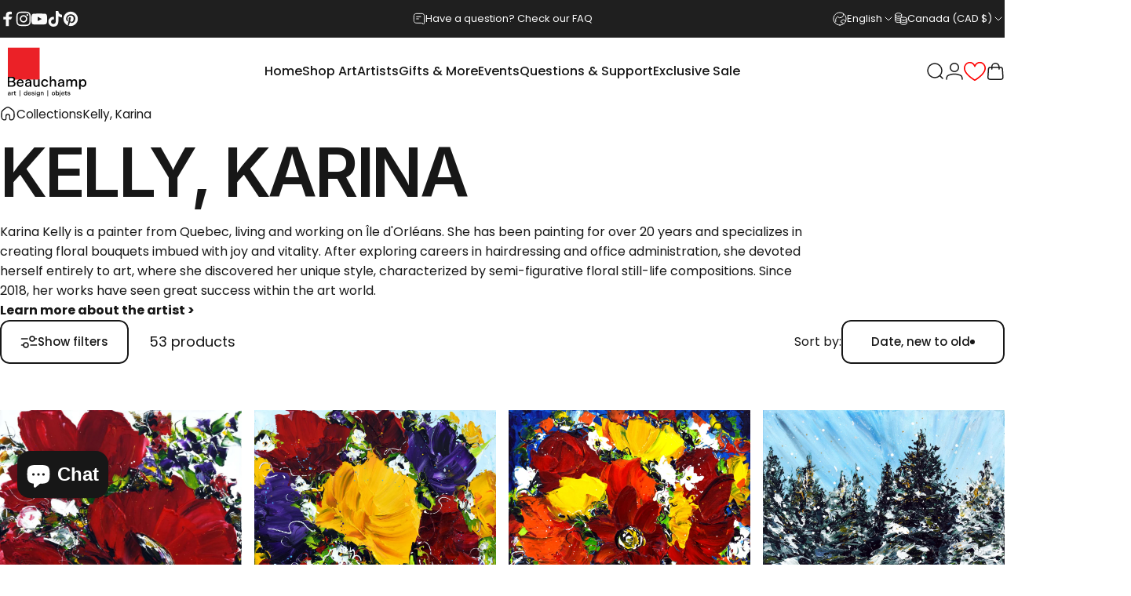

--- FILE ---
content_type: text/javascript
request_url: https://galeriebeauchamp.com/cdn/shop/t/82/assets/clear-size-range.js?v=160609354883979574061743014433
body_size: -630
content:
customElements.get("clear-size-range")||customElements.define("clear-size-range",class extends HTMLElement{constructor(){super(),this.config=JSON.parse(this.querySelector("[data-config]").textContent),this.link=this.querySelector("a"),this.link.href=this.getHref()}getHref(){const url=new URL(window.location);return url.searchParams.delete(this.config.paramName),url.toString()}});
//# sourceMappingURL=/cdn/shop/t/82/assets/clear-size-range.js.map?v=160609354883979574061743014433


--- FILE ---
content_type: text/javascript; charset=utf-8
request_url: https://app.pictureit.co/js/rhbA4nFjndPegdZj2EoIakoq/load.js?shop=galeriebeauchamp.myshopify.com
body_size: 123003
content:
!function(t){var e={};function r(n){if(e[n])return e[n].exports;var i=e[n]={i:n,l:!1,exports:{}};return t[n].call(i.exports,i,i.exports,r),i.l=!0,i.exports}r.m=t,r.c=e,r.d=function(t,e,n){r.o(t,e)||Object.defineProperty(t,e,{enumerable:!0,get:n})},r.r=function(t){"undefined"!=typeof Symbol&&Symbol.toStringTag&&Object.defineProperty(t,Symbol.toStringTag,{value:"Module"}),Object.defineProperty(t,"__esModule",{value:!0})},r.t=function(t,e){if(1&e&&(t=r(t)),8&e)return t;if(4&e&&"object"==typeof t&&t&&t.__esModule)return t;var n=Object.create(null);if(r.r(n),Object.defineProperty(n,"default",{enumerable:!0,value:t}),2&e&&"string"!=typeof t)for(var i in t)r.d(n,i,function(e){return t[e]}.bind(null,i));return n},r.n=function(t){var e=t&&t.__esModule?function(){return t.default}:function(){return t};return r.d(e,"a",e),e},r.o=function(t,e){return Object.prototype.hasOwnProperty.call(t,e)},r.p="",r(r.s=652)}([function(t,e,r){"use strict";var n=r(3),i=r(26).f,o=r(28),a=r(17),c=r(149),s=r(85),u=r(101);t.exports=function(t,e){var r,f,l,p,d,h=t.target,v=t.global,g=t.stat;if(r=v?n:g?n[h]||c(h,{}):n[h]&&n[h].prototype)for(f in e){if(p=e[f],l=t.dontCallGetSet?(d=i(r,f))&&d.value:r[f],!u(v?f:h+(g?".":"#")+f,t.forced)&&void 0!==l){if(typeof p==typeof l)continue;s(p,l)}(t.sham||l&&l.sham)&&o(p,"sham",!0),a(r,f,p,t)}}},function(t,e,r){"use strict";t.exports=function(t){try{return!!t()}catch(t){return!0}}},function(t,e,r){"use strict";var n=r(98),i=Function.prototype,o=i.call,a=n&&i.bind.bind(o,o);t.exports=n?a:function(t){return function(){return o.apply(t,arguments)}}},function(t,e,r){"use strict";(function(e){var r=function(t){return t&&t.Math===Math&&t};t.exports=r("object"==typeof globalThis&&globalThis)||r("object"==typeof window&&window)||r("object"==typeof self&&self)||r("object"==typeof e&&e)||r("object"==typeof this&&this)||function(){return this}()||Function("return this")()}).call(this,r(97))},function(t,e,r){"use strict";var n=r(98),i=Function.prototype.call;t.exports=n?i.bind(i):function(){return i.apply(i,arguments)}},function(t,e,r){"use strict";var n=r(7),i=String,o=TypeError;t.exports=function(t){if(n(t))return t;throw new o(i(t)+" is not an object")}},function(t,e,r){"use strict";var n=r(1);t.exports=!n((function(){return 7!==Object.defineProperty({},1,{get:function(){return 7}})[1]}))},function(t,e,r){"use strict";var n=r(13);t.exports=function(t){return"object"==typeof t?null!==t:n(t)}},function(t,e,r){"use strict";var n=r(3),i=r(82),o=r(12),a=r(83),c=r(81),s=r(186),u=n.Symbol,f=i("wks"),l=s?u.for||u:u&&u.withoutSetter||a;t.exports=function(t){return o(f,t)||(f[t]=c&&o(u,t)?u[t]:l("Symbol."+t)),f[t]}},function(t,e,r){"use strict";var n=r(41),i=String;t.exports=function(t){if("Symbol"===n(t))throw new TypeError("Cannot convert a Symbol value to a string");return i(t)}},function(t,e,r){"use strict";var n=r(3),i=r(13),o=function(t){return i(t)?t:void 0};t.exports=function(t,e){return arguments.length<2?o(n[t]):n[t]&&n[t][e]}},function(t,e,r){"use strict";var n=r(13),i=r(66),o=TypeError;t.exports=function(t){if(n(t))return t;throw new o(i(t)+" is not a function")}},function(t,e,r){"use strict";var n=r(2),i=r(15),o=n({}.hasOwnProperty);t.exports=Object.hasOwn||function(t,e){return o(i(t),e)}},function(t,e,r){"use strict";var n="object"==typeof document&&document.all;t.exports=void 0===n&&void 0!==n?function(t){return"function"==typeof t||t===n}:function(t){return"function"==typeof t}},function(t,e,r){"use strict";var n,i,o,a=r(128),c=r(6),s=r(3),u=r(13),f=r(7),l=r(12),p=r(41),d=r(66),h=r(28),v=r(17),g=r(23),m=r(35),y=r(36),b=r(50),w=r(8),x=r(83),_=r(21),S=_.enforce,A=_.get,E=s.Int8Array,O=E&&E.prototype,k=s.Uint8ClampedArray,T=k&&k.prototype,C=E&&y(E),I=O&&y(O),R=Object.prototype,M=s.TypeError,P=w("toStringTag"),j=x("TYPED_ARRAY_TAG"),$=a&&!!b&&"Opera"!==p(s.opera),L=!1,N={Int8Array:1,Uint8Array:1,Uint8ClampedArray:1,Int16Array:2,Uint16Array:2,Int32Array:4,Uint32Array:4,Float32Array:4,Float64Array:8},D={BigInt64Array:8,BigUint64Array:8},F=function(t){var e=y(t);if(f(e)){var r=A(e);return r&&l(r,"TypedArrayConstructor")?r.TypedArrayConstructor:F(e)}},U=function(t){if(!f(t))return!1;var e=p(t);return l(N,e)||l(D,e)};for(n in N)(o=(i=s[n])&&i.prototype)?S(o).TypedArrayConstructor=i:$=!1;for(n in D)(o=(i=s[n])&&i.prototype)&&(S(o).TypedArrayConstructor=i);if((!$||!u(C)||C===Function.prototype)&&(C=function(){throw new M("Incorrect invocation")},$))for(n in N)s[n]&&b(s[n],C);if((!$||!I||I===R)&&(I=C.prototype,$))for(n in N)s[n]&&b(s[n].prototype,I);if($&&y(T)!==I&&b(T,I),c&&!l(I,P))for(n in L=!0,g(I,P,{configurable:!0,get:function(){return f(this)?this[j]:void 0}}),N)s[n]&&h(s[n],j,n);t.exports={NATIVE_ARRAY_BUFFER_VIEWS:$,TYPED_ARRAY_TAG:L&&j,aTypedArray:function(t){if(U(t))return t;throw new M("Target is not a typed array")},aTypedArrayConstructor:function(t){if(u(t)&&(!b||m(C,t)))return t;throw new M(d(t)+" is not a typed array constructor")},exportTypedArrayMethod:function(t,e,r,n){if(c){if(r)for(var i in N){var o=s[i];if(o&&l(o.prototype,t))try{delete o.prototype[t]}catch(r){try{o.prototype[t]=e}catch(t){}}}I[t]&&!r||v(I,t,r?e:$&&O[t]||e,n)}},exportTypedArrayStaticMethod:function(t,e,r){var n,i;if(c){if(b){if(r)for(n in N)if((i=s[n])&&l(i,t))try{delete i[t]}catch(t){}if(C[t]&&!r)return;try{return v(C,t,r?e:$&&C[t]||e)}catch(t){}}for(n in N)!(i=s[n])||i[t]&&!r||v(i,t,e)}},getTypedArrayConstructor:F,isView:function(t){if(!f(t))return!1;var e=p(t);return"DataView"===e||l(N,e)||l(D,e)},isTypedArray:U,TypedArray:C,TypedArrayPrototype:I}},function(t,e,r){"use strict";var n=r(20),i=Object;t.exports=function(t){return i(n(t))}},function(t,e,r){"use strict";t.exports=!1},function(t,e,r){"use strict";var n=r(13),i=r(19),o=r(150),a=r(149);t.exports=function(t,e,r,c){c||(c={});var s=c.enumerable,u=void 0!==c.name?c.name:e;if(n(r)&&o(r,u,c),c.global)s?t[e]=r:a(e,r);else{try{c.unsafe?t[e]&&(s=!0):delete t[e]}catch(t){}s?t[e]=r:i.f(t,e,{value:r,enumerable:!1,configurable:!c.nonConfigurable,writable:!c.nonWritable})}return t}},function(t,e,r){"use strict";var n=r(40);t.exports=function(t){return n(t.length)}},function(t,e,r){"use strict";var n=r(6),i=r(188),o=r(189),a=r(5),c=r(63),s=TypeError,u=Object.defineProperty,f=Object.getOwnPropertyDescriptor;e.f=n?o?function(t,e,r){if(a(t),e=c(e),a(r),"function"==typeof t&&"prototype"===e&&"value"in r&&"writable"in r&&!r.writable){var n=f(t,e);n&&n.writable&&(t[e]=r.value,r={configurable:"configurable"in r?r.configurable:n.configurable,enumerable:"enumerable"in r?r.enumerable:n.enumerable,writable:!1})}return u(t,e,r)}:u:function(t,e,r){if(a(t),e=c(e),a(r),i)try{return u(t,e,r)}catch(t){}if("get"in r||"set"in r)throw new s("Accessors not supported");return"value"in r&&(t[e]=r.value),t}},function(t,e,r){"use strict";var n=r(56),i=TypeError;t.exports=function(t){if(n(t))throw new i("Can't call method on "+t);return t}},function(t,e,r){"use strict";var n,i,o,a=r(190),c=r(3),s=r(7),u=r(28),f=r(12),l=r(115),p=r(117),d=r(99),h=c.TypeError,v=c.WeakMap;if(a||l.state){var g=l.state||(l.state=new v);g.get=g.get,g.has=g.has,g.set=g.set,n=function(t,e){if(g.has(t))throw new h("Object already initialized");return e.facade=t,g.set(t,e),e},i=function(t){return g.get(t)||{}},o=function(t){return g.has(t)}}else{var m=p("state");d[m]=!0,n=function(t,e){if(f(t,m))throw new h("Object already initialized");return e.facade=t,u(t,m,e),e},i=function(t){return f(t,m)?t[m]:{}},o=function(t){return f(t,m)}}t.exports={set:n,get:i,has:o,enforce:function(t){return o(t)?i(t):n(t,{})},getterFor:function(t){return function(e){var r;if(!s(e)||(r=i(e)).type!==t)throw new h("Incompatible receiver, "+t+" required");return r}}}},function(t,e,r){"use strict";var n=r(192);t.exports=function(t){var e=+t;return e!=e||0===e?0:n(e)}},function(t,e,r){"use strict";var n=r(150),i=r(19);t.exports=function(t,e,r){return r.get&&n(r.get,e,{getter:!0}),r.set&&n(r.set,e,{setter:!0}),i.f(t,e,r)}},function(t,e,r){"use strict";var n=r(42),i=r(4),o=r(5),a=r(66),c=r(160),s=r(18),u=r(35),f=r(87),l=r(71),p=r(31),d=TypeError,h=function(t,e){this.stopped=t,this.result=e},v=h.prototype;t.exports=function(t,e,r){var g,m,y,b,w,x,_,S=r&&r.that,A=!(!r||!r.AS_ENTRIES),E=!(!r||!r.IS_RECORD),O=!(!r||!r.IS_ITERATOR),k=!(!r||!r.INTERRUPTED),T=n(e,S),C=function(t){return g&&p(g,"normal"),new h(!0,t)},I=function(t){return A?(o(t),k?T(t[0],t[1],C):T(t[0],t[1])):k?T(t,C):T(t)};if(E)g=t.iterator;else if(O)g=t;else{if(!(m=l(t)))throw new d(a(t)+" is not iterable");if(c(m)){for(y=0,b=s(t);b>y;y++)if((w=I(t[y]))&&u(v,w))return w;return new h(!1)}g=f(t,m)}for(x=E?t.next:g.next;!(_=i(x,g)).done;){try{w=I(_.value)}catch(t){p(g,"throw",t)}if("object"==typeof w&&w&&u(v,w))return w}return new h(!1)}},function(t,e,r){"use strict";var n=r(80),i=r(20);t.exports=function(t){return n(i(t))}},function(t,e,r){"use strict";var n=r(6),i=r(4),o=r(113),a=r(39),c=r(25),s=r(63),u=r(12),f=r(188),l=Object.getOwnPropertyDescriptor;e.f=n?l:function(t,e){if(t=c(t),e=s(e),f)try{return l(t,e)}catch(t){}if(u(t,e))return a(!i(o.f,t,e),t[e])}},function(t,e,r){"use strict";var n=r(11),i=r(56);t.exports=function(t,e){var r=t[e];return i(r)?void 0:n(r)}},function(t,e,r){"use strict";var n=r(6),i=r(19),o=r(39);t.exports=n?function(t,e,r){return i.f(t,e,o(1,r))}:function(t,e,r){return t[e]=r,t}},function(t,e,r){"use strict";var n,i=r(5),o=r(155),a=r(153),c=r(99),s=r(193),u=r(116),f=r(117),l=f("IE_PROTO"),p=function(){},d=function(t){return"<script>"+t+"<\/script>"},h=function(t){t.write(d("")),t.close();var e=t.parentWindow.Object;return t=null,e},v=function(){try{n=new ActiveXObject("htmlfile")}catch(t){}var t,e;v="undefined"!=typeof document?document.domain&&n?h(n):((e=u("iframe")).style.display="none",s.appendChild(e),e.src=String("javascript:"),(t=e.contentWindow.document).open(),t.write(d("document.F=Object")),t.close(),t.F):h(n);for(var r=a.length;r--;)delete v.prototype[a[r]];return v()};c[l]=!0,t.exports=Object.create||function(t,e){var r;return null!==t?(p.prototype=i(t),r=new p,p.prototype=null,r[l]=t):r=v(),void 0===e?r:o.f(r,e)}},function(t,e,r){"use strict";var n=r(42),i=r(2),o=r(80),a=r(15),c=r(18),s=r(103),u=i([].push),f=function(t){var e=1===t,r=2===t,i=3===t,f=4===t,l=6===t,p=7===t,d=5===t||l;return function(h,v,g,m){for(var y,b,w=a(h),x=o(w),_=c(x),S=n(v,g),A=0,E=m||s,O=e?E(h,_):r||p?E(h,0):void 0;_>A;A++)if((d||A in x)&&(b=S(y=x[A],A,w),t))if(e)O[A]=b;else if(b)switch(t){case 3:return!0;case 5:return y;case 6:return A;case 2:u(O,y)}else switch(t){case 4:return!1;case 7:u(O,y)}return l?-1:i||f?f:O}};t.exports={forEach:f(0),map:f(1),filter:f(2),some:f(3),every:f(4),find:f(5),findIndex:f(6),filterReject:f(7)}},function(t,e,r){"use strict";var n=r(4),i=r(5),o=r(27);t.exports=function(t,e,r){var a,c;i(t);try{if(!(a=o(t,"return"))){if("throw"===e)throw r;return r}a=n(a,t)}catch(t){c=!0,a=t}if("throw"===e)throw r;if(c)throw a;return i(a),r}},function(t,e,r){"use strict";var n=r(2),i=n({}.toString),o=n("".slice);t.exports=function(t){return o(i(t),8,-1)}},function(t,e,r){"use strict";var n=r(119),i=r(12),o=r(194),a=r(19).f;t.exports=function(t){var e=n.Symbol||(n.Symbol={});i(e,t)||a(e,t,{value:o.f(t)})}},function(t,e,r){"use strict";t.exports=function(t){return{iterator:t,next:t.next,done:!1}}},function(t,e,r){"use strict";var n=r(2);t.exports=n({}.isPrototypeOf)},function(t,e,r){"use strict";var n=r(12),i=r(13),o=r(15),a=r(117),c=r(159),s=a("IE_PROTO"),u=Object,f=u.prototype;t.exports=c?u.getPrototypeOf:function(t){var e=o(t);if(n(e,s))return e[s];var r=e.constructor;return i(r)&&e instanceof r?r.prototype:e instanceof u?f:null}},function(t,e,r){"use strict";var n=r(19).f,i=r(12),o=r(8)("toStringTag");t.exports=function(t,e,r){t&&!r&&(t=t.prototype),t&&!i(t,o)&&n(t,o,{configurable:!0,value:e})}},function(t,e,r){"use strict";var n=r(8),i=r(29),o=r(19).f,a=n("unscopables"),c=Array.prototype;void 0===c[a]&&o(c,a,{configurable:!0,value:i(null)}),t.exports=function(t){c[a][t]=!0}},function(t,e,r){"use strict";t.exports=function(t,e){return{enumerable:!(1&t),configurable:!(2&t),writable:!(4&t),value:e}}},function(t,e,r){"use strict";var n=r(22),i=Math.min;t.exports=function(t){var e=n(t);return e>0?i(e,9007199254740991):0}},function(t,e,r){"use strict";var n=r(154),i=r(13),o=r(32),a=r(8)("toStringTag"),c=Object,s="Arguments"===o(function(){return arguments}());t.exports=n?o:function(t){var e,r,n;return void 0===t?"Undefined":null===t?"Null":"string"==typeof(r=function(t,e){try{return t[e]}catch(t){}}(e=c(t),a))?r:s?o(e):"Object"===(n=o(e))&&i(e.callee)?"Arguments":n}},function(t,e,r){"use strict";var n=r(68),i=r(11),o=r(98),a=n(n.bind);t.exports=function(t,e){return i(t),void 0===e?t:o?a(t,e):function(){return t.apply(e,arguments)}}},function(t,e,r){"use strict";var n=r(98),i=Function.prototype,o=i.apply,a=i.call;t.exports="object"==typeof Reflect&&Reflect.apply||(n?a.bind(o):function(){return a.apply(o,arguments)})},function(t,e,r){"use strict";var n=r(35),i=TypeError;t.exports=function(t,e){if(n(e,t))return t;throw new i("Incorrect invocation")}},function(t,e,r){"use strict";var n=r(2),i=r(20),o=r(9),a=/"/g,c=n("".replace);t.exports=function(t,e,r,n){var s=o(i(t)),u="<"+e;return""!==r&&(u+=" "+r+'="'+c(o(n),a,"&quot;")+'"'),u+">"+s+"</"+e+">"}},function(t,e,r){"use strict";var n=r(1);t.exports=function(t){return n((function(){var e=""[t]('"');return e!==e.toLowerCase()||e.split('"').length>3}))}},function(t,e,r){"use strict";var n=r(267),i=Object.prototype.toString;function o(t){return"[object Array]"===i.call(t)}function a(t){return void 0===t}function c(t){return null!==t&&"object"==typeof t}function s(t){return"[object Function]"===i.call(t)}function u(t,e){if(null!=t)if("object"!=typeof t&&(t=[t]),o(t))for(var r=0,n=t.length;r<n;r++)e.call(null,t[r],r,t);else for(var i in t)Object.prototype.hasOwnProperty.call(t,i)&&e.call(null,t[i],i,t)}t.exports={isArray:o,isArrayBuffer:function(t){return"[object ArrayBuffer]"===i.call(t)},isBuffer:function(t){return null!==t&&!a(t)&&null!==t.constructor&&!a(t.constructor)&&"function"==typeof t.constructor.isBuffer&&t.constructor.isBuffer(t)},isFormData:function(t){return"undefined"!=typeof FormData&&t instanceof FormData},isArrayBufferView:function(t){return"undefined"!=typeof ArrayBuffer&&ArrayBuffer.isView?ArrayBuffer.isView(t):t&&t.buffer&&t.buffer instanceof ArrayBuffer},isString:function(t){return"string"==typeof t},isNumber:function(t){return"number"==typeof t},isObject:c,isUndefined:a,isDate:function(t){return"[object Date]"===i.call(t)},isFile:function(t){return"[object File]"===i.call(t)},isBlob:function(t){return"[object Blob]"===i.call(t)},isFunction:s,isStream:function(t){return c(t)&&s(t.pipe)},isURLSearchParams:function(t){return"undefined"!=typeof URLSearchParams&&t instanceof URLSearchParams},isStandardBrowserEnv:function(){return("undefined"==typeof navigator||"ReactNative"!==navigator.product&&"NativeScript"!==navigator.product&&"NS"!==navigator.product)&&("undefined"!=typeof window&&"undefined"!=typeof document)},forEach:u,merge:function t(){var e={};function r(r,n){"object"==typeof e[n]&&"object"==typeof r?e[n]=t(e[n],r):e[n]=r}for(var n=0,i=arguments.length;n<i;n++)u(arguments[n],r);return e},deepMerge:function t(){var e={};function r(r,n){"object"==typeof e[n]&&"object"==typeof r?e[n]=t(e[n],r):e[n]="object"==typeof r?t({},r):r}for(var n=0,i=arguments.length;n<i;n++)u(arguments[n],r);return e},extend:function(t,e,r){return u(e,(function(e,i){t[i]=r&&"function"==typeof e?n(e,r):e})),t},trim:function(t){return t.replace(/^\s*/,"").replace(/\s*$/,"")}}},function(t,e,r){"use strict";var n=r(2);t.exports=n([].slice)},function(t,e,r){"use strict";var n=TypeError;t.exports=function(t,e){if(t<e)throw new n("Not enough arguments");return t}},function(t,e,r){"use strict";var n=r(120),i=r(7),o=r(20),a=r(199);t.exports=Object.setPrototypeOf||("__proto__"in{}?function(){var t,e=!1,r={};try{(t=n(Object.prototype,"__proto__","set"))(r,[]),e=r instanceof Array}catch(t){}return function(r,n){return o(r),a(n),i(r)?(e?t(r,n):r.__proto__=n,r):r}}():void 0)},function(t,e,r){"use strict";var n=r(2),i=Set.prototype;t.exports={Set:Set,add:n(i.add),has:n(i.has),remove:n(i.delete),proto:i}},function(t,e,r){"use strict";var n,i,o=r(3),a=r(53),c=o.process,s=o.Deno,u=c&&c.versions||s&&s.version,f=u&&u.v8;f&&(i=(n=f.split("."))[0]>0&&n[0]<4?1:+(n[0]+n[1])),!i&&a&&(!(n=a.match(/Edge\/(\d+)/))||n[1]>=74)&&(n=a.match(/Chrome\/(\d+)/))&&(i=+n[1]),t.exports=i},function(t,e,r){"use strict";var n=r(3).navigator,i=n&&n.userAgent;t.exports=i?String(i):""},function(t,e,r){"use strict";var n=r(6),i=r(19),o=r(39);t.exports=function(t,e,r){n?i.f(t,e,o(0,r)):t[e]=r}},function(t,e,r){"use strict";var n=r(3);t.exports=function(t,e){var r=n.Iterator,i=r&&r.prototype,o=i&&i[t],a=!1;if(o)try{o.call({next:function(){return{done:!0}},return:function(){a=!0}},-1)}catch(t){t instanceof e||(a=!1)}if(!a)return o}},function(t,e,r){"use strict";t.exports=function(t){return null==t}},function(t,e,r){"use strict";var n=r(22),i=Math.max,o=Math.min;t.exports=function(t,e){var r=n(t);return r<0?i(r+e,0):o(r,e)}},function(t,e,r){"use strict";var n=r(1);t.exports=function(t,e){var r=[][t];return!!r&&n((function(){r.call(null,e||function(){return 1},1)}))}},function(t,e,r){"use strict";var n=r(17);t.exports=function(t,e,r){for(var i in e)n(t,i,e[i],r);return t}},function(t,e,r){"use strict";var n=r(11),i=TypeError,o=function(t){var e,r;this.promise=new t((function(t,n){if(void 0!==e||void 0!==r)throw new i("Bad Promise constructor");e=t,r=n})),this.resolve=n(e),this.reject=n(r)};t.exports.f=function(t){return new o(t)}},function(t,e,r){"use strict";var n=r(0),i=r(3),o=r(4),a=r(6),c=r(183),s=r(14),u=r(127),f=r(44),l=r(39),p=r(28),d=r(173),h=r(40),v=r(129),g=r(254),m=r(552),y=r(63),b=r(12),w=r(41),x=r(7),_=r(65),S=r(29),A=r(35),E=r(50),O=r(67).f,k=r(255),T=r(30).forEach,C=r(90),I=r(23),R=r(19),M=r(26),P=r(106),j=r(21),$=r(70),L=j.get,N=j.set,D=j.enforce,F=R.f,U=M.f,B=i.RangeError,z=u.ArrayBuffer,H=z.prototype,V=u.DataView,q=s.NATIVE_ARRAY_BUFFER_VIEWS,W=s.TYPED_ARRAY_TAG,G=s.TypedArray,Y=s.TypedArrayPrototype,K=s.isTypedArray,J=function(t,e){I(t,e,{configurable:!0,get:function(){return L(this)[e]}})},X=function(t){var e;return A(H,t)||"ArrayBuffer"===(e=w(t))||"SharedArrayBuffer"===e},Z=function(t,e){return K(t)&&!_(e)&&e in t&&d(+e)&&e>=0},Q=function(t,e){return e=y(e),Z(t,e)?l(2,t[e]):U(t,e)},tt=function(t,e,r){return e=y(e),!(Z(t,e)&&x(r)&&b(r,"value"))||b(r,"get")||b(r,"set")||r.configurable||b(r,"writable")&&!r.writable||b(r,"enumerable")&&!r.enumerable?F(t,e,r):(t[e]=r.value,t)};a?(q||(M.f=Q,R.f=tt,J(Y,"buffer"),J(Y,"byteOffset"),J(Y,"byteLength"),J(Y,"length")),n({target:"Object",stat:!0,forced:!q},{getOwnPropertyDescriptor:Q,defineProperty:tt}),t.exports=function(t,e,r){var a=t.match(/\d+/)[0]/8,s=t+(r?"Clamped":"")+"Array",u="get"+t,l="set"+t,d=i[s],y=d,b=y&&y.prototype,w={},_=function(t,e){F(t,e,{get:function(){return function(t,e){var r=L(t);return r.view[u](e*a+r.byteOffset,!0)}(this,e)},set:function(t){return function(t,e,n){var i=L(t);i.view[l](e*a+i.byteOffset,r?m(n):n,!0)}(this,e,t)},enumerable:!0})};q?c&&(y=e((function(t,e,r,n){return f(t,b),$(x(e)?X(e)?void 0!==n?new d(e,g(r,a),n):void 0!==r?new d(e,g(r,a)):new d(e):K(e)?P(y,e):o(k,y,e):new d(v(e)),t,y)})),E&&E(y,G),T(O(d),(function(t){t in y||p(y,t,d[t])})),y.prototype=b):(y=e((function(t,e,r,n){f(t,b);var i,c,s,u=0,l=0;if(x(e)){if(!X(e))return K(e)?P(y,e):o(k,y,e);i=e,l=g(r,a);var p=e.byteLength;if(void 0===n){if(p%a)throw new B("Wrong length");if((c=p-l)<0)throw new B("Wrong length")}else if((c=h(n)*a)+l>p)throw new B("Wrong length");s=c/a}else s=v(e),i=new z(c=s*a);for(N(t,{buffer:i,byteOffset:l,byteLength:c,length:s,view:new V(i)});u<s;)_(t,u++)})),E&&E(y,G),b=y.prototype=S(Y)),b.constructor!==y&&p(b,"constructor",y),D(b).TypedArrayConstructor=y,W&&p(b,W,s);var A=y!==d;w[s]=y,n({global:!0,constructor:!0,forced:A,sham:!q},w),"BYTES_PER_ELEMENT"in y||p(y,"BYTES_PER_ELEMENT",a),"BYTES_PER_ELEMENT"in b||p(b,"BYTES_PER_ELEMENT",a),C(s)}):t.exports=function(){}},function(t,e,r){"use strict";(function(t){r.d(e,"b",(function(){return _}));var n=("undefined"!=typeof window?window:void 0!==t?t:{}).__VUE_DEVTOOLS_GLOBAL_HOOK__;function i(t,e){if(void 0===e&&(e=[]),null===t||"object"!=typeof t)return t;var r,n=(r=function(e){return e.original===t},e.filter(r)[0]);if(n)return n.copy;var o=Array.isArray(t)?[]:{};return e.push({original:t,copy:o}),Object.keys(t).forEach((function(r){o[r]=i(t[r],e)})),o}function o(t,e){Object.keys(t).forEach((function(r){return e(t[r],r)}))}function a(t){return null!==t&&"object"==typeof t}var c=function(t,e){this.runtime=e,this._children=Object.create(null),this._rawModule=t;var r=t.state;this.state=("function"==typeof r?r():r)||{}},s={namespaced:{configurable:!0}};s.namespaced.get=function(){return!!this._rawModule.namespaced},c.prototype.addChild=function(t,e){this._children[t]=e},c.prototype.removeChild=function(t){delete this._children[t]},c.prototype.getChild=function(t){return this._children[t]},c.prototype.hasChild=function(t){return t in this._children},c.prototype.update=function(t){this._rawModule.namespaced=t.namespaced,t.actions&&(this._rawModule.actions=t.actions),t.mutations&&(this._rawModule.mutations=t.mutations),t.getters&&(this._rawModule.getters=t.getters)},c.prototype.forEachChild=function(t){o(this._children,t)},c.prototype.forEachGetter=function(t){this._rawModule.getters&&o(this._rawModule.getters,t)},c.prototype.forEachAction=function(t){this._rawModule.actions&&o(this._rawModule.actions,t)},c.prototype.forEachMutation=function(t){this._rawModule.mutations&&o(this._rawModule.mutations,t)},Object.defineProperties(c.prototype,s);var u=function(t){this.register([],t,!1)};u.prototype.get=function(t){return t.reduce((function(t,e){return t.getChild(e)}),this.root)},u.prototype.getNamespace=function(t){var e=this.root;return t.reduce((function(t,r){return t+((e=e.getChild(r)).namespaced?r+"/":"")}),"")},u.prototype.update=function(t){!function t(e,r,n){0;if(r.update(n),n.modules)for(var i in n.modules){if(!r.getChild(i))return void 0;t(e.concat(i),r.getChild(i),n.modules[i])}}([],this.root,t)},u.prototype.register=function(t,e,r){var n=this;void 0===r&&(r=!0);var i=new c(e,r);0===t.length?this.root=i:this.get(t.slice(0,-1)).addChild(t[t.length-1],i);e.modules&&o(e.modules,(function(e,i){n.register(t.concat(i),e,r)}))},u.prototype.unregister=function(t){var e=this.get(t.slice(0,-1)),r=t[t.length-1],n=e.getChild(r);n&&n.runtime&&e.removeChild(r)},u.prototype.isRegistered=function(t){var e=this.get(t.slice(0,-1)),r=t[t.length-1];return!!e&&e.hasChild(r)};var f;var l=function(t){var e=this;void 0===t&&(t={}),!f&&"undefined"!=typeof window&&window.Vue&&b(window.Vue);var r=t.plugins;void 0===r&&(r=[]);var i=t.strict;void 0===i&&(i=!1),this._committing=!1,this._actions=Object.create(null),this._actionSubscribers=[],this._mutations=Object.create(null),this._wrappedGetters=Object.create(null),this._modules=new u(t),this._modulesNamespaceMap=Object.create(null),this._subscribers=[],this._watcherVM=new f,this._makeLocalGettersCache=Object.create(null);var o=this,a=this.dispatch,c=this.commit;this.dispatch=function(t,e){return a.call(o,t,e)},this.commit=function(t,e,r){return c.call(o,t,e,r)},this.strict=i;var s=this._modules.root.state;g(this,s,[],this._modules.root),v(this,s),r.forEach((function(t){return t(e)})),(void 0!==t.devtools?t.devtools:f.config.devtools)&&function(t){n&&(t._devtoolHook=n,n.emit("vuex:init",t),n.on("vuex:travel-to-state",(function(e){t.replaceState(e)})),t.subscribe((function(t,e){n.emit("vuex:mutation",t,e)}),{prepend:!0}),t.subscribeAction((function(t,e){n.emit("vuex:action",t,e)}),{prepend:!0}))}(this)},p={state:{configurable:!0}};function d(t,e,r){return e.indexOf(t)<0&&(r&&r.prepend?e.unshift(t):e.push(t)),function(){var r=e.indexOf(t);r>-1&&e.splice(r,1)}}function h(t,e){t._actions=Object.create(null),t._mutations=Object.create(null),t._wrappedGetters=Object.create(null),t._modulesNamespaceMap=Object.create(null);var r=t.state;g(t,r,[],t._modules.root,!0),v(t,r,e)}function v(t,e,r){var n=t._vm;t.getters={},t._makeLocalGettersCache=Object.create(null);var i=t._wrappedGetters,a={};o(i,(function(e,r){a[r]=function(t,e){return function(){return t(e)}}(e,t),Object.defineProperty(t.getters,r,{get:function(){return t._vm[r]},enumerable:!0})}));var c=f.config.silent;f.config.silent=!0,t._vm=new f({data:{$$state:e},computed:a}),f.config.silent=c,t.strict&&function(t){t._vm.$watch((function(){return this._data.$$state}),(function(){0}),{deep:!0,sync:!0})}(t),n&&(r&&t._withCommit((function(){n._data.$$state=null})),f.nextTick((function(){return n.$destroy()})))}function g(t,e,r,n,i){var o=!r.length,a=t._modules.getNamespace(r);if(n.namespaced&&(t._modulesNamespaceMap[a],t._modulesNamespaceMap[a]=n),!o&&!i){var c=m(e,r.slice(0,-1)),s=r[r.length-1];t._withCommit((function(){f.set(c,s,n.state)}))}var u=n.context=function(t,e,r){var n=""===e,i={dispatch:n?t.dispatch:function(r,n,i){var o=y(r,n,i),a=o.payload,c=o.options,s=o.type;return c&&c.root||(s=e+s),t.dispatch(s,a)},commit:n?t.commit:function(r,n,i){var o=y(r,n,i),a=o.payload,c=o.options,s=o.type;c&&c.root||(s=e+s),t.commit(s,a,c)}};return Object.defineProperties(i,{getters:{get:n?function(){return t.getters}:function(){return function(t,e){if(!t._makeLocalGettersCache[e]){var r={},n=e.length;Object.keys(t.getters).forEach((function(i){if(i.slice(0,n)===e){var o=i.slice(n);Object.defineProperty(r,o,{get:function(){return t.getters[i]},enumerable:!0})}})),t._makeLocalGettersCache[e]=r}return t._makeLocalGettersCache[e]}(t,e)}},state:{get:function(){return m(t.state,r)}}}),i}(t,a,r);n.forEachMutation((function(e,r){!function(t,e,r,n){(t._mutations[e]||(t._mutations[e]=[])).push((function(e){r.call(t,n.state,e)}))}(t,a+r,e,u)})),n.forEachAction((function(e,r){var n=e.root?r:a+r,i=e.handler||e;!function(t,e,r,n){(t._actions[e]||(t._actions[e]=[])).push((function(e){var i,o=r.call(t,{dispatch:n.dispatch,commit:n.commit,getters:n.getters,state:n.state,rootGetters:t.getters,rootState:t.state},e);return(i=o)&&"function"==typeof i.then||(o=Promise.resolve(o)),t._devtoolHook?o.catch((function(e){throw t._devtoolHook.emit("vuex:error",e),e})):o}))}(t,n,i,u)})),n.forEachGetter((function(e,r){!function(t,e,r,n){if(t._wrappedGetters[e])return void 0;t._wrappedGetters[e]=function(t){return r(n.state,n.getters,t.state,t.getters)}}(t,a+r,e,u)})),n.forEachChild((function(n,o){g(t,e,r.concat(o),n,i)}))}function m(t,e){return e.reduce((function(t,e){return t[e]}),t)}function y(t,e,r){return a(t)&&t.type&&(r=e,e=t,t=t.type),{type:t,payload:e,options:r}}function b(t){f&&t===f||
/*!
 * vuex v3.6.2
 * (c) 2021 Evan You
 * @license MIT
 */
function(t){if(Number(t.version.split(".")[0])>=2)t.mixin({beforeCreate:r});else{var e=t.prototype._init;t.prototype._init=function(t){void 0===t&&(t={}),t.init=t.init?[r].concat(t.init):r,e.call(this,t)}}function r(){var t=this.$options;t.store?this.$store="function"==typeof t.store?t.store():t.store:t.parent&&t.parent.$store&&(this.$store=t.parent.$store)}}(f=t)}p.state.get=function(){return this._vm._data.$$state},p.state.set=function(t){0},l.prototype.commit=function(t,e,r){var n=this,i=y(t,e,r),o=i.type,a=i.payload,c=(i.options,{type:o,payload:a}),s=this._mutations[o];s&&(this._withCommit((function(){s.forEach((function(t){t(a)}))})),this._subscribers.slice().forEach((function(t){return t(c,n.state)})))},l.prototype.dispatch=function(t,e){var r=this,n=y(t,e),i=n.type,o=n.payload,a={type:i,payload:o},c=this._actions[i];if(c){try{this._actionSubscribers.slice().filter((function(t){return t.before})).forEach((function(t){return t.before(a,r.state)}))}catch(t){0}var s=c.length>1?Promise.all(c.map((function(t){return t(o)}))):c[0](o);return new Promise((function(t,e){s.then((function(e){try{r._actionSubscribers.filter((function(t){return t.after})).forEach((function(t){return t.after(a,r.state)}))}catch(t){0}t(e)}),(function(t){try{r._actionSubscribers.filter((function(t){return t.error})).forEach((function(e){return e.error(a,r.state,t)}))}catch(t){0}e(t)}))}))}},l.prototype.subscribe=function(t,e){return d(t,this._subscribers,e)},l.prototype.subscribeAction=function(t,e){return d("function"==typeof t?{before:t}:t,this._actionSubscribers,e)},l.prototype.watch=function(t,e,r){var n=this;return this._watcherVM.$watch((function(){return t(n.state,n.getters)}),e,r)},l.prototype.replaceState=function(t){var e=this;this._withCommit((function(){e._vm._data.$$state=t}))},l.prototype.registerModule=function(t,e,r){void 0===r&&(r={}),"string"==typeof t&&(t=[t]),this._modules.register(t,e),g(this,this.state,t,this._modules.get(t),r.preserveState),v(this,this.state)},l.prototype.unregisterModule=function(t){var e=this;"string"==typeof t&&(t=[t]),this._modules.unregister(t),this._withCommit((function(){var r=m(e.state,t.slice(0,-1));f.delete(r,t[t.length-1])})),h(this)},l.prototype.hasModule=function(t){return"string"==typeof t&&(t=[t]),this._modules.isRegistered(t)},l.prototype.hotUpdate=function(t){this._modules.update(t),h(this,!0)},l.prototype._withCommit=function(t){var e=this._committing;this._committing=!0,t(),this._committing=e},Object.defineProperties(l.prototype,p);var w=E((function(t,e){var r={};return A(e).forEach((function(e){var n=e.key,i=e.val;r[n]=function(){var e=this.$store.state,r=this.$store.getters;if(t){var n=O(this.$store,"mapState",t);if(!n)return;e=n.context.state,r=n.context.getters}return"function"==typeof i?i.call(this,e,r):e[i]},r[n].vuex=!0})),r})),x=E((function(t,e){var r={};return A(e).forEach((function(e){var n=e.key,i=e.val;r[n]=function(){for(var e=[],r=arguments.length;r--;)e[r]=arguments[r];var n=this.$store.commit;if(t){var o=O(this.$store,"mapMutations",t);if(!o)return;n=o.context.commit}return"function"==typeof i?i.apply(this,[n].concat(e)):n.apply(this.$store,[i].concat(e))}})),r})),_=E((function(t,e){var r={};return A(e).forEach((function(e){var n=e.key,i=e.val;i=t+i,r[n]=function(){if(!t||O(this.$store,"mapGetters",t))return this.$store.getters[i]},r[n].vuex=!0})),r})),S=E((function(t,e){var r={};return A(e).forEach((function(e){var n=e.key,i=e.val;r[n]=function(){for(var e=[],r=arguments.length;r--;)e[r]=arguments[r];var n=this.$store.dispatch;if(t){var o=O(this.$store,"mapActions",t);if(!o)return;n=o.context.dispatch}return"function"==typeof i?i.apply(this,[n].concat(e)):n.apply(this.$store,[i].concat(e))}})),r}));function A(t){return function(t){return Array.isArray(t)||a(t)}(t)?Array.isArray(t)?t.map((function(t){return{key:t,val:t}})):Object.keys(t).map((function(e){return{key:e,val:t[e]}})):[]}function E(t){return function(e,r){return"string"!=typeof e?(r=e,e=""):"/"!==e.charAt(e.length-1)&&(e+="/"),t(e,r)}}function O(t,e,r){return t._modulesNamespaceMap[r]}function k(t,e,r){var n=r?t.groupCollapsed:t.group;try{n.call(t,e)}catch(r){t.log(e)}}function T(t){try{t.groupEnd()}catch(e){t.log("—— log end ——")}}function C(){var t=new Date;return" @ "+I(t.getHours(),2)+":"+I(t.getMinutes(),2)+":"+I(t.getSeconds(),2)+"."+I(t.getMilliseconds(),3)}function I(t,e){return r="0",n=e-t.toString().length,new Array(n+1).join(r)+t;var r,n}var R={Store:l,install:b,version:"3.6.2",mapState:w,mapMutations:x,mapGetters:_,mapActions:S,createNamespacedHelpers:function(t){return{mapState:w.bind(null,t),mapGetters:_.bind(null,t),mapMutations:x.bind(null,t),mapActions:S.bind(null,t)}},createLogger:function(t){void 0===t&&(t={});var e=t.collapsed;void 0===e&&(e=!0);var r=t.filter;void 0===r&&(r=function(t,e,r){return!0});var n=t.transformer;void 0===n&&(n=function(t){return t});var o=t.mutationTransformer;void 0===o&&(o=function(t){return t});var a=t.actionFilter;void 0===a&&(a=function(t,e){return!0});var c=t.actionTransformer;void 0===c&&(c=function(t){return t});var s=t.logMutations;void 0===s&&(s=!0);var u=t.logActions;void 0===u&&(u=!0);var f=t.logger;return void 0===f&&(f=console),function(t){var l=i(t.state);void 0!==f&&(s&&t.subscribe((function(t,a){var c=i(a);if(r(t,l,c)){var s=C(),u=o(t),p="mutation "+t.type+s;k(f,p,e),f.log("%c prev state","color: #9E9E9E; font-weight: bold",n(l)),f.log("%c mutation","color: #03A9F4; font-weight: bold",u),f.log("%c next state","color: #4CAF50; font-weight: bold",n(c)),T(f)}l=c})),u&&t.subscribeAction((function(t,r){if(a(t,r)){var n=C(),i=c(t),o="action "+t.type+n;k(f,o,e),f.log("%c action","color: #03A9F4; font-weight: bold",i),T(f)}})))}}};e.a=R}).call(this,r(97))},function(t,e,r){"use strict";var n=r(114),i=r(65);t.exports=function(t){var e=n(t,"string");return i(e)?e:e+""}},function(t,e,r){"use strict";var n=r(32);t.exports=Array.isArray||function(t){return"Array"===n(t)}},function(t,e,r){"use strict";var n=r(10),i=r(13),o=r(35),a=r(186),c=Object;t.exports=a?function(t){return"symbol"==typeof t}:function(t){var e=n("Symbol");return i(e)&&o(e.prototype,c(t))}},function(t,e,r){"use strict";var n=String;t.exports=function(t){try{return n(t)}catch(t){return"Object"}}},function(t,e,r){"use strict";var n=r(191),i=r(153).concat("length","prototype");e.f=Object.getOwnPropertyNames||function(t){return n(t,i)}},function(t,e,r){"use strict";var n=r(32),i=r(2);t.exports=function(t){if("Function"===n(t))return i(t)}},function(t,e,r){"use strict";var n=r(2),i=r(1),o=r(13),a=r(41),c=r(10),s=r(151),u=function(){},f=c("Reflect","construct"),l=/^\s*(?:class|function)\b/,p=n(l.exec),d=!l.test(u),h=function(t){if(!o(t))return!1;try{return f(u,[],t),!0}catch(t){return!1}},v=function(t){if(!o(t))return!1;switch(a(t)){case"AsyncFunction":case"GeneratorFunction":case"AsyncGeneratorFunction":return!1}try{return d||!!p(l,s(t))}catch(t){return!0}};v.sham=!0,t.exports=!f||i((function(){var t;return h(h.call)||!h(Object)||!h((function(){t=!0}))||t}))?v:h},function(t,e,r){"use strict";var n=r(13),i=r(7),o=r(50);t.exports=function(t,e,r){var a,c;return o&&n(a=e.constructor)&&a!==r&&i(c=a.prototype)&&c!==r.prototype&&o(t,c),t}},function(t,e,r){"use strict";var n=r(41),i=r(27),o=r(56),a=r(104),c=r(8)("iterator");t.exports=function(t){if(!o(t))return i(t,c)||i(t,"@@iterator")||a[n(t)]}},function(t,e,r){"use strict";var n=TypeError;t.exports=function(t){if(t>9007199254740991)throw n("Maximum allowed index exceeded");return t}},function(t,e,r){"use strict";t.exports=function(t,e){return{value:t,done:e}}},function(t,e,r){"use strict";var n=r(0),i=r(2),o=r(99),a=r(7),c=r(12),s=r(19).f,u=r(67),f=r(156),l=r(171),p=r(83),d=r(92),h=!1,v=p("meta"),g=0,m=function(t){s(t,v,{value:{objectID:"O"+g++,weakData:{}}})},y=t.exports={enable:function(){y.enable=function(){},h=!0;var t=u.f,e=i([].splice),r={};r[v]=1,t(r).length&&(u.f=function(r){for(var n=t(r),i=0,o=n.length;i<o;i++)if(n[i]===v){e(n,i,1);break}return n},n({target:"Object",stat:!0,forced:!0},{getOwnPropertyNames:f.f}))},fastKey:function(t,e){if(!a(t))return"symbol"==typeof t?t:("string"==typeof t?"S":"P")+t;if(!c(t,v)){if(!l(t))return"F";if(!e)return"E";m(t)}return t[v].objectID},getWeakData:function(t,e){if(!c(t,v)){if(!l(t))return!0;if(!e)return!1;m(t)}return t[v].weakData},onFreeze:function(t){return d&&h&&l(t)&&!c(t,v)&&m(t),t}};o[v]=!0},function(t,e,r){"use strict";var n=r(4),i=r(12),o=r(35),a=r(245),c=r(175),s=RegExp.prototype;t.exports=a.correct?function(t){return t.flags}:function(t){return a.correct||!o(s,t)||i(t,"flags")?t.flags:n(c,t)}},function(t,e,r){"use strict";var n=r(51).has;t.exports=function(t){return n(t),t}},function(t,e,r){"use strict";var n=r(4);t.exports=function(t,e,r){for(var i,o,a=r?t:t.iterator,c=t.next;!(i=n(c,a)).done;)if(void 0!==(o=e(i.value)))return o}},function(t,e,r){"use strict";var n=r(11),i=r(5),o=r(4),a=r(22),c=r(34),s=RangeError,u=TypeError,f=Math.max,l=function(t,e){this.set=t,this.size=f(e,0),this.has=n(t.has),this.keys=n(t.keys)};l.prototype={getIterator:function(){return c(i(o(this.keys,this.set)))},includes:function(t){return o(this.has,this.set,t)}},t.exports=function(t){i(t);var e=+t.size;if(e!=e)throw new u("Invalid size");var r=a(e);if(r<0)throw new s("Invalid size");return new l(t,r)}},function(t,e,r){"use strict";var n=r(10),i=function(t){return{size:t,has:function(){return!1},keys:function(){return{next:function(){return{done:!0}}}}}},o=function(t){return{size:t,has:function(){return!0},keys:function(){throw new Error("e")}}};t.exports=function(t,e){var r=n("Set");try{(new r)[t](i(0));try{return(new r)[t](i(-1)),!1}catch(n){if(!e)return!0;try{return(new r)[t](o(-1/0)),!1}catch(n){var a=new r;return a.add(1),a.add(2),e(a[t](o(1/0)))}}}catch(t){return!1}}},function(t,e,r){"use strict";var n=r(2),i=r(1),o=r(32),a=Object,c=n("".split);t.exports=i((function(){return!a("z").propertyIsEnumerable(0)}))?function(t){return"String"===o(t)?c(t,""):a(t)}:a},function(t,e,r){"use strict";var n=r(52),i=r(1),o=r(3).String;t.exports=!!Object.getOwnPropertySymbols&&!i((function(){var t=Symbol("symbol detection");return!o(t)||!(Object(t)instanceof Symbol)||!Symbol.sham&&n&&n<41}))},function(t,e,r){"use strict";var n=r(115);t.exports=function(t,e){return n[t]||(n[t]=e||{})}},function(t,e,r){"use strict";var n=r(2),i=0,o=Math.random(),a=n(1.1.toString);t.exports=function(t){return"Symbol("+(void 0===t?"":t)+")_"+a(++i+o,36)}},function(t,e,r){"use strict";var n=r(6),i=r(12),o=Function.prototype,a=n&&Object.getOwnPropertyDescriptor,c=i(o,"name"),s=c&&"something"===function(){}.name,u=c&&(!n||n&&a(o,"name").configurable);t.exports={EXISTS:c,PROPER:s,CONFIGURABLE:u}},function(t,e,r){"use strict";var n=r(12),i=r(152),o=r(26),a=r(19);t.exports=function(t,e,r){for(var c=i(e),s=a.f,u=o.f,f=0;f<c.length;f++){var l=c[f];n(t,l)||r&&n(r,l)||s(t,l,u(e,l))}}},function(t,e,r){"use strict";var n=r(9);t.exports=function(t,e){return void 0===t?arguments.length<2?"":e:n(t)}},function(t,e,r){"use strict";var n=r(4),i=r(11),o=r(5),a=r(66),c=r(71),s=TypeError;t.exports=function(t,e){var r=arguments.length<2?c(t):e;if(i(r))return o(n(r,t));throw new s(a(t)+" is not iterable")}},function(t,e,r){"use strict";var n,i,o,a=r(1),c=r(13),s=r(7),u=r(29),f=r(36),l=r(17),p=r(8),d=r(16),h=p("iterator"),v=!1;[].keys&&("next"in(o=[].keys())?(i=f(f(o)))!==Object.prototype&&(n=i):v=!0),!s(n)||a((function(){var t={};return n[h].call(t)!==t}))?n={}:d&&(n=u(n)),c(n[h])||l(n,h,(function(){return this})),t.exports={IteratorPrototype:n,BUGGY_SAFARI_ITERATORS:v}},function(t,e,r){"use strict";var n=r(126);t.exports="NODE"===n},function(t,e,r){"use strict";var n=r(10),i=r(23),o=r(8),a=r(6),c=o("species");t.exports=function(t){var e=n(t);a&&e&&!e[c]&&i(e,c,{configurable:!0,get:function(){return this}})}},function(t,e,r){"use strict";var n=r(4),i=r(29),o=r(28),a=r(59),c=r(8),s=r(21),u=r(27),f=r(88).IteratorPrototype,l=r(73),p=r(31),d=r(375),h=c("toStringTag"),v=s.set,g=function(t){var e=s.getterFor(t?"WrapForValidIterator":"IteratorHelper");return a(i(f),{next:function(){var r=e(this);if(t)return r.nextHandler();if(r.done)return l(void 0,!0);try{var n=r.nextHandler();return r.returnHandlerResult?n:l(n,r.done)}catch(t){throw r.done=!0,t}},return:function(){var r=e(this),i=r.iterator;if(r.done=!0,t){var o=u(i,"return");return o?n(o,i):l(void 0,!0)}if(r.inner)try{p(r.inner.iterator,"normal")}catch(t){return p(i,"throw",t)}if(r.openIters)try{d(r.openIters,"normal")}catch(t){return p(i,"throw",t)}return i&&p(i,"normal"),l(void 0,!0)}})},m=g(!0),y=g(!1);o(y,h,"Iterator Helper"),t.exports=function(t,e,r){var n=function(n,i){i?(i.iterator=n.iterator,i.next=n.next):i=n,i.type=e?"WrapForValidIterator":"IteratorHelper",i.returnHandlerResult=!!r,i.nextHandler=t,i.counter=0,i.done=!1,v(this,i)};return n.prototype=e?m:y,n}},function(t,e,r){"use strict";var n=r(1);t.exports=!n((function(){return Object.isExtensible(Object.preventExtensions({}))}))},function(t,e,r){"use strict";var n=r(2),i=r(20),o=r(9),a=r(108),c=n("".replace),s=RegExp("^["+a+"]+"),u=RegExp("(^|[^"+a+"])["+a+"]+$"),f=function(t){return function(e){var r=o(i(e));return 1&t&&(r=c(r,s,"")),2&t&&(r=c(r,u,"$1")),r}};t.exports={start:f(1),end:f(2),trim:f(3)}},function(t,e,r){"use strict";t.exports=function(t){try{return{error:!1,value:t()}}catch(t){return{error:!0,value:t}}}},function(t,e,r){"use strict";var n=r(3);t.exports=n.Promise},function(t,e,r){"use strict";var n=r(2),i=r(77),o=r(51),a=o.Set,c=o.proto,s=n(c.forEach),u=n(c.keys),f=u(new a).next;t.exports=function(t,e,r){return r?i({iterator:u(t),next:f},e):s(t,e)}},function(t,e){var r;r=function(){return this}();try{r=r||new Function("return this")()}catch(t){"object"==typeof window&&(r=window)}t.exports=r},function(t,e,r){"use strict";var n=r(1);t.exports=!n((function(){var t=function(){}.bind();return"function"!=typeof t||t.hasOwnProperty("prototype")}))},function(t,e,r){"use strict";t.exports={}},function(t,e,r){"use strict";var n=r(25),i=r(57),o=r(18),a=function(t){return function(e,r,a){var c=n(e),s=o(c);if(0===s)return!t&&-1;var u,f=i(a,s);if(t&&r!=r){for(;s>f;)if((u=c[f++])!=u)return!0}else for(;s>f;f++)if((t||f in c)&&c[f]===r)return t||f||0;return!t&&-1}};t.exports={includes:a(!0),indexOf:a(!1)}},function(t,e,r){"use strict";var n=r(1),i=r(13),o=/#|\.prototype\./,a=function(t,e){var r=s[c(t)];return r===f||r!==u&&(i(e)?n(e):!!e)},c=a.normalize=function(t){return String(t).replace(o,".").toLowerCase()},s=a.data={},u=a.NATIVE="N",f=a.POLYFILL="P";t.exports=a},function(t,e,r){"use strict";var n=r(191),i=r(153);t.exports=Object.keys||function(t){return n(t,i)}},function(t,e,r){"use strict";var n=r(279);t.exports=function(t,e){return new(n(t))(0===e?0:e)}},function(t,e,r){"use strict";t.exports={}},function(t,e,r){"use strict";var n=r(1),i=r(8),o=r(52),a=i("species");t.exports=function(t){return o>=51||!n((function(){var e=[];return(e.constructor={})[a]=function(){return{foo:1}},1!==e[t](Boolean).foo}))}},function(t,e,r){"use strict";var n=r(18);t.exports=function(t,e,r){for(var i=0,o=arguments.length>2?r:n(e),a=new t(o);o>i;)a[i]=e[i++];return a}},function(t,e,r){"use strict";var n=r(219),i=TypeError;t.exports=function(t){if(n(t))throw new i("ArrayBuffer is detached");return t}},function(t,e,r){"use strict";t.exports="\t\n\v\f\r                　\u2028\u2029\ufeff"},function(t,e,r){"use strict";var n=r(3),i=r(95),o=r(13),a=r(101),c=r(151),s=r(8),u=r(126),f=r(16),l=r(52),p=i&&i.prototype,d=s("species"),h=!1,v=o(n.PromiseRejectionEvent),g=a("Promise",(function(){var t=c(i),e=t!==String(i);if(!e&&66===l)return!0;if(f&&(!p.catch||!p.finally))return!0;if(!l||l<51||!/native code/.test(t)){var r=new i((function(t){t(1)})),n=function(t){t((function(){}),(function(){}))};if((r.constructor={})[d]=n,!(h=r.then((function(){}))instanceof n))return!0}return!(e||"BROWSER"!==u&&"DENO"!==u||v)}));t.exports={CONSTRUCTOR:g,REJECTION_EVENT:v,SUBCLASSING:h}},function(t,e,r){"use strict";var n=r(120),i=r(51);t.exports=n(i.proto,"size","get")||function(t){return t.size}},function(t,e,r){"use strict";var n=r(4),i=r(5),o=r(13),a=r(32),c=r(178),s=TypeError;t.exports=function(t,e){var r=t.exec;if(o(r)){var u=n(r,t,e);return null!==u&&i(u),u}if("RegExp"===a(t))return n(c,t,e);throw new s("RegExp#exec called on incompatible receiver")}},function(t,e,r){"use strict";(function(t,n){r.d(e,"a",(function(){return Yr}));
/*!
 * Vue.js v2.7.16
 * (c) 2014-2023 Evan You
 * Released under the MIT License.
 */
var i=Object.freeze({}),o=Array.isArray;function a(t){return null==t}function c(t){return null!=t}function s(t){return!0===t}function u(t){return"string"==typeof t||"number"==typeof t||"symbol"==typeof t||"boolean"==typeof t}function f(t){return"function"==typeof t}function l(t){return null!==t&&"object"==typeof t}var p=Object.prototype.toString;function d(t){return"[object Object]"===p.call(t)}function h(t){return"[object RegExp]"===p.call(t)}function v(t){var e=parseFloat(String(t));return e>=0&&Math.floor(e)===e&&isFinite(t)}function g(t){return c(t)&&"function"==typeof t.then&&"function"==typeof t.catch}function m(t){return null==t?"":Array.isArray(t)||d(t)&&t.toString===p?JSON.stringify(t,y,2):String(t)}function y(t,e){return e&&e.__v_isRef?e.value:e}function b(t){var e=parseFloat(t);return isNaN(e)?t:e}function w(t,e){for(var r=Object.create(null),n=t.split(","),i=0;i<n.length;i++)r[n[i]]=!0;return e?function(t){return r[t.toLowerCase()]}:function(t){return r[t]}}var x=w("slot,component",!0),_=w("key,ref,slot,slot-scope,is");function S(t,e){var r=t.length;if(r){if(e===t[r-1])return void(t.length=r-1);var n=t.indexOf(e);if(n>-1)return t.splice(n,1)}}var A=Object.prototype.hasOwnProperty;function E(t,e){return A.call(t,e)}function O(t){var e=Object.create(null);return function(r){return e[r]||(e[r]=t(r))}}var k=/-(\w)/g,T=O((function(t){return t.replace(k,(function(t,e){return e?e.toUpperCase():""}))})),C=O((function(t){return t.charAt(0).toUpperCase()+t.slice(1)})),I=/\B([A-Z])/g,R=O((function(t){return t.replace(I,"-$1").toLowerCase()}));var M=Function.prototype.bind?function(t,e){return t.bind(e)}:function(t,e){function r(r){var n=arguments.length;return n?n>1?t.apply(e,arguments):t.call(e,r):t.call(e)}return r._length=t.length,r};function P(t,e){e=e||0;for(var r=t.length-e,n=new Array(r);r--;)n[r]=t[r+e];return n}function j(t,e){for(var r in e)t[r]=e[r];return t}function $(t){for(var e={},r=0;r<t.length;r++)t[r]&&j(e,t[r]);return e}function L(t,e,r){}var N=function(t,e,r){return!1},D=function(t){return t};function F(t,e){if(t===e)return!0;var r=l(t),n=l(e);if(!r||!n)return!r&&!n&&String(t)===String(e);try{var i=Array.isArray(t),o=Array.isArray(e);if(i&&o)return t.length===e.length&&t.every((function(t,r){return F(t,e[r])}));if(t instanceof Date&&e instanceof Date)return t.getTime()===e.getTime();if(i||o)return!1;var a=Object.keys(t),c=Object.keys(e);return a.length===c.length&&a.every((function(r){return F(t[r],e[r])}))}catch(t){return!1}}function U(t,e){for(var r=0;r<t.length;r++)if(F(t[r],e))return r;return-1}function B(t){var e=!1;return function(){e||(e=!0,t.apply(this,arguments))}}function z(t,e){return t===e?0===t&&1/t!=1/e:t==t||e==e}var H=["component","directive","filter"],V=["beforeCreate","created","beforeMount","mounted","beforeUpdate","updated","beforeDestroy","destroyed","activated","deactivated","errorCaptured","serverPrefetch","renderTracked","renderTriggered"],q={optionMergeStrategies:Object.create(null),silent:!1,productionTip:!1,devtools:!1,performance:!1,errorHandler:null,warnHandler:null,ignoredElements:[],keyCodes:Object.create(null),isReservedTag:N,isReservedAttr:N,isUnknownElement:N,getTagNamespace:L,parsePlatformTagName:D,mustUseProp:N,async:!0,_lifecycleHooks:V},W=/a-zA-Z\u00B7\u00C0-\u00D6\u00D8-\u00F6\u00F8-\u037D\u037F-\u1FFF\u200C-\u200D\u203F-\u2040\u2070-\u218F\u2C00-\u2FEF\u3001-\uD7FF\uF900-\uFDCF\uFDF0-\uFFFD/;function G(t){var e=(t+"").charCodeAt(0);return 36===e||95===e}function Y(t,e,r,n){Object.defineProperty(t,e,{value:r,enumerable:!!n,writable:!0,configurable:!0})}var K=new RegExp("[^".concat(W.source,".$_\\d]"));var J="__proto__"in{},X="undefined"!=typeof window,Z=X&&window.navigator.userAgent.toLowerCase(),Q=Z&&/msie|trident/.test(Z),tt=Z&&Z.indexOf("msie 9.0")>0,et=Z&&Z.indexOf("edge/")>0;Z&&Z.indexOf("android");var rt=Z&&/iphone|ipad|ipod|ios/.test(Z);Z&&/chrome\/\d+/.test(Z),Z&&/phantomjs/.test(Z);var nt,it=Z&&Z.match(/firefox\/(\d+)/),ot={}.watch,at=!1;if(X)try{var ct={};Object.defineProperty(ct,"passive",{get:function(){at=!0}}),window.addEventListener("test-passive",null,ct)}catch(t){}var st=function(){return void 0===nt&&(nt=!X&&void 0!==t&&(t.process&&"server"===t.process.env.VUE_ENV)),nt},ut=X&&window.__VUE_DEVTOOLS_GLOBAL_HOOK__;function ft(t){return"function"==typeof t&&/native code/.test(t.toString())}var lt,pt="undefined"!=typeof Symbol&&ft(Symbol)&&"undefined"!=typeof Reflect&&ft(Reflect.ownKeys);lt="undefined"!=typeof Set&&ft(Set)?Set:function(){function t(){this.set=Object.create(null)}return t.prototype.has=function(t){return!0===this.set[t]},t.prototype.add=function(t){this.set[t]=!0},t.prototype.clear=function(){this.set=Object.create(null)},t}();var dt=null;function ht(t){void 0===t&&(t=null),t||dt&&dt._scope.off(),dt=t,t&&t._scope.on()}var vt=function(){function t(t,e,r,n,i,o,a,c){this.tag=t,this.data=e,this.children=r,this.text=n,this.elm=i,this.ns=void 0,this.context=o,this.fnContext=void 0,this.fnOptions=void 0,this.fnScopeId=void 0,this.key=e&&e.key,this.componentOptions=a,this.componentInstance=void 0,this.parent=void 0,this.raw=!1,this.isStatic=!1,this.isRootInsert=!0,this.isComment=!1,this.isCloned=!1,this.isOnce=!1,this.asyncFactory=c,this.asyncMeta=void 0,this.isAsyncPlaceholder=!1}return Object.defineProperty(t.prototype,"child",{get:function(){return this.componentInstance},enumerable:!1,configurable:!0}),t}(),gt=function(t){void 0===t&&(t="");var e=new vt;return e.text=t,e.isComment=!0,e};function mt(t){return new vt(void 0,void 0,void 0,String(t))}function yt(t){var e=new vt(t.tag,t.data,t.children&&t.children.slice(),t.text,t.elm,t.context,t.componentOptions,t.asyncFactory);return e.ns=t.ns,e.isStatic=t.isStatic,e.key=t.key,e.isComment=t.isComment,e.fnContext=t.fnContext,e.fnOptions=t.fnOptions,e.fnScopeId=t.fnScopeId,e.asyncMeta=t.asyncMeta,e.isCloned=!0,e}"function"==typeof SuppressedError&&SuppressedError;var bt=0,wt=[],xt=function(){function t(){this._pending=!1,this.id=bt++,this.subs=[]}return t.prototype.addSub=function(t){this.subs.push(t)},t.prototype.removeSub=function(t){this.subs[this.subs.indexOf(t)]=null,this._pending||(this._pending=!0,wt.push(this))},t.prototype.depend=function(e){t.target&&t.target.addDep(this)},t.prototype.notify=function(t){var e=this.subs.filter((function(t){return t}));for(var r=0,n=e.length;r<n;r++){0,e[r].update()}},t}();xt.target=null;var _t=[];function St(t){_t.push(t),xt.target=t}function At(){_t.pop(),xt.target=_t[_t.length-1]}var Et=Array.prototype,Ot=Object.create(Et);["push","pop","shift","unshift","splice","sort","reverse"].forEach((function(t){var e=Et[t];Y(Ot,t,(function(){for(var r=[],n=0;n<arguments.length;n++)r[n]=arguments[n];var i,o=e.apply(this,r),a=this.__ob__;switch(t){case"push":case"unshift":i=r;break;case"splice":i=r.slice(2)}return i&&a.observeArray(i),a.dep.notify(),o}))}));var kt=Object.getOwnPropertyNames(Ot),Tt={},Ct=!0;function It(t){Ct=t}var Rt={notify:L,depend:L,addSub:L,removeSub:L},Mt=function(){function t(t,e,r){if(void 0===e&&(e=!1),void 0===r&&(r=!1),this.value=t,this.shallow=e,this.mock=r,this.dep=r?Rt:new xt,this.vmCount=0,Y(t,"__ob__",this),o(t)){if(!r)if(J)t.__proto__=Ot;else for(var n=0,i=kt.length;n<i;n++){Y(t,c=kt[n],Ot[c])}e||this.observeArray(t)}else{var a=Object.keys(t);for(n=0;n<a.length;n++){var c;jt(t,c=a[n],Tt,void 0,e,r)}}}return t.prototype.observeArray=function(t){for(var e=0,r=t.length;e<r;e++)Pt(t[e],!1,this.mock)},t}();function Pt(t,e,r){return t&&E(t,"__ob__")&&t.__ob__ instanceof Mt?t.__ob__:!Ct||!r&&st()||!o(t)&&!d(t)||!Object.isExtensible(t)||t.__v_skip||Bt(t)||t instanceof vt?void 0:new Mt(t,e,r)}function jt(t,e,r,n,i,a,c){void 0===c&&(c=!1);var s=new xt,u=Object.getOwnPropertyDescriptor(t,e);if(!u||!1!==u.configurable){var f=u&&u.get,l=u&&u.set;f&&!l||r!==Tt&&2!==arguments.length||(r=t[e]);var p=i?r&&r.__ob__:Pt(r,!1,a);return Object.defineProperty(t,e,{enumerable:!0,configurable:!0,get:function(){var e=f?f.call(t):r;return xt.target&&(s.depend(),p&&(p.dep.depend(),o(e)&&Nt(e))),Bt(e)&&!i?e.value:e},set:function(e){var n=f?f.call(t):r;if(z(n,e)){if(l)l.call(t,e);else{if(f)return;if(!i&&Bt(n)&&!Bt(e))return void(n.value=e);r=e}p=i?e&&e.__ob__:Pt(e,!1,a),s.notify()}}}),s}}function $t(t,e,r){if(!Ut(t)){var n=t.__ob__;return o(t)&&v(e)?(t.length=Math.max(t.length,e),t.splice(e,1,r),n&&!n.shallow&&n.mock&&Pt(r,!1,!0),r):e in t&&!(e in Object.prototype)?(t[e]=r,r):t._isVue||n&&n.vmCount?r:n?(jt(n.value,e,r,void 0,n.shallow,n.mock),n.dep.notify(),r):(t[e]=r,r)}}function Lt(t,e){if(o(t)&&v(e))t.splice(e,1);else{var r=t.__ob__;t._isVue||r&&r.vmCount||Ut(t)||E(t,e)&&(delete t[e],r&&r.dep.notify())}}function Nt(t){for(var e=void 0,r=0,n=t.length;r<n;r++)(e=t[r])&&e.__ob__&&e.__ob__.dep.depend(),o(e)&&Nt(e)}function Dt(t){return Ft(t,!0),Y(t,"__v_isShallow",!0),t}function Ft(t,e){if(!Ut(t)){Pt(t,e,st());0}}function Ut(t){return!(!t||!t.__v_isReadonly)}function Bt(t){return!(!t||!0!==t.__v_isRef)}function zt(t,e,r){Object.defineProperty(t,r,{enumerable:!0,configurable:!0,get:function(){var t=e[r];if(Bt(t))return t.value;var n=t&&t.__ob__;return n&&n.dep.depend(),t},set:function(t){var n=e[r];Bt(n)&&!Bt(t)?n.value=t:e[r]=t}})}var Ht=O((function(t){var e="&"===t.charAt(0),r="~"===(t=e?t.slice(1):t).charAt(0),n="!"===(t=r?t.slice(1):t).charAt(0);return{name:t=n?t.slice(1):t,once:r,capture:n,passive:e}}));function Vt(t,e){function r(){var t=r.fns;if(!o(t))return Xe(t,null,arguments,e,"v-on handler");for(var n=t.slice(),i=0;i<n.length;i++)Xe(n[i],null,arguments,e,"v-on handler")}return r.fns=t,r}function qt(t,e,r,n,i,o){var c,u,f,l;for(c in t)u=t[c],f=e[c],l=Ht(c),a(u)||(a(f)?(a(u.fns)&&(u=t[c]=Vt(u,o)),s(l.once)&&(u=t[c]=i(l.name,u,l.capture)),r(l.name,u,l.capture,l.passive,l.params)):u!==f&&(f.fns=u,t[c]=f));for(c in e)a(t[c])&&n((l=Ht(c)).name,e[c],l.capture)}function Wt(t,e,r){var n;t instanceof vt&&(t=t.data.hook||(t.data.hook={}));var i=t[e];function o(){r.apply(this,arguments),S(n.fns,o)}a(i)?n=Vt([o]):c(i.fns)&&s(i.merged)?(n=i).fns.push(o):n=Vt([i,o]),n.merged=!0,t[e]=n}function Gt(t,e,r,n,i){if(c(e)){if(E(e,r))return t[r]=e[r],i||delete e[r],!0;if(E(e,n))return t[r]=e[n],i||delete e[n],!0}return!1}function Yt(t){return u(t)?[mt(t)]:o(t)?function t(e,r){var n,i,f,l,p=[];for(n=0;n<e.length;n++)a(i=e[n])||"boolean"==typeof i||(f=p.length-1,l=p[f],o(i)?i.length>0&&(Kt((i=t(i,"".concat(r||"","_").concat(n)))[0])&&Kt(l)&&(p[f]=mt(l.text+i[0].text),i.shift()),p.push.apply(p,i)):u(i)?Kt(l)?p[f]=mt(l.text+i):""!==i&&p.push(mt(i)):Kt(i)&&Kt(l)?p[f]=mt(l.text+i.text):(s(e._isVList)&&c(i.tag)&&a(i.key)&&c(r)&&(i.key="__vlist".concat(r,"_").concat(n,"__")),p.push(i)));return p}(t):void 0}function Kt(t){return c(t)&&c(t.text)&&!1===t.isComment}function Jt(t,e,r,n,i,p){return(o(r)||u(r))&&(i=n,n=r,r=void 0),s(p)&&(i=2),function(t,e,r,n,i){if(c(r)&&c(r.__ob__))return gt();c(r)&&c(r.is)&&(e=r.is);if(!e)return gt();0;o(n)&&f(n[0])&&((r=r||{}).scopedSlots={default:n[0]},n.length=0);2===i?n=Yt(n):1===i&&(n=function(t){for(var e=0;e<t.length;e++)if(o(t[e]))return Array.prototype.concat.apply([],t);return t}(n));var u,p;if("string"==typeof e){var d=void 0;p=t.$vnode&&t.$vnode.ns||q.getTagNamespace(e),u=q.isReservedTag(e)?new vt(q.parsePlatformTagName(e),r,n,void 0,void 0,t):r&&r.pre||!c(d=zr(t.$options,"components",e))?new vt(e,r,n,void 0,void 0,t):Mr(d,r,t,n,e)}else u=Mr(e,r,t,n);return o(u)?u:c(u)?(c(p)&&function t(e,r,n){e.ns=r,"foreignObject"===e.tag&&(r=void 0,n=!0);if(c(e.children))for(var i=0,o=e.children.length;i<o;i++){var u=e.children[i];c(u.tag)&&(a(u.ns)||s(n)&&"svg"!==u.tag)&&t(u,r,n)}}(u,p),c(r)&&function(t){l(t.style)&&pr(t.style);l(t.class)&&pr(t.class)}(r),u):gt()}(t,e,r,n,i)}function Xt(t,e){var r,n,i,a,s=null;if(o(t)||"string"==typeof t)for(s=new Array(t.length),r=0,n=t.length;r<n;r++)s[r]=e(t[r],r);else if("number"==typeof t)for(s=new Array(t),r=0;r<t;r++)s[r]=e(r+1,r);else if(l(t))if(pt&&t[Symbol.iterator]){s=[];for(var u=t[Symbol.iterator](),f=u.next();!f.done;)s.push(e(f.value,s.length)),f=u.next()}else for(i=Object.keys(t),s=new Array(i.length),r=0,n=i.length;r<n;r++)a=i[r],s[r]=e(t[a],a,r);return c(s)||(s=[]),s._isVList=!0,s}function Zt(t,e,r,n){var i,o=this.$scopedSlots[t];o?(r=r||{},n&&(r=j(j({},n),r)),i=o(r)||(f(e)?e():e)):i=this.$slots[t]||(f(e)?e():e);var a=r&&r.slot;return a?this.$createElement("template",{slot:a},i):i}function Qt(t){return zr(this.$options,"filters",t,!0)||D}function te(t,e){return o(t)?-1===t.indexOf(e):t!==e}function ee(t,e,r,n,i){var o=q.keyCodes[e]||r;return i&&n&&!q.keyCodes[e]?te(i,n):o?te(o,t):n?R(n)!==e:void 0===t}function re(t,e,r,n,i){if(r)if(l(r)){o(r)&&(r=$(r));var a=void 0,c=function(o){if("class"===o||"style"===o||_(o))a=t;else{var c=t.attrs&&t.attrs.type;a=n||q.mustUseProp(e,c,o)?t.domProps||(t.domProps={}):t.attrs||(t.attrs={})}var s=T(o),u=R(o);s in a||u in a||(a[o]=r[o],i&&((t.on||(t.on={}))["update:".concat(o)]=function(t){r[o]=t}))};for(var s in r)c(s)}else;return t}function ne(t,e){var r=this._staticTrees||(this._staticTrees=[]),n=r[t];return n&&!e||oe(n=r[t]=this.$options.staticRenderFns[t].call(this._renderProxy,this._c,this),"__static__".concat(t),!1),n}function ie(t,e,r){return oe(t,"__once__".concat(e).concat(r?"_".concat(r):""),!0),t}function oe(t,e,r){if(o(t))for(var n=0;n<t.length;n++)t[n]&&"string"!=typeof t[n]&&ae(t[n],"".concat(e,"_").concat(n),r);else ae(t,e,r)}function ae(t,e,r){t.isStatic=!0,t.key=e,t.isOnce=r}function ce(t,e){if(e)if(d(e)){var r=t.on=t.on?j({},t.on):{};for(var n in e){var i=r[n],o=e[n];r[n]=i?[].concat(i,o):o}}else;return t}function se(t,e,r,n){e=e||{$stable:!r};for(var i=0;i<t.length;i++){var a=t[i];o(a)?se(a,e,r):a&&(a.proxy&&(a.fn.proxy=!0),e[a.key]=a.fn)}return n&&(e.$key=n),e}function ue(t,e){for(var r=0;r<e.length;r+=2){var n=e[r];"string"==typeof n&&n&&(t[e[r]]=e[r+1])}return t}function fe(t,e){return"string"==typeof t?e+t:t}function le(t){t._o=ie,t._n=b,t._s=m,t._l=Xt,t._t=Zt,t._q=F,t._i=U,t._m=ne,t._f=Qt,t._k=ee,t._b=re,t._v=mt,t._e=gt,t._u=se,t._g=ce,t._d=ue,t._p=fe}function pe(t,e){if(!t||!t.length)return{};for(var r={},n=0,i=t.length;n<i;n++){var o=t[n],a=o.data;if(a&&a.attrs&&a.attrs.slot&&delete a.attrs.slot,o.context!==e&&o.fnContext!==e||!a||null==a.slot)(r.default||(r.default=[])).push(o);else{var c=a.slot,s=r[c]||(r[c]=[]);"template"===o.tag?s.push.apply(s,o.children||[]):s.push(o)}}for(var u in r)r[u].every(de)&&delete r[u];return r}function de(t){return t.isComment&&!t.asyncFactory||" "===t.text}function he(t){return t.isComment&&t.asyncFactory}function ve(t,e,r,n){var o,a=Object.keys(r).length>0,c=e?!!e.$stable:!a,s=e&&e.$key;if(e){if(e._normalized)return e._normalized;if(c&&n&&n!==i&&s===n.$key&&!a&&!n.$hasNormal)return n;for(var u in o={},e)e[u]&&"$"!==u[0]&&(o[u]=ge(t,r,u,e[u]))}else o={};for(var f in r)f in o||(o[f]=me(r,f));return e&&Object.isExtensible(e)&&(e._normalized=o),Y(o,"$stable",c),Y(o,"$key",s),Y(o,"$hasNormal",a),o}function ge(t,e,r,n){var i=function(){var e=dt;ht(t);var r=arguments.length?n.apply(null,arguments):n({}),i=(r=r&&"object"==typeof r&&!o(r)?[r]:Yt(r))&&r[0];return ht(e),r&&(!i||1===r.length&&i.isComment&&!he(i))?void 0:r};return n.proxy&&Object.defineProperty(e,r,{get:i,enumerable:!0,configurable:!0}),i}function me(t,e){return function(){return t[e]}}function ye(t){return{get attrs(){if(!t._attrsProxy){var e=t._attrsProxy={};Y(e,"_v_attr_proxy",!0),be(e,t.$attrs,i,t,"$attrs")}return t._attrsProxy},get listeners(){t._listenersProxy||be(t._listenersProxy={},t.$listeners,i,t,"$listeners");return t._listenersProxy},get slots(){return function(t){t._slotsProxy||xe(t._slotsProxy={},t.$scopedSlots);return t._slotsProxy}(t)},emit:M(t.$emit,t),expose:function(e){e&&Object.keys(e).forEach((function(r){return zt(t,e,r)}))}}}function be(t,e,r,n,i){var o=!1;for(var a in e)a in t?e[a]!==r[a]&&(o=!0):(o=!0,we(t,a,n,i));for(var a in t)a in e||(o=!0,delete t[a]);return o}function we(t,e,r,n){Object.defineProperty(t,e,{enumerable:!0,configurable:!0,get:function(){return r[n][e]}})}function xe(t,e){for(var r in e)t[r]=e[r];for(var r in t)r in e||delete t[r]}var _e,Se,Ae=null;function Ee(t,e){return(t.__esModule||pt&&"Module"===t[Symbol.toStringTag])&&(t=t.default),l(t)?e.extend(t):t}function Oe(t){if(o(t))for(var e=0;e<t.length;e++){var r=t[e];if(c(r)&&(c(r.componentOptions)||he(r)))return r}}function ke(t,e){_e.$on(t,e)}function Te(t,e){_e.$off(t,e)}function Ce(t,e){var r=_e;return function n(){var i=e.apply(null,arguments);null!==i&&r.$off(t,n)}}function Ie(t,e,r){_e=t,qt(e,r||{},ke,Te,Ce,t),_e=void 0}var Re=function(){function t(t){void 0===t&&(t=!1),this.detached=t,this.active=!0,this.effects=[],this.cleanups=[],this.parent=Se,!t&&Se&&(this.index=(Se.scopes||(Se.scopes=[])).push(this)-1)}return t.prototype.run=function(t){if(this.active){var e=Se;try{return Se=this,t()}finally{Se=e}}else 0},t.prototype.on=function(){Se=this},t.prototype.off=function(){Se=this.parent},t.prototype.stop=function(t){if(this.active){var e=void 0,r=void 0;for(e=0,r=this.effects.length;e<r;e++)this.effects[e].teardown();for(e=0,r=this.cleanups.length;e<r;e++)this.cleanups[e]();if(this.scopes)for(e=0,r=this.scopes.length;e<r;e++)this.scopes[e].stop(!0);if(!this.detached&&this.parent&&!t){var n=this.parent.scopes.pop();n&&n!==this&&(this.parent.scopes[this.index]=n,n.index=this.index)}this.parent=void 0,this.active=!1}},t}();var Me=null;function Pe(t){var e=Me;return Me=t,function(){Me=e}}function je(t){for(;t&&(t=t.$parent);)if(t._inactive)return!0;return!1}function $e(t,e){if(e){if(t._directInactive=!1,je(t))return}else if(t._directInactive)return;if(t._inactive||null===t._inactive){t._inactive=!1;for(var r=0;r<t.$children.length;r++)$e(t.$children[r]);Le(t,"activated")}}function Le(t,e,r,n){void 0===n&&(n=!0),St();var i=dt,o=Se;n&&ht(t);var a=t.$options[e],c="".concat(e," hook");if(a)for(var s=0,u=a.length;s<u;s++)Xe(a[s],t,r||null,t,c);t._hasHookEvent&&t.$emit("hook:"+e),n&&(ht(i),o&&o.on()),At()}var Ne=[],De=[],Fe={},Ue=!1,Be=!1,ze=0;var He=0,Ve=Date.now;if(X&&!Q){var qe=window.performance;qe&&"function"==typeof qe.now&&Ve()>document.createEvent("Event").timeStamp&&(Ve=function(){return qe.now()})}var We=function(t,e){if(t.post){if(!e.post)return 1}else if(e.post)return-1;return t.id-e.id};function Ge(){var t,e;for(He=Ve(),Be=!0,Ne.sort(We),ze=0;ze<Ne.length;ze++)(t=Ne[ze]).before&&t.before(),e=t.id,Fe[e]=null,t.run();var r=De.slice(),n=Ne.slice();ze=Ne.length=De.length=0,Fe={},Ue=Be=!1,function(t){for(var e=0;e<t.length;e++)t[e]._inactive=!0,$e(t[e],!0)}(r),function(t){var e=t.length;for(;e--;){var r=t[e],n=r.vm;n&&n._watcher===r&&n._isMounted&&!n._isDestroyed&&Le(n,"updated")}}(n),function(){for(var t=0;t<wt.length;t++){var e=wt[t];e.subs=e.subs.filter((function(t){return t})),e._pending=!1}wt.length=0}(),ut&&q.devtools&&ut.emit("flush")}function Ye(t){var e=t.id;if(null==Fe[e]&&(t!==xt.target||!t.noRecurse)){if(Fe[e]=!0,Be){for(var r=Ne.length-1;r>ze&&Ne[r].id>t.id;)r--;Ne.splice(r+1,0,t)}else Ne.push(t);Ue||(Ue=!0,ur(Ge))}}"".concat("watcher"," callback"),"".concat("watcher"," getter"),"".concat("watcher"," cleanup");function Ke(t){var e=t._provided,r=t.$parent&&t.$parent._provided;return r===e?t._provided=Object.create(r):e}function Je(t,e,r){St();try{if(e)for(var n=e;n=n.$parent;){var i=n.$options.errorCaptured;if(i)for(var o=0;o<i.length;o++)try{if(!1===i[o].call(n,t,e,r))return}catch(t){Ze(t,n,"errorCaptured hook")}}Ze(t,e,r)}finally{At()}}function Xe(t,e,r,n,i){var o;try{(o=r?t.apply(e,r):t.call(e))&&!o._isVue&&g(o)&&!o._handled&&(o.catch((function(t){return Je(t,n,i+" (Promise/async)")})),o._handled=!0)}catch(t){Je(t,n,i)}return o}function Ze(t,e,r){if(q.errorHandler)try{return q.errorHandler.call(null,t,e,r)}catch(e){e!==t&&Qe(e,null,"config.errorHandler")}Qe(t,e,r)}function Qe(t,e,r){if(!X||"undefined"==typeof console)throw t;console.error(t)}var tr,er=!1,rr=[],nr=!1;function ir(){nr=!1;var t=rr.slice(0);rr.length=0;for(var e=0;e<t.length;e++)t[e]()}if("undefined"!=typeof Promise&&ft(Promise)){var or=Promise.resolve();tr=function(){or.then(ir),rt&&setTimeout(L)},er=!0}else if(Q||"undefined"==typeof MutationObserver||!ft(MutationObserver)&&"[object MutationObserverConstructor]"!==MutationObserver.toString())tr=void 0!==n&&ft(n)?function(){n(ir)}:function(){setTimeout(ir,0)};else{var ar=1,cr=new MutationObserver(ir),sr=document.createTextNode(String(ar));cr.observe(sr,{characterData:!0}),tr=function(){ar=(ar+1)%2,sr.data=String(ar)},er=!0}function ur(t,e){var r;if(rr.push((function(){if(t)try{t.call(e)}catch(t){Je(t,e,"nextTick")}else r&&r(e)})),nr||(nr=!0,tr()),!t&&"undefined"!=typeof Promise)return new Promise((function(t){r=t}))}function fr(t){return function(e,r){if(void 0===r&&(r=dt),r)return function(t,e,r){var n=t.$options;n[e]=Dr(n[e],r)}(r,t,e)}}fr("beforeMount"),fr("mounted"),fr("beforeUpdate"),fr("updated"),fr("beforeDestroy"),fr("destroyed"),fr("activated"),fr("deactivated"),fr("serverPrefetch"),fr("renderTracked"),fr("renderTriggered"),fr("errorCaptured");var lr=new lt;function pr(t){return function t(e,r){var n,i,a=o(e);if(!a&&!l(e)||e.__v_skip||Object.isFrozen(e)||e instanceof vt)return;if(e.__ob__){var c=e.__ob__.dep.id;if(r.has(c))return;r.add(c)}if(a)for(n=e.length;n--;)t(e[n],r);else if(Bt(e))t(e.value,r);else for(i=Object.keys(e),n=i.length;n--;)t(e[i[n]],r)}(t,lr),lr.clear(),t}var dr=0,hr=function(){function t(t,e,r,n,i){var o,a;o=this,void 0===(a=Se&&!Se._vm?Se:t?t._scope:void 0)&&(a=Se),a&&a.active&&a.effects.push(o),(this.vm=t)&&i&&(t._watcher=this),n?(this.deep=!!n.deep,this.user=!!n.user,this.lazy=!!n.lazy,this.sync=!!n.sync,this.before=n.before):this.deep=this.user=this.lazy=this.sync=!1,this.cb=r,this.id=++dr,this.active=!0,this.post=!1,this.dirty=this.lazy,this.deps=[],this.newDeps=[],this.depIds=new lt,this.newDepIds=new lt,this.expression="",f(e)?this.getter=e:(this.getter=function(t){if(!K.test(t)){var e=t.split(".");return function(t){for(var r=0;r<e.length;r++){if(!t)return;t=t[e[r]]}return t}}}(e),this.getter||(this.getter=L)),this.value=this.lazy?void 0:this.get()}return t.prototype.get=function(){var t;St(this);var e=this.vm;try{t=this.getter.call(e,e)}catch(t){if(!this.user)throw t;Je(t,e,'getter for watcher "'.concat(this.expression,'"'))}finally{this.deep&&pr(t),At(),this.cleanupDeps()}return t},t.prototype.addDep=function(t){var e=t.id;this.newDepIds.has(e)||(this.newDepIds.add(e),this.newDeps.push(t),this.depIds.has(e)||t.addSub(this))},t.prototype.cleanupDeps=function(){for(var t=this.deps.length;t--;){var e=this.deps[t];this.newDepIds.has(e.id)||e.removeSub(this)}var r=this.depIds;this.depIds=this.newDepIds,this.newDepIds=r,this.newDepIds.clear(),r=this.deps,this.deps=this.newDeps,this.newDeps=r,this.newDeps.length=0},t.prototype.update=function(){this.lazy?this.dirty=!0:this.sync?this.run():Ye(this)},t.prototype.run=function(){if(this.active){var t=this.get();if(t!==this.value||l(t)||this.deep){var e=this.value;if(this.value=t,this.user){var r='callback for watcher "'.concat(this.expression,'"');Xe(this.cb,this.vm,[t,e],this.vm,r)}else this.cb.call(this.vm,t,e)}}},t.prototype.evaluate=function(){this.value=this.get(),this.dirty=!1},t.prototype.depend=function(){for(var t=this.deps.length;t--;)this.deps[t].depend()},t.prototype.teardown=function(){if(this.vm&&!this.vm._isBeingDestroyed&&S(this.vm._scope.effects,this),this.active){for(var t=this.deps.length;t--;)this.deps[t].removeSub(this);this.active=!1,this.onStop&&this.onStop()}},t}(),vr={enumerable:!0,configurable:!0,get:L,set:L};function gr(t,e,r){vr.get=function(){return this[e][r]},vr.set=function(t){this[e][r]=t},Object.defineProperty(t,r,vr)}function mr(t){var e=t.$options;if(e.props&&function(t,e){var r=t.$options.propsData||{},n=t._props=Dt({}),i=t.$options._propKeys=[];t.$parent&&It(!1);var o=function(o){i.push(o);var a=Hr(o,e,r,t);jt(n,o,a,void 0,!0),o in t||gr(t,"_props",o)};for(var a in e)o(a);It(!0)}(t,e.props),function(t){var e=t.$options,r=e.setup;if(r){var n=t._setupContext=ye(t);ht(t),St();var i=Xe(r,null,[t._props||Dt({}),n],t,"setup");if(At(),ht(),f(i))e.render=i;else if(l(i))if(t._setupState=i,i.__sfc){var o=t._setupProxy={};for(var a in i)"__sfc"!==a&&zt(o,i,a)}else for(var a in i)G(a)||zt(t,i,a);else 0}}(t),e.methods&&function(t,e){t.$options.props;for(var r in e)t[r]="function"!=typeof e[r]?L:M(e[r],t)}(t,e.methods),e.data)!function(t){var e=t.$options.data;d(e=t._data=f(e)?function(t,e){St();try{return t.call(e,e)}catch(t){return Je(t,e,"data()"),{}}finally{At()}}(e,t):e||{})||(e={});var r=Object.keys(e),n=t.$options.props,i=(t.$options.methods,r.length);for(;i--;){var o=r[i];0,n&&E(n,o)||G(o)||gr(t,"_data",o)}var a=Pt(e);a&&a.vmCount++}(t);else{var r=Pt(t._data={});r&&r.vmCount++}e.computed&&function(t,e){var r=t._computedWatchers=Object.create(null),n=st();for(var i in e){var o=e[i],a=f(o)?o:o.get;0,n||(r[i]=new hr(t,a||L,L,yr)),i in t||br(t,i,o)}}(t,e.computed),e.watch&&e.watch!==ot&&function(t,e){for(var r in e){var n=e[r];if(o(n))for(var i=0;i<n.length;i++)_r(t,r,n[i]);else _r(t,r,n)}}(t,e.watch)}var yr={lazy:!0};function br(t,e,r){var n=!st();f(r)?(vr.get=n?wr(e):xr(r),vr.set=L):(vr.get=r.get?n&&!1!==r.cache?wr(e):xr(r.get):L,vr.set=r.set||L),Object.defineProperty(t,e,vr)}function wr(t){return function(){var e=this._computedWatchers&&this._computedWatchers[t];if(e)return e.dirty&&e.evaluate(),xt.target&&e.depend(),e.value}}function xr(t){return function(){return t.call(this,this)}}function _r(t,e,r,n){return d(r)&&(n=r,r=r.handler),"string"==typeof r&&(r=t[r]),t.$watch(e,r,n)}function Sr(t,e){if(t){for(var r=Object.create(null),n=pt?Reflect.ownKeys(t):Object.keys(t),i=0;i<n.length;i++){var o=n[i];if("__ob__"!==o){var a=t[o].from;if(a in e._provided)r[o]=e._provided[a];else if("default"in t[o]){var c=t[o].default;r[o]=f(c)?c.call(e):c}else 0}}return r}}var Ar=0;function Er(t){var e=t.options;if(t.super){var r=Er(t.super);if(r!==t.superOptions){t.superOptions=r;var n=function(t){var e,r=t.options,n=t.sealedOptions;for(var i in r)r[i]!==n[i]&&(e||(e={}),e[i]=r[i]);return e}(t);n&&j(t.extendOptions,n),(e=t.options=Br(r,t.extendOptions)).name&&(e.components[e.name]=t)}}return e}function Or(t,e,r,n,a){var c,u=this,f=a.options;E(n,"_uid")?(c=Object.create(n))._original=n:(c=n,n=n._original);var l=s(f._compiled),p=!l;this.data=t,this.props=e,this.children=r,this.parent=n,this.listeners=t.on||i,this.injections=Sr(f.inject,n),this.slots=function(){return u.$slots||ve(n,t.scopedSlots,u.$slots=pe(r,n)),u.$slots},Object.defineProperty(this,"scopedSlots",{enumerable:!0,get:function(){return ve(n,t.scopedSlots,this.slots())}}),l&&(this.$options=f,this.$slots=this.slots(),this.$scopedSlots=ve(n,t.scopedSlots,this.$slots)),f._scopeId?this._c=function(t,e,r,i){var a=Jt(c,t,e,r,i,p);return a&&!o(a)&&(a.fnScopeId=f._scopeId,a.fnContext=n),a}:this._c=function(t,e,r,n){return Jt(c,t,e,r,n,p)}}function kr(t,e,r,n,i){var o=yt(t);return o.fnContext=r,o.fnOptions=n,e.slot&&((o.data||(o.data={})).slot=e.slot),o}function Tr(t,e){for(var r in e)t[T(r)]=e[r]}function Cr(t){return t.name||t.__name||t._componentTag}le(Or.prototype);var Ir={init:function(t,e){if(t.componentInstance&&!t.componentInstance._isDestroyed&&t.data.keepAlive){var r=t;Ir.prepatch(r,r)}else{(t.componentInstance=function(t,e){var r={_isComponent:!0,_parentVnode:t,parent:e},n=t.data.inlineTemplate;c(n)&&(r.render=n.render,r.staticRenderFns=n.staticRenderFns);return new t.componentOptions.Ctor(r)}(t,Me)).$mount(e?t.elm:void 0,e)}},prepatch:function(t,e){var r=e.componentOptions;!function(t,e,r,n,o){var a=n.data.scopedSlots,c=t.$scopedSlots,s=!!(a&&!a.$stable||c!==i&&!c.$stable||a&&t.$scopedSlots.$key!==a.$key||!a&&t.$scopedSlots.$key),u=!!(o||t.$options._renderChildren||s),f=t.$vnode;t.$options._parentVnode=n,t.$vnode=n,t._vnode&&(t._vnode.parent=n),t.$options._renderChildren=o;var l=n.data.attrs||i;t._attrsProxy&&be(t._attrsProxy,l,f.data&&f.data.attrs||i,t,"$attrs")&&(u=!0),t.$attrs=l,r=r||i;var p=t.$options._parentListeners;if(t._listenersProxy&&be(t._listenersProxy,r,p||i,t,"$listeners"),t.$listeners=t.$options._parentListeners=r,Ie(t,r,p),e&&t.$options.props){It(!1);for(var d=t._props,h=t.$options._propKeys||[],v=0;v<h.length;v++){var g=h[v],m=t.$options.props;d[g]=Hr(g,m,e,t)}It(!0),t.$options.propsData=e}u&&(t.$slots=pe(o,n.context),t.$forceUpdate())}(e.componentInstance=t.componentInstance,r.propsData,r.listeners,e,r.children)},insert:function(t){var e,r=t.context,n=t.componentInstance;n._isMounted||(n._isMounted=!0,Le(n,"mounted")),t.data.keepAlive&&(r._isMounted?((e=n)._inactive=!1,De.push(e)):$e(n,!0))},destroy:function(t){var e=t.componentInstance;e._isDestroyed||(t.data.keepAlive?function t(e,r){if(!(r&&(e._directInactive=!0,je(e))||e._inactive)){e._inactive=!0;for(var n=0;n<e.$children.length;n++)t(e.$children[n]);Le(e,"deactivated")}}(e,!0):e.$destroy())}},Rr=Object.keys(Ir);function Mr(t,e,r,n,u){if(!a(t)){var f=r.$options._base;if(l(t)&&(t=f.extend(t)),"function"==typeof t){var p;if(a(t.cid)&&void 0===(t=function(t,e){if(s(t.error)&&c(t.errorComp))return t.errorComp;if(c(t.resolved))return t.resolved;var r=Ae;if(r&&c(t.owners)&&-1===t.owners.indexOf(r)&&t.owners.push(r),s(t.loading)&&c(t.loadingComp))return t.loadingComp;if(r&&!c(t.owners)){var n=t.owners=[r],i=!0,o=null,u=null;r.$on("hook:destroyed",(function(){return S(n,r)}));var f=function(t){for(var e=0,r=n.length;e<r;e++)n[e].$forceUpdate();t&&(n.length=0,null!==o&&(clearTimeout(o),o=null),null!==u&&(clearTimeout(u),u=null))},p=B((function(r){t.resolved=Ee(r,e),i?n.length=0:f(!0)})),d=B((function(e){c(t.errorComp)&&(t.error=!0,f(!0))})),h=t(p,d);return l(h)&&(g(h)?a(t.resolved)&&h.then(p,d):g(h.component)&&(h.component.then(p,d),c(h.error)&&(t.errorComp=Ee(h.error,e)),c(h.loading)&&(t.loadingComp=Ee(h.loading,e),0===h.delay?t.loading=!0:o=setTimeout((function(){o=null,a(t.resolved)&&a(t.error)&&(t.loading=!0,f(!1))}),h.delay||200)),c(h.timeout)&&(u=setTimeout((function(){u=null,a(t.resolved)&&d(null)}),h.timeout)))),i=!1,t.loading?t.loadingComp:t.resolved}}(p=t,f)))return function(t,e,r,n,i){var o=gt();return o.asyncFactory=t,o.asyncMeta={data:e,context:r,children:n,tag:i},o}(p,e,r,n,u);e=e||{},Er(t),c(e.model)&&function(t,e){var r=t.model&&t.model.prop||"value",n=t.model&&t.model.event||"input";(e.attrs||(e.attrs={}))[r]=e.model.value;var i=e.on||(e.on={}),a=i[n],s=e.model.callback;c(a)?(o(a)?-1===a.indexOf(s):a!==s)&&(i[n]=[s].concat(a)):i[n]=s}(t.options,e);var d=function(t,e,r){var n=e.options.props;if(!a(n)){var i={},o=t.attrs,s=t.props;if(c(o)||c(s))for(var u in n){var f=R(u);Gt(i,s,u,f,!0)||Gt(i,o,u,f,!1)}return i}}(e,t);if(s(t.options.functional))return function(t,e,r,n,a){var s=t.options,u={},f=s.props;if(c(f))for(var l in f)u[l]=Hr(l,f,e||i);else c(r.attrs)&&Tr(u,r.attrs),c(r.props)&&Tr(u,r.props);var p=new Or(r,u,a,n,t),d=s.render.call(null,p._c,p);if(d instanceof vt)return kr(d,r,p.parent,s,p);if(o(d)){for(var h=Yt(d)||[],v=new Array(h.length),g=0;g<h.length;g++)v[g]=kr(h[g],r,p.parent,s,p);return v}}(t,d,e,r,n);var h=e.on;if(e.on=e.nativeOn,s(t.options.abstract)){var v=e.slot;e={},v&&(e.slot=v)}!function(t){for(var e=t.hook||(t.hook={}),r=0;r<Rr.length;r++){var n=Rr[r],i=e[n],o=Ir[n];i===o||i&&i._merged||(e[n]=i?Pr(o,i):o)}}(e);var m=Cr(t.options)||u;return new vt("vue-component-".concat(t.cid).concat(m?"-".concat(m):""),e,void 0,void 0,void 0,r,{Ctor:t,propsData:d,listeners:h,tag:u,children:n},p)}}}function Pr(t,e){var r=function(r,n){t(r,n),e(r,n)};return r._merged=!0,r}var jr=L,$r=q.optionMergeStrategies;function Lr(t,e,r){if(void 0===r&&(r=!0),!e)return t;for(var n,i,o,a=pt?Reflect.ownKeys(e):Object.keys(e),c=0;c<a.length;c++)"__ob__"!==(n=a[c])&&(i=t[n],o=e[n],r&&E(t,n)?i!==o&&d(i)&&d(o)&&Lr(i,o):$t(t,n,o));return t}function Nr(t,e,r){return r?function(){var n=f(e)?e.call(r,r):e,i=f(t)?t.call(r,r):t;return n?Lr(n,i):i}:e?t?function(){return Lr(f(e)?e.call(this,this):e,f(t)?t.call(this,this):t)}:e:t}function Dr(t,e){var r=e?t?t.concat(e):o(e)?e:[e]:t;return r?function(t){for(var e=[],r=0;r<t.length;r++)-1===e.indexOf(t[r])&&e.push(t[r]);return e}(r):r}function Fr(t,e,r,n){var i=Object.create(t||null);return e?j(i,e):i}$r.data=function(t,e,r){return r?Nr(t,e,r):e&&"function"!=typeof e?t:Nr(t,e)},V.forEach((function(t){$r[t]=Dr})),H.forEach((function(t){$r[t+"s"]=Fr})),$r.watch=function(t,e,r,n){if(t===ot&&(t=void 0),e===ot&&(e=void 0),!e)return Object.create(t||null);if(!t)return e;var i={};for(var a in j(i,t),e){var c=i[a],s=e[a];c&&!o(c)&&(c=[c]),i[a]=c?c.concat(s):o(s)?s:[s]}return i},$r.props=$r.methods=$r.inject=$r.computed=function(t,e,r,n){if(!t)return e;var i=Object.create(null);return j(i,t),e&&j(i,e),i},$r.provide=function(t,e){return t?function(){var r=Object.create(null);return Lr(r,f(t)?t.call(this):t),e&&Lr(r,f(e)?e.call(this):e,!1),r}:e};var Ur=function(t,e){return void 0===e?t:e};function Br(t,e,r){if(f(e)&&(e=e.options),function(t,e){var r=t.props;if(r){var n,i,a={};if(o(r))for(n=r.length;n--;)"string"==typeof(i=r[n])&&(a[T(i)]={type:null});else if(d(r))for(var c in r)i=r[c],a[T(c)]=d(i)?i:{type:i};else 0;t.props=a}}(e),function(t,e){var r=t.inject;if(r){var n=t.inject={};if(o(r))for(var i=0;i<r.length;i++)n[r[i]]={from:r[i]};else if(d(r))for(var a in r){var c=r[a];n[a]=d(c)?j({from:a},c):{from:c}}else 0}}(e),function(t){var e=t.directives;if(e)for(var r in e){var n=e[r];f(n)&&(e[r]={bind:n,update:n})}}(e),!e._base&&(e.extends&&(t=Br(t,e.extends,r)),e.mixins))for(var n=0,i=e.mixins.length;n<i;n++)t=Br(t,e.mixins[n],r);var a,c={};for(a in t)s(a);for(a in e)E(t,a)||s(a);function s(n){var i=$r[n]||Ur;c[n]=i(t[n],e[n],r,n)}return c}function zr(t,e,r,n){if("string"==typeof r){var i=t[e];if(E(i,r))return i[r];var o=T(r);if(E(i,o))return i[o];var a=C(o);return E(i,a)?i[a]:i[r]||i[o]||i[a]}}function Hr(t,e,r,n){var i=e[t],o=!E(r,t),a=r[t],c=Gr(Boolean,i.type);if(c>-1)if(o&&!E(i,"default"))a=!1;else if(""===a||a===R(t)){var s=Gr(String,i.type);(s<0||c<s)&&(a=!0)}if(void 0===a){a=function(t,e,r){if(!E(e,"default"))return;var n=e.default;0;if(t&&t.$options.propsData&&void 0===t.$options.propsData[r]&&void 0!==t._props[r])return t._props[r];return f(n)&&"Function"!==qr(e.type)?n.call(t):n}(n,i,t);var u=Ct;It(!0),Pt(a),It(u)}return a}var Vr=/^\s*function (\w+)/;function qr(t){var e=t&&t.toString().match(Vr);return e?e[1]:""}function Wr(t,e){return qr(t)===qr(e)}function Gr(t,e){if(!o(e))return Wr(e,t)?0:-1;for(var r=0,n=e.length;r<n;r++)if(Wr(e[r],t))return r;return-1}function Yr(t){this._init(t)}function Kr(t){t.cid=0;var e=1;t.extend=function(t){t=t||{};var r=this,n=r.cid,i=t._Ctor||(t._Ctor={});if(i[n])return i[n];var o=Cr(t)||Cr(r.options);var a=function(t){this._init(t)};return(a.prototype=Object.create(r.prototype)).constructor=a,a.cid=e++,a.options=Br(r.options,t),a.super=r,a.options.props&&function(t){var e=t.options.props;for(var r in e)gr(t.prototype,"_props",r)}(a),a.options.computed&&function(t){var e=t.options.computed;for(var r in e)br(t.prototype,r,e[r])}(a),a.extend=r.extend,a.mixin=r.mixin,a.use=r.use,H.forEach((function(t){a[t]=r[t]})),o&&(a.options.components[o]=a),a.superOptions=r.options,a.extendOptions=t,a.sealedOptions=j({},a.options),i[n]=a,a}}function Jr(t){return t&&(Cr(t.Ctor.options)||t.tag)}function Xr(t,e){return o(t)?t.indexOf(e)>-1:"string"==typeof t?t.split(",").indexOf(e)>-1:!!h(t)&&t.test(e)}function Zr(t,e){var r=t.cache,n=t.keys,i=t._vnode,o=t.$vnode;for(var a in r){var c=r[a];if(c){var s=c.name;s&&!e(s)&&Qr(r,a,n,i)}}o.componentOptions.children=void 0}function Qr(t,e,r,n){var i=t[e];!i||n&&i.tag===n.tag||i.componentInstance.$destroy(),t[e]=null,S(r,e)}!function(t){t.prototype._init=function(t){var e=this;e._uid=Ar++,e._isVue=!0,e.__v_skip=!0,e._scope=new Re(!0),e._scope.parent=void 0,e._scope._vm=!0,t&&t._isComponent?function(t,e){var r=t.$options=Object.create(t.constructor.options),n=e._parentVnode;r.parent=e.parent,r._parentVnode=n;var i=n.componentOptions;r.propsData=i.propsData,r._parentListeners=i.listeners,r._renderChildren=i.children,r._componentTag=i.tag,e.render&&(r.render=e.render,r.staticRenderFns=e.staticRenderFns)}(e,t):e.$options=Br(Er(e.constructor),t||{},e),e._renderProxy=e,e._self=e,function(t){var e=t.$options,r=e.parent;if(r&&!e.abstract){for(;r.$options.abstract&&r.$parent;)r=r.$parent;r.$children.push(t)}t.$parent=r,t.$root=r?r.$root:t,t.$children=[],t.$refs={},t._provided=r?r._provided:Object.create(null),t._watcher=null,t._inactive=null,t._directInactive=!1,t._isMounted=!1,t._isDestroyed=!1,t._isBeingDestroyed=!1}(e),function(t){t._events=Object.create(null),t._hasHookEvent=!1;var e=t.$options._parentListeners;e&&Ie(t,e)}(e),function(t){t._vnode=null,t._staticTrees=null;var e=t.$options,r=t.$vnode=e._parentVnode,n=r&&r.context;t.$slots=pe(e._renderChildren,n),t.$scopedSlots=r?ve(t.$parent,r.data.scopedSlots,t.$slots):i,t._c=function(e,r,n,i){return Jt(t,e,r,n,i,!1)},t.$createElement=function(e,r,n,i){return Jt(t,e,r,n,i,!0)};var o=r&&r.data;jt(t,"$attrs",o&&o.attrs||i,null,!0),jt(t,"$listeners",e._parentListeners||i,null,!0)}(e),Le(e,"beforeCreate",void 0,!1),function(t){var e=Sr(t.$options.inject,t);e&&(It(!1),Object.keys(e).forEach((function(r){jt(t,r,e[r])})),It(!0))}(e),mr(e),function(t){var e=t.$options.provide;if(e){var r=f(e)?e.call(t):e;if(!l(r))return;for(var n=Ke(t),i=pt?Reflect.ownKeys(r):Object.keys(r),o=0;o<i.length;o++){var a=i[o];Object.defineProperty(n,a,Object.getOwnPropertyDescriptor(r,a))}}}(e),Le(e,"created"),e.$options.el&&e.$mount(e.$options.el)}}(Yr),function(t){var e={get:function(){return this._data}},r={get:function(){return this._props}};Object.defineProperty(t.prototype,"$data",e),Object.defineProperty(t.prototype,"$props",r),t.prototype.$set=$t,t.prototype.$delete=Lt,t.prototype.$watch=function(t,e,r){if(d(e))return _r(this,t,e,r);(r=r||{}).user=!0;var n=new hr(this,t,e,r);if(r.immediate){var i='callback for immediate watcher "'.concat(n.expression,'"');St(),Xe(e,this,[n.value],this,i),At()}return function(){n.teardown()}}}(Yr),function(t){var e=/^hook:/;t.prototype.$on=function(t,r){var n=this;if(o(t))for(var i=0,a=t.length;i<a;i++)n.$on(t[i],r);else(n._events[t]||(n._events[t]=[])).push(r),e.test(t)&&(n._hasHookEvent=!0);return n},t.prototype.$once=function(t,e){var r=this;function n(){r.$off(t,n),e.apply(r,arguments)}return n.fn=e,r.$on(t,n),r},t.prototype.$off=function(t,e){var r=this;if(!arguments.length)return r._events=Object.create(null),r;if(o(t)){for(var n=0,i=t.length;n<i;n++)r.$off(t[n],e);return r}var a,c=r._events[t];if(!c)return r;if(!e)return r._events[t]=null,r;for(var s=c.length;s--;)if((a=c[s])===e||a.fn===e){c.splice(s,1);break}return r},t.prototype.$emit=function(t){var e=this,r=e._events[t];if(r){r=r.length>1?P(r):r;for(var n=P(arguments,1),i='event handler for "'.concat(t,'"'),o=0,a=r.length;o<a;o++)Xe(r[o],e,n,e,i)}return e}}(Yr),function(t){t.prototype._update=function(t,e){var r=this,n=r.$el,i=r._vnode,o=Pe(r);r._vnode=t,r.$el=i?r.__patch__(i,t):r.__patch__(r.$el,t,e,!1),o(),n&&(n.__vue__=null),r.$el&&(r.$el.__vue__=r);for(var a=r;a&&a.$vnode&&a.$parent&&a.$vnode===a.$parent._vnode;)a.$parent.$el=a.$el,a=a.$parent},t.prototype.$forceUpdate=function(){this._watcher&&this._watcher.update()},t.prototype.$destroy=function(){var t=this;if(!t._isBeingDestroyed){Le(t,"beforeDestroy"),t._isBeingDestroyed=!0;var e=t.$parent;!e||e._isBeingDestroyed||t.$options.abstract||S(e.$children,t),t._scope.stop(),t._data.__ob__&&t._data.__ob__.vmCount--,t._isDestroyed=!0,t.__patch__(t._vnode,null),Le(t,"destroyed"),t.$off(),t.$el&&(t.$el.__vue__=null),t.$vnode&&(t.$vnode.parent=null)}}}(Yr),function(t){le(t.prototype),t.prototype.$nextTick=function(t){return ur(t,this)},t.prototype._render=function(){var t=this,e=t.$options,r=e.render,n=e._parentVnode;n&&t._isMounted&&(t.$scopedSlots=ve(t.$parent,n.data.scopedSlots,t.$slots,t.$scopedSlots),t._slotsProxy&&xe(t._slotsProxy,t.$scopedSlots)),t.$vnode=n;var i,a=dt,c=Ae;try{ht(t),Ae=t,i=r.call(t._renderProxy,t.$createElement)}catch(e){Je(e,t,"render"),i=t._vnode}finally{Ae=c,ht(a)}return o(i)&&1===i.length&&(i=i[0]),i instanceof vt||(i=gt()),i.parent=n,i}}(Yr);var tn=[String,RegExp,Array],en={KeepAlive:{name:"keep-alive",abstract:!0,props:{include:tn,exclude:tn,max:[String,Number]},methods:{cacheVNode:function(){var t=this.cache,e=this.keys,r=this.vnodeToCache,n=this.keyToCache;if(r){var i=r.tag,o=r.componentInstance,a=r.componentOptions;t[n]={name:Jr(a),tag:i,componentInstance:o},e.push(n),this.max&&e.length>parseInt(this.max)&&Qr(t,e[0],e,this._vnode),this.vnodeToCache=null}}},created:function(){this.cache=Object.create(null),this.keys=[]},destroyed:function(){for(var t in this.cache)Qr(this.cache,t,this.keys)},mounted:function(){var t=this;this.cacheVNode(),this.$watch("include",(function(e){Zr(t,(function(t){return Xr(e,t)}))})),this.$watch("exclude",(function(e){Zr(t,(function(t){return!Xr(e,t)}))}))},updated:function(){this.cacheVNode()},render:function(){var t=this.$slots.default,e=Oe(t),r=e&&e.componentOptions;if(r){var n=Jr(r),i=this.include,o=this.exclude;if(i&&(!n||!Xr(i,n))||o&&n&&Xr(o,n))return e;var a=this.cache,c=this.keys,s=null==e.key?r.Ctor.cid+(r.tag?"::".concat(r.tag):""):e.key;a[s]?(e.componentInstance=a[s].componentInstance,S(c,s),c.push(s)):(this.vnodeToCache=e,this.keyToCache=s),e.data.keepAlive=!0}return e||t&&t[0]}}};!function(t){var e={get:function(){return q}};Object.defineProperty(t,"config",e),t.util={warn:jr,extend:j,mergeOptions:Br,defineReactive:jt},t.set=$t,t.delete=Lt,t.nextTick=ur,t.observable=function(t){return Pt(t),t},t.options=Object.create(null),H.forEach((function(e){t.options[e+"s"]=Object.create(null)})),t.options._base=t,j(t.options.components,en),function(t){t.use=function(t){var e=this._installedPlugins||(this._installedPlugins=[]);if(e.indexOf(t)>-1)return this;var r=P(arguments,1);return r.unshift(this),f(t.install)?t.install.apply(t,r):f(t)&&t.apply(null,r),e.push(t),this}}(t),function(t){t.mixin=function(t){return this.options=Br(this.options,t),this}}(t),Kr(t),function(t){H.forEach((function(e){t[e]=function(t,r){return r?("component"===e&&d(r)&&(r.name=r.name||t,r=this.options._base.extend(r)),"directive"===e&&f(r)&&(r={bind:r,update:r}),this.options[e+"s"][t]=r,r):this.options[e+"s"][t]}}))}(t)}(Yr),Object.defineProperty(Yr.prototype,"$isServer",{get:st}),Object.defineProperty(Yr.prototype,"$ssrContext",{get:function(){return this.$vnode&&this.$vnode.ssrContext}}),Object.defineProperty(Yr,"FunctionalRenderContext",{value:Or}),Yr.version="2.7.16";var rn=w("style,class"),nn=w("input,textarea,option,select,progress"),on=function(t,e,r){return"value"===r&&nn(t)&&"button"!==e||"selected"===r&&"option"===t||"checked"===r&&"input"===t||"muted"===r&&"video"===t},an=w("contenteditable,draggable,spellcheck"),cn=w("events,caret,typing,plaintext-only"),sn=w("allowfullscreen,async,autofocus,autoplay,checked,compact,controls,declare,default,defaultchecked,defaultmuted,defaultselected,defer,disabled,enabled,formnovalidate,hidden,indeterminate,inert,ismap,itemscope,loop,multiple,muted,nohref,noresize,noshade,novalidate,nowrap,open,pauseonexit,readonly,required,reversed,scoped,seamless,selected,sortable,truespeed,typemustmatch,visible"),un="http://www.w3.org/1999/xlink",fn=function(t){return":"===t.charAt(5)&&"xlink"===t.slice(0,5)},ln=function(t){return fn(t)?t.slice(6,t.length):""},pn=function(t){return null==t||!1===t};function dn(t){for(var e=t.data,r=t,n=t;c(n.componentInstance);)(n=n.componentInstance._vnode)&&n.data&&(e=hn(n.data,e));for(;c(r=r.parent);)r&&r.data&&(e=hn(e,r.data));return function(t,e){if(c(t)||c(e))return vn(t,gn(e));return""}(e.staticClass,e.class)}function hn(t,e){return{staticClass:vn(t.staticClass,e.staticClass),class:c(t.class)?[t.class,e.class]:e.class}}function vn(t,e){return t?e?t+" "+e:t:e||""}function gn(t){return Array.isArray(t)?function(t){for(var e,r="",n=0,i=t.length;n<i;n++)c(e=gn(t[n]))&&""!==e&&(r&&(r+=" "),r+=e);return r}(t):l(t)?function(t){var e="";for(var r in t)t[r]&&(e&&(e+=" "),e+=r);return e}(t):"string"==typeof t?t:""}var mn={svg:"http://www.w3.org/2000/svg",math:"http://www.w3.org/1998/Math/MathML"},yn=w("html,body,base,head,link,meta,style,title,address,article,aside,footer,header,h1,h2,h3,h4,h5,h6,hgroup,nav,section,div,dd,dl,dt,figcaption,figure,picture,hr,img,li,main,ol,p,pre,ul,a,b,abbr,bdi,bdo,br,cite,code,data,dfn,em,i,kbd,mark,q,rp,rt,rtc,ruby,s,samp,small,span,strong,sub,sup,time,u,var,wbr,area,audio,map,track,video,embed,object,param,source,canvas,script,noscript,del,ins,caption,col,colgroup,table,thead,tbody,td,th,tr,button,datalist,fieldset,form,input,label,legend,meter,optgroup,option,output,progress,select,textarea,details,dialog,menu,menuitem,summary,content,element,shadow,template,blockquote,iframe,tfoot"),bn=w("svg,animate,circle,clippath,cursor,defs,desc,ellipse,filter,font-face,foreignobject,g,glyph,image,line,marker,mask,missing-glyph,path,pattern,polygon,polyline,rect,switch,symbol,text,textpath,tspan,use,view",!0),wn=function(t){return yn(t)||bn(t)};function xn(t){return bn(t)?"svg":"math"===t?"math":void 0}var _n=Object.create(null);var Sn=w("text,number,password,search,email,tel,url");function An(t){if("string"==typeof t){var e=document.querySelector(t);return e||document.createElement("div")}return t}var En=Object.freeze({__proto__:null,createElement:function(t,e){var r=document.createElement(t);return"select"!==t||e.data&&e.data.attrs&&void 0!==e.data.attrs.multiple&&r.setAttribute("multiple","multiple"),r},createElementNS:function(t,e){return document.createElementNS(mn[t],e)},createTextNode:function(t){return document.createTextNode(t)},createComment:function(t){return document.createComment(t)},insertBefore:function(t,e,r){t.insertBefore(e,r)},removeChild:function(t,e){t.removeChild(e)},appendChild:function(t,e){t.appendChild(e)},parentNode:function(t){return t.parentNode},nextSibling:function(t){return t.nextSibling},tagName:function(t){return t.tagName},setTextContent:function(t,e){t.textContent=e},setStyleScope:function(t,e){t.setAttribute(e,"")}}),On={create:function(t,e){kn(e)},update:function(t,e){t.data.ref!==e.data.ref&&(kn(t,!0),kn(e))},destroy:function(t){kn(t,!0)}};function kn(t,e){var r=t.data.ref;if(c(r)){var n=t.context,i=t.componentInstance||t.elm,a=e?null:i,s=e?void 0:i;if(f(r))Xe(r,n,[a],n,"template ref function");else{var u=t.data.refInFor,l="string"==typeof r||"number"==typeof r,p=Bt(r),d=n.$refs;if(l||p)if(u){var h=l?d[r]:r.value;e?o(h)&&S(h,i):o(h)?h.includes(i)||h.push(i):l?(d[r]=[i],Tn(n,r,d[r])):r.value=[i]}else if(l){if(e&&d[r]!==i)return;d[r]=s,Tn(n,r,a)}else if(p){if(e&&r.value!==i)return;r.value=a}else 0}}}function Tn(t,e,r){var n=t._setupState;n&&E(n,e)&&(Bt(n[e])?n[e].value=r:n[e]=r)}var Cn=new vt("",{},[]),In=["create","activate","update","remove","destroy"];function Rn(t,e){return t.key===e.key&&t.asyncFactory===e.asyncFactory&&(t.tag===e.tag&&t.isComment===e.isComment&&c(t.data)===c(e.data)&&function(t,e){if("input"!==t.tag)return!0;var r,n=c(r=t.data)&&c(r=r.attrs)&&r.type,i=c(r=e.data)&&c(r=r.attrs)&&r.type;return n===i||Sn(n)&&Sn(i)}(t,e)||s(t.isAsyncPlaceholder)&&a(e.asyncFactory.error))}function Mn(t,e,r){var n,i,o={};for(n=e;n<=r;++n)c(i=t[n].key)&&(o[i]=n);return o}var Pn={create:jn,update:jn,destroy:function(t){jn(t,Cn)}};function jn(t,e){(t.data.directives||e.data.directives)&&function(t,e){var r,n,i,o=t===Cn,a=e===Cn,c=Ln(t.data.directives,t.context),s=Ln(e.data.directives,e.context),u=[],f=[];for(r in s)n=c[r],i=s[r],n?(i.oldValue=n.value,i.oldArg=n.arg,Dn(i,"update",e,t),i.def&&i.def.componentUpdated&&f.push(i)):(Dn(i,"bind",e,t),i.def&&i.def.inserted&&u.push(i));if(u.length){var l=function(){for(var r=0;r<u.length;r++)Dn(u[r],"inserted",e,t)};o?Wt(e,"insert",l):l()}f.length&&Wt(e,"postpatch",(function(){for(var r=0;r<f.length;r++)Dn(f[r],"componentUpdated",e,t)}));if(!o)for(r in c)s[r]||Dn(c[r],"unbind",t,t,a)}(t,e)}var $n=Object.create(null);function Ln(t,e){var r,n,i=Object.create(null);if(!t)return i;for(r=0;r<t.length;r++){if((n=t[r]).modifiers||(n.modifiers=$n),i[Nn(n)]=n,e._setupState&&e._setupState.__sfc){var o=n.def||zr(e,"_setupState","v-"+n.name);n.def="function"==typeof o?{bind:o,update:o}:o}n.def=n.def||zr(e.$options,"directives",n.name)}return i}function Nn(t){return t.rawName||"".concat(t.name,".").concat(Object.keys(t.modifiers||{}).join("."))}function Dn(t,e,r,n,i){var o=t.def&&t.def[e];if(o)try{o(r.elm,t,r,n,i)}catch(n){Je(n,r.context,"directive ".concat(t.name," ").concat(e," hook"))}}var Fn=[On,Pn];function Un(t,e){var r=e.componentOptions;if(!(c(r)&&!1===r.Ctor.options.inheritAttrs||a(t.data.attrs)&&a(e.data.attrs))){var n,i,o=e.elm,u=t.data.attrs||{},f=e.data.attrs||{};for(n in(c(f.__ob__)||s(f._v_attr_proxy))&&(f=e.data.attrs=j({},f)),f)i=f[n],u[n]!==i&&Bn(o,n,i,e.data.pre);for(n in(Q||et)&&f.value!==u.value&&Bn(o,"value",f.value),u)a(f[n])&&(fn(n)?o.removeAttributeNS(un,ln(n)):an(n)||o.removeAttribute(n))}}function Bn(t,e,r,n){n||t.tagName.indexOf("-")>-1?zn(t,e,r):sn(e)?pn(r)?t.removeAttribute(e):(r="allowfullscreen"===e&&"EMBED"===t.tagName?"true":e,t.setAttribute(e,r)):an(e)?t.setAttribute(e,function(t,e){return pn(e)||"false"===e?"false":"contenteditable"===t&&cn(e)?e:"true"}(e,r)):fn(e)?pn(r)?t.removeAttributeNS(un,ln(e)):t.setAttributeNS(un,e,r):zn(t,e,r)}function zn(t,e,r){if(pn(r))t.removeAttribute(e);else{if(Q&&!tt&&"TEXTAREA"===t.tagName&&"placeholder"===e&&""!==r&&!t.__ieph){var n=function(e){e.stopImmediatePropagation(),t.removeEventListener("input",n)};t.addEventListener("input",n),t.__ieph=!0}t.setAttribute(e,r)}}var Hn={create:Un,update:Un};function Vn(t,e){var r=e.elm,n=e.data,i=t.data;if(!(a(n.staticClass)&&a(n.class)&&(a(i)||a(i.staticClass)&&a(i.class)))){var o=dn(e),s=r._transitionClasses;c(s)&&(o=vn(o,gn(s))),o!==r._prevClass&&(r.setAttribute("class",o),r._prevClass=o)}}var qn,Wn,Gn,Yn,Kn,Jn,Xn={create:Vn,update:Vn},Zn=/[\w).+\-_$\]]/;function Qn(t){var e,r,n,i,o,a=!1,c=!1,s=!1,u=!1,f=0,l=0,p=0,d=0;for(n=0;n<t.length;n++)if(r=e,e=t.charCodeAt(n),a)39===e&&92!==r&&(a=!1);else if(c)34===e&&92!==r&&(c=!1);else if(s)96===e&&92!==r&&(s=!1);else if(u)47===e&&92!==r&&(u=!1);else if(124!==e||124===t.charCodeAt(n+1)||124===t.charCodeAt(n-1)||f||l||p){switch(e){case 34:c=!0;break;case 39:a=!0;break;case 96:s=!0;break;case 40:p++;break;case 41:p--;break;case 91:l++;break;case 93:l--;break;case 123:f++;break;case 125:f--}if(47===e){for(var h=n-1,v=void 0;h>=0&&" "===(v=t.charAt(h));h--);v&&Zn.test(v)||(u=!0)}}else void 0===i?(d=n+1,i=t.slice(0,n).trim()):g();function g(){(o||(o=[])).push(t.slice(d,n).trim()),d=n+1}if(void 0===i?i=t.slice(0,n).trim():0!==d&&g(),o)for(n=0;n<o.length;n++)i=ti(i,o[n]);return i}function ti(t,e){var r=e.indexOf("(");if(r<0)return'_f("'.concat(e,'")(').concat(t,")");var n=e.slice(0,r),i=e.slice(r+1);return'_f("'.concat(n,'")(').concat(t).concat(")"!==i?","+i:i)}function ei(t,e){console.error("[Vue compiler]: ".concat(t))}function ri(t,e){return t?t.map((function(t){return t[e]})).filter((function(t){return t})):[]}function ni(t,e,r,n,i){(t.props||(t.props=[])).push(pi({name:e,value:r,dynamic:i},n)),t.plain=!1}function ii(t,e,r,n,i){(i?t.dynamicAttrs||(t.dynamicAttrs=[]):t.attrs||(t.attrs=[])).push(pi({name:e,value:r,dynamic:i},n)),t.plain=!1}function oi(t,e,r,n){t.attrsMap[e]=r,t.attrsList.push(pi({name:e,value:r},n))}function ai(t,e,r,n,i,o,a,c){(t.directives||(t.directives=[])).push(pi({name:e,rawName:r,value:n,arg:i,isDynamicArg:o,modifiers:a},c)),t.plain=!1}function ci(t,e,r){return r?"_p(".concat(e,',"').concat(t,'")'):t+e}function si(t,e,r,n,o,a,c,s){var u;(n=n||i).right?s?e="(".concat(e,")==='click'?'contextmenu':(").concat(e,")"):"click"===e&&(e="contextmenu",delete n.right):n.middle&&(s?e="(".concat(e,")==='click'?'mouseup':(").concat(e,")"):"click"===e&&(e="mouseup")),n.capture&&(delete n.capture,e=ci("!",e,s)),n.once&&(delete n.once,e=ci("~",e,s)),n.passive&&(delete n.passive,e=ci("&",e,s)),n.native?(delete n.native,u=t.nativeEvents||(t.nativeEvents={})):u=t.events||(t.events={});var f=pi({value:r.trim(),dynamic:s},c);n!==i&&(f.modifiers=n);var l=u[e];Array.isArray(l)?o?l.unshift(f):l.push(f):u[e]=l?o?[f,l]:[l,f]:f,t.plain=!1}function ui(t,e,r){var n=fi(t,":"+e)||fi(t,"v-bind:"+e);if(null!=n)return Qn(n);if(!1!==r){var i=fi(t,e);if(null!=i)return JSON.stringify(i)}}function fi(t,e,r){var n;if(null!=(n=t.attrsMap[e]))for(var i=t.attrsList,o=0,a=i.length;o<a;o++)if(i[o].name===e){i.splice(o,1);break}return r&&delete t.attrsMap[e],n}function li(t,e){for(var r=t.attrsList,n=0,i=r.length;n<i;n++){var o=r[n];if(e.test(o.name))return r.splice(n,1),o}}function pi(t,e){return e&&(null!=e.start&&(t.start=e.start),null!=e.end&&(t.end=e.end)),t}function di(t,e,r){var n=r||{},i=n.number,o="$$v";n.trim&&(o="(typeof ".concat("$$v"," === 'string'")+"? ".concat("$$v",".trim()")+": ".concat("$$v",")")),i&&(o="_n(".concat(o,")"));var a=hi(e,o);t.model={value:"(".concat(e,")"),expression:JSON.stringify(e),callback:"function (".concat("$$v",") {").concat(a,"}")}}function hi(t,e){var r=function(t){if(t=t.trim(),qn=t.length,t.indexOf("[")<0||t.lastIndexOf("]")<qn-1)return(Yn=t.lastIndexOf("."))>-1?{exp:t.slice(0,Yn),key:'"'+t.slice(Yn+1)+'"'}:{exp:t,key:null};Wn=t,Yn=Kn=Jn=0;for(;!gi();)mi(Gn=vi())?bi(Gn):91===Gn&&yi(Gn);return{exp:t.slice(0,Kn),key:t.slice(Kn+1,Jn)}}(t);return null===r.key?"".concat(t,"=").concat(e):"$set(".concat(r.exp,", ").concat(r.key,", ").concat(e,")")}function vi(){return Wn.charCodeAt(++Yn)}function gi(){return Yn>=qn}function mi(t){return 34===t||39===t}function yi(t){var e=1;for(Kn=Yn;!gi();)if(mi(t=vi()))bi(t);else if(91===t&&e++,93===t&&e--,0===e){Jn=Yn;break}}function bi(t){for(var e=t;!gi()&&(t=vi())!==e;);}var wi;function xi(t,e,r){var n=wi;return function i(){var o=e.apply(null,arguments);null!==o&&Ai(t,i,r,n)}}var _i=er&&!(it&&Number(it[1])<=53);function Si(t,e,r,n){if(_i){var i=He,o=e;e=o._wrapper=function(t){if(t.target===t.currentTarget||t.timeStamp>=i||t.timeStamp<=0||t.target.ownerDocument!==document)return o.apply(this,arguments)}}wi.addEventListener(t,e,at?{capture:r,passive:n}:r)}function Ai(t,e,r,n){(n||wi).removeEventListener(t,e._wrapper||e,r)}function Ei(t,e){if(!a(t.data.on)||!a(e.data.on)){var r=e.data.on||{},n=t.data.on||{};wi=e.elm||t.elm,function(t){if(c(t.__r)){var e=Q?"change":"input";t[e]=[].concat(t.__r,t[e]||[]),delete t.__r}c(t.__c)&&(t.change=[].concat(t.__c,t.change||[]),delete t.__c)}(r),qt(r,n,Si,Ai,xi,e.context),wi=void 0}}var Oi,ki={create:Ei,update:Ei,destroy:function(t){return Ei(t,Cn)}};function Ti(t,e){if(!a(t.data.domProps)||!a(e.data.domProps)){var r,n,i=e.elm,o=t.data.domProps||{},u=e.data.domProps||{};for(r in(c(u.__ob__)||s(u._v_attr_proxy))&&(u=e.data.domProps=j({},u)),o)r in u||(i[r]="");for(r in u){if(n=u[r],"textContent"===r||"innerHTML"===r){if(e.children&&(e.children.length=0),n===o[r])continue;1===i.childNodes.length&&i.removeChild(i.childNodes[0])}if("value"===r&&"PROGRESS"!==i.tagName){i._value=n;var f=a(n)?"":String(n);Ci(i,f)&&(i.value=f)}else if("innerHTML"===r&&bn(i.tagName)&&a(i.innerHTML)){(Oi=Oi||document.createElement("div")).innerHTML="<svg>".concat(n,"</svg>");for(var l=Oi.firstChild;i.firstChild;)i.removeChild(i.firstChild);for(;l.firstChild;)i.appendChild(l.firstChild)}else if(n!==o[r])try{i[r]=n}catch(t){}}}}function Ci(t,e){return!t.composing&&("OPTION"===t.tagName||function(t,e){var r=!0;try{r=document.activeElement!==t}catch(t){}return r&&t.value!==e}(t,e)||function(t,e){var r=t.value,n=t._vModifiers;if(c(n)){if(n.number)return b(r)!==b(e);if(n.trim)return r.trim()!==e.trim()}return r!==e}(t,e))}var Ii={create:Ti,update:Ti},Ri=O((function(t){var e={},r=/:(.+)/;return t.split(/;(?![^(]*\))/g).forEach((function(t){if(t){var n=t.split(r);n.length>1&&(e[n[0].trim()]=n[1].trim())}})),e}));function Mi(t){var e=Pi(t.style);return t.staticStyle?j(t.staticStyle,e):e}function Pi(t){return Array.isArray(t)?$(t):"string"==typeof t?Ri(t):t}var ji,$i=/^--/,Li=/\s*!important$/,Ni=function(t,e,r){if($i.test(e))t.style.setProperty(e,r);else if(Li.test(r))t.style.setProperty(R(e),r.replace(Li,""),"important");else{var n=Fi(e);if(Array.isArray(r))for(var i=0,o=r.length;i<o;i++)t.style[n]=r[i];else t.style[n]=r}},Di=["Webkit","Moz","ms"],Fi=O((function(t){if(ji=ji||document.createElement("div").style,"filter"!==(t=T(t))&&t in ji)return t;for(var e=t.charAt(0).toUpperCase()+t.slice(1),r=0;r<Di.length;r++){var n=Di[r]+e;if(n in ji)return n}}));function Ui(t,e){var r=e.data,n=t.data;if(!(a(r.staticStyle)&&a(r.style)&&a(n.staticStyle)&&a(n.style))){var i,o,s=e.elm,u=n.staticStyle,f=n.normalizedStyle||n.style||{},l=u||f,p=Pi(e.data.style)||{};e.data.normalizedStyle=c(p.__ob__)?j({},p):p;var d=function(t,e){var r,n={};if(e)for(var i=t;i.componentInstance;)(i=i.componentInstance._vnode)&&i.data&&(r=Mi(i.data))&&j(n,r);(r=Mi(t.data))&&j(n,r);for(var o=t;o=o.parent;)o.data&&(r=Mi(o.data))&&j(n,r);return n}(e,!0);for(o in l)a(d[o])&&Ni(s,o,"");for(o in d)i=d[o],Ni(s,o,null==i?"":i)}}var Bi={create:Ui,update:Ui},zi=/\s+/;function Hi(t,e){if(e&&(e=e.trim()))if(t.classList)e.indexOf(" ")>-1?e.split(zi).forEach((function(e){return t.classList.add(e)})):t.classList.add(e);else{var r=" ".concat(t.getAttribute("class")||""," ");r.indexOf(" "+e+" ")<0&&t.setAttribute("class",(r+e).trim())}}function Vi(t,e){if(e&&(e=e.trim()))if(t.classList)e.indexOf(" ")>-1?e.split(zi).forEach((function(e){return t.classList.remove(e)})):t.classList.remove(e),t.classList.length||t.removeAttribute("class");else{for(var r=" ".concat(t.getAttribute("class")||""," "),n=" "+e+" ";r.indexOf(n)>=0;)r=r.replace(n," ");(r=r.trim())?t.setAttribute("class",r):t.removeAttribute("class")}}function qi(t){if(t){if("object"==typeof t){var e={};return!1!==t.css&&j(e,Wi(t.name||"v")),j(e,t),e}return"string"==typeof t?Wi(t):void 0}}var Wi=O((function(t){return{enterClass:"".concat(t,"-enter"),enterToClass:"".concat(t,"-enter-to"),enterActiveClass:"".concat(t,"-enter-active"),leaveClass:"".concat(t,"-leave"),leaveToClass:"".concat(t,"-leave-to"),leaveActiveClass:"".concat(t,"-leave-active")}})),Gi=X&&!tt,Yi="transition",Ki="transitionend",Ji="animation",Xi="animationend";Gi&&(void 0===window.ontransitionend&&void 0!==window.onwebkittransitionend&&(Yi="WebkitTransition",Ki="webkitTransitionEnd"),void 0===window.onanimationend&&void 0!==window.onwebkitanimationend&&(Ji="WebkitAnimation",Xi="webkitAnimationEnd"));var Zi=X?window.requestAnimationFrame?window.requestAnimationFrame.bind(window):setTimeout:function(t){return t()};function Qi(t){Zi((function(){Zi(t)}))}function to(t,e){var r=t._transitionClasses||(t._transitionClasses=[]);r.indexOf(e)<0&&(r.push(e),Hi(t,e))}function eo(t,e){t._transitionClasses&&S(t._transitionClasses,e),Vi(t,e)}function ro(t,e,r){var n=io(t,e),i=n.type,o=n.timeout,a=n.propCount;if(!i)return r();var c="transition"===i?Ki:Xi,s=0,u=function(){t.removeEventListener(c,f),r()},f=function(e){e.target===t&&++s>=a&&u()};setTimeout((function(){s<a&&u()}),o+1),t.addEventListener(c,f)}var no=/\b(transform|all)(,|$)/;function io(t,e){var r,n=window.getComputedStyle(t),i=(n[Yi+"Delay"]||"").split(", "),o=(n[Yi+"Duration"]||"").split(", "),a=oo(i,o),c=(n[Ji+"Delay"]||"").split(", "),s=(n[Ji+"Duration"]||"").split(", "),u=oo(c,s),f=0,l=0;return"transition"===e?a>0&&(r="transition",f=a,l=o.length):"animation"===e?u>0&&(r="animation",f=u,l=s.length):l=(r=(f=Math.max(a,u))>0?a>u?"transition":"animation":null)?"transition"===r?o.length:s.length:0,{type:r,timeout:f,propCount:l,hasTransform:"transition"===r&&no.test(n[Yi+"Property"])}}function oo(t,e){for(;t.length<e.length;)t=t.concat(t);return Math.max.apply(null,e.map((function(e,r){return ao(e)+ao(t[r])})))}function ao(t){return 1e3*Number(t.slice(0,-1).replace(",","."))}function co(t,e){var r=t.elm;c(r._leaveCb)&&(r._leaveCb.cancelled=!0,r._leaveCb());var n=qi(t.data.transition);if(!a(n)&&!c(r._enterCb)&&1===r.nodeType){for(var i=n.css,o=n.type,s=n.enterClass,u=n.enterToClass,p=n.enterActiveClass,d=n.appearClass,h=n.appearToClass,v=n.appearActiveClass,g=n.beforeEnter,m=n.enter,y=n.afterEnter,w=n.enterCancelled,x=n.beforeAppear,_=n.appear,S=n.afterAppear,A=n.appearCancelled,E=n.duration,O=Me,k=Me.$vnode;k&&k.parent;)O=k.context,k=k.parent;var T=!O._isMounted||!t.isRootInsert;if(!T||_||""===_){var C=T&&d?d:s,I=T&&v?v:p,R=T&&h?h:u,M=T&&x||g,P=T&&f(_)?_:m,j=T&&S||y,$=T&&A||w,L=b(l(E)?E.enter:E);0;var N=!1!==i&&!tt,D=fo(P),F=r._enterCb=B((function(){N&&(eo(r,R),eo(r,I)),F.cancelled?(N&&eo(r,C),$&&$(r)):j&&j(r),r._enterCb=null}));t.data.show||Wt(t,"insert",(function(){var e=r.parentNode,n=e&&e._pending&&e._pending[t.key];n&&n.tag===t.tag&&n.elm._leaveCb&&n.elm._leaveCb(),P&&P(r,F)})),M&&M(r),N&&(to(r,C),to(r,I),Qi((function(){eo(r,C),F.cancelled||(to(r,R),D||(uo(L)?setTimeout(F,L):ro(r,o,F)))}))),t.data.show&&(e&&e(),P&&P(r,F)),N||D||F()}}}function so(t,e){var r=t.elm;c(r._enterCb)&&(r._enterCb.cancelled=!0,r._enterCb());var n=qi(t.data.transition);if(a(n)||1!==r.nodeType)return e();if(!c(r._leaveCb)){var i=n.css,o=n.type,s=n.leaveClass,u=n.leaveToClass,f=n.leaveActiveClass,p=n.beforeLeave,d=n.leave,h=n.afterLeave,v=n.leaveCancelled,g=n.delayLeave,m=n.duration,y=!1!==i&&!tt,w=fo(d),x=b(l(m)?m.leave:m);0;var _=r._leaveCb=B((function(){r.parentNode&&r.parentNode._pending&&(r.parentNode._pending[t.key]=null),y&&(eo(r,u),eo(r,f)),_.cancelled?(y&&eo(r,s),v&&v(r)):(e(),h&&h(r)),r._leaveCb=null}));g?g(S):S()}function S(){_.cancelled||(!t.data.show&&r.parentNode&&((r.parentNode._pending||(r.parentNode._pending={}))[t.key]=t),p&&p(r),y&&(to(r,s),to(r,f),Qi((function(){eo(r,s),_.cancelled||(to(r,u),w||(uo(x)?setTimeout(_,x):ro(r,o,_)))}))),d&&d(r,_),y||w||_())}}function uo(t){return"number"==typeof t&&!isNaN(t)}function fo(t){if(a(t))return!1;var e=t.fns;return c(e)?fo(Array.isArray(e)?e[0]:e):(t._length||t.length)>1}function lo(t,e){!0!==e.data.show&&co(e)}var po=function(t){var e,r,n={},i=t.modules,f=t.nodeOps;for(e=0;e<In.length;++e)for(n[In[e]]=[],r=0;r<i.length;++r)c(i[r][In[e]])&&n[In[e]].push(i[r][In[e]]);function l(t){var e=f.parentNode(t);c(e)&&f.removeChild(e,t)}function p(t,e,r,i,o,a,u){if(c(t.elm)&&c(a)&&(t=a[u]=yt(t)),t.isRootInsert=!o,!function(t,e,r,i){var o=t.data;if(c(o)){var a=c(t.componentInstance)&&o.keepAlive;if(c(o=o.hook)&&c(o=o.init)&&o(t,!1),c(t.componentInstance))return d(t,e),h(r,t.elm,i),s(a)&&function(t,e,r,i){var o,a=t;for(;a.componentInstance;)if(a=a.componentInstance._vnode,c(o=a.data)&&c(o=o.transition)){for(o=0;o<n.activate.length;++o)n.activate[o](Cn,a);e.push(a);break}h(r,t.elm,i)}(t,e,r,i),!0}}(t,e,r,i)){var l=t.data,p=t.children,g=t.tag;c(g)?(t.elm=t.ns?f.createElementNS(t.ns,g):f.createElement(g,t),y(t),v(t,p,e),c(l)&&m(t,e),h(r,t.elm,i)):s(t.isComment)?(t.elm=f.createComment(t.text),h(r,t.elm,i)):(t.elm=f.createTextNode(t.text),h(r,t.elm,i))}}function d(t,e){c(t.data.pendingInsert)&&(e.push.apply(e,t.data.pendingInsert),t.data.pendingInsert=null),t.elm=t.componentInstance.$el,g(t)?(m(t,e),y(t)):(kn(t),e.push(t))}function h(t,e,r){c(t)&&(c(r)?f.parentNode(r)===t&&f.insertBefore(t,e,r):f.appendChild(t,e))}function v(t,e,r){if(o(e)){0;for(var n=0;n<e.length;++n)p(e[n],r,t.elm,null,!0,e,n)}else u(t.text)&&f.appendChild(t.elm,f.createTextNode(String(t.text)))}function g(t){for(;t.componentInstance;)t=t.componentInstance._vnode;return c(t.tag)}function m(t,r){for(var i=0;i<n.create.length;++i)n.create[i](Cn,t);c(e=t.data.hook)&&(c(e.create)&&e.create(Cn,t),c(e.insert)&&r.push(t))}function y(t){var e;if(c(e=t.fnScopeId))f.setStyleScope(t.elm,e);else for(var r=t;r;)c(e=r.context)&&c(e=e.$options._scopeId)&&f.setStyleScope(t.elm,e),r=r.parent;c(e=Me)&&e!==t.context&&e!==t.fnContext&&c(e=e.$options._scopeId)&&f.setStyleScope(t.elm,e)}function b(t,e,r,n,i,o){for(;n<=i;++n)p(r[n],o,t,e,!1,r,n)}function x(t){var e,r,i=t.data;if(c(i))for(c(e=i.hook)&&c(e=e.destroy)&&e(t),e=0;e<n.destroy.length;++e)n.destroy[e](t);if(c(e=t.children))for(r=0;r<t.children.length;++r)x(t.children[r])}function _(t,e,r){for(;e<=r;++e){var n=t[e];c(n)&&(c(n.tag)?(S(n),x(n)):l(n.elm))}}function S(t,e){if(c(e)||c(t.data)){var r,i=n.remove.length+1;for(c(e)?e.listeners+=i:e=function(t,e){function r(){0==--r.listeners&&l(t)}return r.listeners=e,r}(t.elm,i),c(r=t.componentInstance)&&c(r=r._vnode)&&c(r.data)&&S(r,e),r=0;r<n.remove.length;++r)n.remove[r](t,e);c(r=t.data.hook)&&c(r=r.remove)?r(t,e):e()}else l(t.elm)}function A(t,e,r,n){for(var i=r;i<n;i++){var o=e[i];if(c(o)&&Rn(t,o))return i}}function E(t,e,r,i,o,u){if(t!==e){c(e.elm)&&c(i)&&(e=i[o]=yt(e));var l=e.elm=t.elm;if(s(t.isAsyncPlaceholder))c(e.asyncFactory.resolved)?T(t.elm,e,r):e.isAsyncPlaceholder=!0;else if(s(e.isStatic)&&s(t.isStatic)&&e.key===t.key&&(s(e.isCloned)||s(e.isOnce)))e.componentInstance=t.componentInstance;else{var d,h=e.data;c(h)&&c(d=h.hook)&&c(d=d.prepatch)&&d(t,e);var v=t.children,m=e.children;if(c(h)&&g(e)){for(d=0;d<n.update.length;++d)n.update[d](t,e);c(d=h.hook)&&c(d=d.update)&&d(t,e)}a(e.text)?c(v)&&c(m)?v!==m&&function(t,e,r,n,i){var o,s,u,l=0,d=0,h=e.length-1,v=e[0],g=e[h],m=r.length-1,y=r[0],w=r[m],x=!i;for(0;l<=h&&d<=m;)a(v)?v=e[++l]:a(g)?g=e[--h]:Rn(v,y)?(E(v,y,n,r,d),v=e[++l],y=r[++d]):Rn(g,w)?(E(g,w,n,r,m),g=e[--h],w=r[--m]):Rn(v,w)?(E(v,w,n,r,m),x&&f.insertBefore(t,v.elm,f.nextSibling(g.elm)),v=e[++l],w=r[--m]):Rn(g,y)?(E(g,y,n,r,d),x&&f.insertBefore(t,g.elm,v.elm),g=e[--h],y=r[++d]):(a(o)&&(o=Mn(e,l,h)),a(s=c(y.key)?o[y.key]:A(y,e,l,h))?p(y,n,t,v.elm,!1,r,d):Rn(u=e[s],y)?(E(u,y,n,r,d),e[s]=void 0,x&&f.insertBefore(t,u.elm,v.elm)):p(y,n,t,v.elm,!1,r,d),y=r[++d]);l>h?b(t,a(r[m+1])?null:r[m+1].elm,r,d,m,n):d>m&&_(e,l,h)}(l,v,m,r,u):c(m)?(c(t.text)&&f.setTextContent(l,""),b(l,null,m,0,m.length-1,r)):c(v)?_(v,0,v.length-1):c(t.text)&&f.setTextContent(l,""):t.text!==e.text&&f.setTextContent(l,e.text),c(h)&&c(d=h.hook)&&c(d=d.postpatch)&&d(t,e)}}}function O(t,e,r){if(s(r)&&c(t.parent))t.parent.data.pendingInsert=e;else for(var n=0;n<e.length;++n)e[n].data.hook.insert(e[n])}var k=w("attrs,class,staticClass,staticStyle,key");function T(t,e,r,n){var i,o=e.tag,a=e.data,u=e.children;if(n=n||a&&a.pre,e.elm=t,s(e.isComment)&&c(e.asyncFactory))return e.isAsyncPlaceholder=!0,!0;if(c(a)&&(c(i=a.hook)&&c(i=i.init)&&i(e,!0),c(i=e.componentInstance)))return d(e,r),!0;if(c(o)){if(c(u))if(t.hasChildNodes())if(c(i=a)&&c(i=i.domProps)&&c(i=i.innerHTML)){if(i!==t.innerHTML)return!1}else{for(var f=!0,l=t.firstChild,p=0;p<u.length;p++){if(!l||!T(l,u[p],r,n)){f=!1;break}l=l.nextSibling}if(!f||l)return!1}else v(e,u,r);if(c(a)){var h=!1;for(var g in a)if(!k(g)){h=!0,m(e,r);break}!h&&a.class&&pr(a.class)}}else t.data!==e.text&&(t.data=e.text);return!0}return function(t,e,r,i){if(!a(e)){var o,u=!1,l=[];if(a(t))u=!0,p(e,l);else{var d=c(t.nodeType);if(!d&&Rn(t,e))E(t,e,l,null,null,i);else{if(d){if(1===t.nodeType&&t.hasAttribute("data-server-rendered")&&(t.removeAttribute("data-server-rendered"),r=!0),s(r)&&T(t,e,l))return O(e,l,!0),t;o=t,t=new vt(f.tagName(o).toLowerCase(),{},[],void 0,o)}var h=t.elm,v=f.parentNode(h);if(p(e,l,h._leaveCb?null:v,f.nextSibling(h)),c(e.parent))for(var m=e.parent,y=g(e);m;){for(var b=0;b<n.destroy.length;++b)n.destroy[b](m);if(m.elm=e.elm,y){for(var w=0;w<n.create.length;++w)n.create[w](Cn,m);var S=m.data.hook.insert;if(S.merged)for(var A=S.fns.slice(1),k=0;k<A.length;k++)A[k]()}else kn(m);m=m.parent}c(v)?_([t],0,0):c(t.tag)&&x(t)}}return O(e,l,u),e.elm}c(t)&&x(t)}}({nodeOps:En,modules:[Hn,Xn,ki,Ii,Bi,X?{create:lo,activate:lo,remove:function(t,e){!0!==t.data.show?so(t,e):e()}}:{}].concat(Fn)});tt&&document.addEventListener("selectionchange",(function(){var t=document.activeElement;t&&t.vmodel&&xo(t,"input")}));var ho={inserted:function(t,e,r,n){"select"===r.tag?(n.elm&&!n.elm._vOptions?Wt(r,"postpatch",(function(){ho.componentUpdated(t,e,r)})):vo(t,e,r.context),t._vOptions=[].map.call(t.options,yo)):("textarea"===r.tag||Sn(t.type))&&(t._vModifiers=e.modifiers,e.modifiers.lazy||(t.addEventListener("compositionstart",bo),t.addEventListener("compositionend",wo),t.addEventListener("change",wo),tt&&(t.vmodel=!0)))},componentUpdated:function(t,e,r){if("select"===r.tag){vo(t,e,r.context);var n=t._vOptions,i=t._vOptions=[].map.call(t.options,yo);if(i.some((function(t,e){return!F(t,n[e])})))(t.multiple?e.value.some((function(t){return mo(t,i)})):e.value!==e.oldValue&&mo(e.value,i))&&xo(t,"change")}}};function vo(t,e,r){go(t,e,r),(Q||et)&&setTimeout((function(){go(t,e,r)}),0)}function go(t,e,r){var n=e.value,i=t.multiple;if(!i||Array.isArray(n)){for(var o,a,c=0,s=t.options.length;c<s;c++)if(a=t.options[c],i)o=U(n,yo(a))>-1,a.selected!==o&&(a.selected=o);else if(F(yo(a),n))return void(t.selectedIndex!==c&&(t.selectedIndex=c));i||(t.selectedIndex=-1)}}function mo(t,e){return e.every((function(e){return!F(e,t)}))}function yo(t){return"_value"in t?t._value:t.value}function bo(t){t.target.composing=!0}function wo(t){t.target.composing&&(t.target.composing=!1,xo(t.target,"input"))}function xo(t,e){var r=document.createEvent("HTMLEvents");r.initEvent(e,!0,!0),t.dispatchEvent(r)}function _o(t){return!t.componentInstance||t.data&&t.data.transition?t:_o(t.componentInstance._vnode)}var So={model:ho,show:{bind:function(t,e,r){var n=e.value,i=(r=_o(r)).data&&r.data.transition,o=t.__vOriginalDisplay="none"===t.style.display?"":t.style.display;n&&i?(r.data.show=!0,co(r,(function(){t.style.display=o}))):t.style.display=n?o:"none"},update:function(t,e,r){var n=e.value;!n!=!e.oldValue&&((r=_o(r)).data&&r.data.transition?(r.data.show=!0,n?co(r,(function(){t.style.display=t.__vOriginalDisplay})):so(r,(function(){t.style.display="none"}))):t.style.display=n?t.__vOriginalDisplay:"none")},unbind:function(t,e,r,n,i){i||(t.style.display=t.__vOriginalDisplay)}}},Ao={name:String,appear:Boolean,css:Boolean,mode:String,type:String,enterClass:String,leaveClass:String,enterToClass:String,leaveToClass:String,enterActiveClass:String,leaveActiveClass:String,appearClass:String,appearActiveClass:String,appearToClass:String,duration:[Number,String,Object]};function Eo(t){var e=t&&t.componentOptions;return e&&e.Ctor.options.abstract?Eo(Oe(e.children)):t}function Oo(t){var e={},r=t.$options;for(var n in r.propsData)e[n]=t[n];var i=r._parentListeners;for(var n in i)e[T(n)]=i[n];return e}function ko(t,e){if(/\d-keep-alive$/.test(e.tag))return t("keep-alive",{props:e.componentOptions.propsData})}var To=function(t){return t.tag||he(t)},Co=function(t){return"show"===t.name},Io={name:"transition",props:Ao,abstract:!0,render:function(t){var e=this,r=this.$slots.default;if(r&&(r=r.filter(To)).length){0;var n=this.mode;0;var i=r[0];if(function(t){for(;t=t.parent;)if(t.data.transition)return!0}(this.$vnode))return i;var o=Eo(i);if(!o)return i;if(this._leaving)return ko(t,i);var a="__transition-".concat(this._uid,"-");o.key=null==o.key?o.isComment?a+"comment":a+o.tag:u(o.key)?0===String(o.key).indexOf(a)?o.key:a+o.key:o.key;var c=(o.data||(o.data={})).transition=Oo(this),s=this._vnode,f=Eo(s);if(o.data.directives&&o.data.directives.some(Co)&&(o.data.show=!0),f&&f.data&&!function(t,e){return e.key===t.key&&e.tag===t.tag}(o,f)&&!he(f)&&(!f.componentInstance||!f.componentInstance._vnode.isComment)){var l=f.data.transition=j({},c);if("out-in"===n)return this._leaving=!0,Wt(l,"afterLeave",(function(){e._leaving=!1,e.$forceUpdate()})),ko(t,i);if("in-out"===n){if(he(o))return s;var p,d=function(){p()};Wt(c,"afterEnter",d),Wt(c,"enterCancelled",d),Wt(l,"delayLeave",(function(t){p=t}))}}return i}}},Ro=j({tag:String,moveClass:String},Ao);function Mo(t){t.elm._moveCb&&t.elm._moveCb(),t.elm._enterCb&&t.elm._enterCb()}function Po(t){t.data.newPos=t.elm.getBoundingClientRect()}function jo(t){var e=t.data.pos,r=t.data.newPos,n=e.left-r.left,i=e.top-r.top;if(n||i){t.data.moved=!0;var o=t.elm.style;o.transform=o.WebkitTransform="translate(".concat(n,"px,").concat(i,"px)"),o.transitionDuration="0s"}}delete Ro.mode;var $o={Transition:Io,TransitionGroup:{props:Ro,beforeMount:function(){var t=this,e=this._update;this._update=function(r,n){var i=Pe(t);t.__patch__(t._vnode,t.kept,!1,!0),t._vnode=t.kept,i(),e.call(t,r,n)}},render:function(t){for(var e=this.tag||this.$vnode.data.tag||"span",r=Object.create(null),n=this.prevChildren=this.children,i=this.$slots.default||[],o=this.children=[],a=Oo(this),c=0;c<i.length;c++){if((f=i[c]).tag)if(null!=f.key&&0!==String(f.key).indexOf("__vlist"))o.push(f),r[f.key]=f,(f.data||(f.data={})).transition=a;else;}if(n){var s=[],u=[];for(c=0;c<n.length;c++){var f;(f=n[c]).data.transition=a,f.data.pos=f.elm.getBoundingClientRect(),r[f.key]?s.push(f):u.push(f)}this.kept=t(e,null,s),this.removed=u}return t(e,null,o)},updated:function(){var t=this.prevChildren,e=this.moveClass||(this.name||"v")+"-move";t.length&&this.hasMove(t[0].elm,e)&&(t.forEach(Mo),t.forEach(Po),t.forEach(jo),this._reflow=document.body.offsetHeight,t.forEach((function(t){if(t.data.moved){var r=t.elm,n=r.style;to(r,e),n.transform=n.WebkitTransform=n.transitionDuration="",r.addEventListener(Ki,r._moveCb=function t(n){n&&n.target!==r||n&&!/transform$/.test(n.propertyName)||(r.removeEventListener(Ki,t),r._moveCb=null,eo(r,e))})}})))},methods:{hasMove:function(t,e){if(!Gi)return!1;if(this._hasMove)return this._hasMove;var r=t.cloneNode();t._transitionClasses&&t._transitionClasses.forEach((function(t){Vi(r,t)})),Hi(r,e),r.style.display="none",this.$el.appendChild(r);var n=io(r);return this.$el.removeChild(r),this._hasMove=n.hasTransform}}}};Yr.config.mustUseProp=on,Yr.config.isReservedTag=wn,Yr.config.isReservedAttr=rn,Yr.config.getTagNamespace=xn,Yr.config.isUnknownElement=function(t){if(!X)return!0;if(wn(t))return!1;if(t=t.toLowerCase(),null!=_n[t])return _n[t];var e=document.createElement(t);return t.indexOf("-")>-1?_n[t]=e.constructor===window.HTMLUnknownElement||e.constructor===window.HTMLElement:_n[t]=/HTMLUnknownElement/.test(e.toString())},j(Yr.options.directives,So),j(Yr.options.components,$o),Yr.prototype.__patch__=X?po:L,Yr.prototype.$mount=function(t,e){return function(t,e,r){var n;t.$el=e,t.$options.render||(t.$options.render=gt),Le(t,"beforeMount"),n=function(){t._update(t._render(),r)},new hr(t,n,L,{before:function(){t._isMounted&&!t._isDestroyed&&Le(t,"beforeUpdate")}},!0),r=!1;var i=t._preWatchers;if(i)for(var o=0;o<i.length;o++)i[o].run();return null==t.$vnode&&(t._isMounted=!0,Le(t,"mounted")),t}(this,t=t&&X?An(t):void 0,e)},X&&setTimeout((function(){q.devtools&&ut&&ut.emit("init",Yr)}),0);var Lo=/\{\{((?:.|\r?\n)+?)\}\}/g,No=/[-.*+?^${}()|[\]\/\\]/g,Do=O((function(t){var e=t[0].replace(No,"\\$&"),r=t[1].replace(No,"\\$&");return new RegExp(e+"((?:.|\\n)+?)"+r,"g")}));var Fo={staticKeys:["staticClass"],transformNode:function(t,e){e.warn;var r=fi(t,"class");r&&(t.staticClass=JSON.stringify(r.replace(/\s+/g," ").trim()));var n=ui(t,"class",!1);n&&(t.classBinding=n)},genData:function(t){var e="";return t.staticClass&&(e+="staticClass:".concat(t.staticClass,",")),t.classBinding&&(e+="class:".concat(t.classBinding,",")),e}};var Uo,Bo={staticKeys:["staticStyle"],transformNode:function(t,e){e.warn;var r=fi(t,"style");r&&(t.staticStyle=JSON.stringify(Ri(r)));var n=ui(t,"style",!1);n&&(t.styleBinding=n)},genData:function(t){var e="";return t.staticStyle&&(e+="staticStyle:".concat(t.staticStyle,",")),t.styleBinding&&(e+="style:(".concat(t.styleBinding,"),")),e}},zo=function(t){return(Uo=Uo||document.createElement("div")).innerHTML=t,Uo.textContent},Ho=w("area,base,br,col,embed,frame,hr,img,input,isindex,keygen,link,meta,param,source,track,wbr"),Vo=w("colgroup,dd,dt,li,options,p,td,tfoot,th,thead,tr,source"),qo=w("address,article,aside,base,blockquote,body,caption,col,colgroup,dd,details,dialog,div,dl,dt,fieldset,figcaption,figure,footer,form,h1,h2,h3,h4,h5,h6,head,header,hgroup,hr,html,legend,li,menuitem,meta,optgroup,option,param,rp,rt,source,style,summary,tbody,td,tfoot,th,thead,title,tr,track"),Wo=/^\s*([^\s"'<>\/=]+)(?:\s*(=)\s*(?:"([^"]*)"+|'([^']*)'+|([^\s"'=<>`]+)))?/,Go=/^\s*((?:v-[\w-]+:|@|:|#)\[[^=]+?\][^\s"'<>\/=]*)(?:\s*(=)\s*(?:"([^"]*)"+|'([^']*)'+|([^\s"'=<>`]+)))?/,Yo="[a-zA-Z_][\\-\\.0-9_a-zA-Z".concat(W.source,"]*"),Ko="((?:".concat(Yo,"\\:)?").concat(Yo,")"),Jo=new RegExp("^<".concat(Ko)),Xo=/^\s*(\/?)>/,Zo=new RegExp("^<\\/".concat(Ko,"[^>]*>")),Qo=/^<!DOCTYPE [^>]+>/i,ta=/^<!\--/,ea=/^<!\[/,ra=w("script,style,textarea",!0),na={},ia={"&lt;":"<","&gt;":">","&quot;":'"',"&amp;":"&","&#10;":"\n","&#9;":"\t","&#39;":"'"},oa=/&(?:lt|gt|quot|amp|#39);/g,aa=/&(?:lt|gt|quot|amp|#39|#10|#9);/g,ca=w("pre,textarea",!0),sa=function(t,e){return t&&ca(t)&&"\n"===e[0]};function ua(t,e){var r=e?aa:oa;return t.replace(r,(function(t){return ia[t]}))}function fa(t,e){for(var r,n,i=[],o=e.expectHTML,a=e.isUnaryTag||N,c=e.canBeLeftOpenTag||N,s=0,u=function(){if(r=t,n&&ra(n)){var u=0,p=n.toLowerCase(),d=na[p]||(na[p]=new RegExp("([\\s\\S]*?)(</"+p+"[^>]*>)","i"));_=t.replace(d,(function(t,r,n){return u=n.length,ra(p)||"noscript"===p||(r=r.replace(/<!\--([\s\S]*?)-->/g,"$1").replace(/<!\[CDATA\[([\s\S]*?)]]>/g,"$1")),sa(p,r)&&(r=r.slice(1)),e.chars&&e.chars(r),""}));s+=t.length-_.length,t=_,l(p,s-u,s)}else{var h=t.indexOf("<");if(0===h){if(ta.test(t)){var v=t.indexOf("--\x3e");if(v>=0)return e.shouldKeepComment&&e.comment&&e.comment(t.substring(4,v),s,s+v+3),f(v+3),"continue"}if(ea.test(t)){var g=t.indexOf("]>");if(g>=0)return f(g+2),"continue"}var m=t.match(Qo);if(m)return f(m[0].length),"continue";var y=t.match(Zo);if(y){var b=s;return f(y[0].length),l(y[1],b,s),"continue"}var w=function(){var e=t.match(Jo);if(e){var r={tagName:e[1],attrs:[],start:s};f(e[0].length);for(var n=void 0,i=void 0;!(n=t.match(Xo))&&(i=t.match(Go)||t.match(Wo));)i.start=s,f(i[0].length),i.end=s,r.attrs.push(i);if(n)return r.unarySlash=n[1],f(n[0].length),r.end=s,r}}();if(w)return function(t){var r=t.tagName,s=t.unarySlash;o&&("p"===n&&qo(r)&&l(n),c(r)&&n===r&&l(r));for(var u=a(r)||!!s,f=t.attrs.length,p=new Array(f),d=0;d<f;d++){var h=t.attrs[d],v=h[3]||h[4]||h[5]||"",g="a"===r&&"href"===h[1]?e.shouldDecodeNewlinesForHref:e.shouldDecodeNewlines;p[d]={name:h[1],value:ua(v,g)}}u||(i.push({tag:r,lowerCasedTag:r.toLowerCase(),attrs:p,start:t.start,end:t.end}),n=r);e.start&&e.start(r,p,u,t.start,t.end)}(w),sa(w.tagName,t)&&f(1),"continue"}var x=void 0,_=void 0,S=void 0;if(h>=0){for(_=t.slice(h);!(Zo.test(_)||Jo.test(_)||ta.test(_)||ea.test(_)||(S=_.indexOf("<",1))<0);)h+=S,_=t.slice(h);x=t.substring(0,h)}h<0&&(x=t),x&&f(x.length),e.chars&&x&&e.chars(x,s-x.length,s)}if(t===r)return e.chars&&e.chars(t),"break"};t;){if("break"===u())break}function f(e){s+=e,t=t.substring(e)}function l(t,r,o){var a,c;if(null==r&&(r=s),null==o&&(o=s),t)for(c=t.toLowerCase(),a=i.length-1;a>=0&&i[a].lowerCasedTag!==c;a--);else a=0;if(a>=0){for(var u=i.length-1;u>=a;u--)e.end&&e.end(i[u].tag,r,o);i.length=a,n=a&&i[a-1].tag}else"br"===c?e.start&&e.start(t,[],!0,r,o):"p"===c&&(e.start&&e.start(t,[],!1,r,o),e.end&&e.end(t,r,o))}l()}var la,pa,da,ha,va,ga,ma,ya,ba=/^@|^v-on:/,wa=/^v-|^@|^:|^#/,xa=/([\s\S]*?)\s+(?:in|of)\s+([\s\S]*)/,_a=/,([^,\}\]]*)(?:,([^,\}\]]*))?$/,Sa=/^\(|\)$/g,Aa=/^\[.*\]$/,Ea=/:(.*)$/,Oa=/^:|^\.|^v-bind:/,ka=/\.[^.\]]+(?=[^\]]*$)/g,Ta=/^v-slot(:|$)|^#/,Ca=/[\r\n]/,Ia=/[ \f\t\r\n]+/g,Ra=O(zo);function Ma(t,e,r){return{type:1,tag:t,attrsList:e,attrsMap:Fa(e),rawAttrsMap:{},parent:r,children:[]}}function Pa(t,e){la=e.warn||ei,ga=e.isPreTag||N,ma=e.mustUseProp||N,ya=e.getTagNamespace||N;var r=e.isReservedTag||N;(function(t){return!(!(t.component||t.attrsMap[":is"]||t.attrsMap["v-bind:is"])&&(t.attrsMap.is?r(t.attrsMap.is):r(t.tag)))}),da=ri(e.modules,"transformNode"),ha=ri(e.modules,"preTransformNode"),va=ri(e.modules,"postTransformNode"),pa=e.delimiters;var n,i,o=[],a=!1!==e.preserveWhitespace,c=e.whitespace,s=!1,u=!1;function f(t){if(l(t),s||t.processed||(t=ja(t,e)),o.length||t===n||n.if&&(t.elseif||t.else)&&La(n,{exp:t.elseif,block:t}),i&&!t.forbidden)if(t.elseif||t.else)a=t,(c=function(t){for(var e=t.length;e--;){if(1===t[e].type)return t[e];t.pop()}}(i.children))&&c.if&&La(c,{exp:a.elseif,block:a});else{if(t.slotScope){var r=t.slotTarget||'"default"';(i.scopedSlots||(i.scopedSlots={}))[r]=t}i.children.push(t),t.parent=i}var a,c;t.children=t.children.filter((function(t){return!t.slotScope})),l(t),t.pre&&(s=!1),ga(t.tag)&&(u=!1);for(var f=0;f<va.length;f++)va[f](t,e)}function l(t){if(!u)for(var e=void 0;(e=t.children[t.children.length-1])&&3===e.type&&" "===e.text;)t.children.pop()}return fa(t,{warn:la,expectHTML:e.expectHTML,isUnaryTag:e.isUnaryTag,canBeLeftOpenTag:e.canBeLeftOpenTag,shouldDecodeNewlines:e.shouldDecodeNewlines,shouldDecodeNewlinesForHref:e.shouldDecodeNewlinesForHref,shouldKeepComment:e.comments,outputSourceRange:e.outputSourceRange,start:function(t,r,a,c,l){var p=i&&i.ns||ya(t);Q&&"svg"===p&&(r=function(t){for(var e=[],r=0;r<t.length;r++){var n=t[r];Ua.test(n.name)||(n.name=n.name.replace(Ba,""),e.push(n))}return e}(r));var d,h=Ma(t,r,i);p&&(h.ns=p),"style"!==(d=h).tag&&("script"!==d.tag||d.attrsMap.type&&"text/javascript"!==d.attrsMap.type)||st()||(h.forbidden=!0);for(var v=0;v<ha.length;v++)h=ha[v](h,e)||h;s||(!function(t){null!=fi(t,"v-pre")&&(t.pre=!0)}(h),h.pre&&(s=!0)),ga(h.tag)&&(u=!0),s?function(t){var e=t.attrsList,r=e.length;if(r)for(var n=t.attrs=new Array(r),i=0;i<r;i++)n[i]={name:e[i].name,value:JSON.stringify(e[i].value)},null!=e[i].start&&(n[i].start=e[i].start,n[i].end=e[i].end);else t.pre||(t.plain=!0)}(h):h.processed||($a(h),function(t){var e=fi(t,"v-if");if(e)t.if=e,La(t,{exp:e,block:t});else{null!=fi(t,"v-else")&&(t.else=!0);var r=fi(t,"v-else-if");r&&(t.elseif=r)}}(h),function(t){null!=fi(t,"v-once")&&(t.once=!0)}(h)),n||(n=h),a?f(h):(i=h,o.push(h))},end:function(t,e,r){var n=o[o.length-1];o.length-=1,i=o[o.length-1],f(n)},chars:function(t,e,r){if(i&&(!Q||"textarea"!==i.tag||i.attrsMap.placeholder!==t)){var n,o=i.children;if(t=u||t.trim()?"script"===(n=i).tag||"style"===n.tag?t:Ra(t):o.length?c?"condense"===c&&Ca.test(t)?"":" ":a?" ":"":""){u||"condense"!==c||(t=t.replace(Ia," "));var f=void 0,l=void 0;!s&&" "!==t&&(f=function(t,e){var r=e?Do(e):Lo;if(r.test(t)){for(var n,i,o,a=[],c=[],s=r.lastIndex=0;n=r.exec(t);){(i=n.index)>s&&(c.push(o=t.slice(s,i)),a.push(JSON.stringify(o)));var u=Qn(n[1].trim());a.push("_s(".concat(u,")")),c.push({"@binding":u}),s=i+n[0].length}return s<t.length&&(c.push(o=t.slice(s)),a.push(JSON.stringify(o))),{expression:a.join("+"),tokens:c}}}(t,pa))?l={type:2,expression:f.expression,tokens:f.tokens,text:t}:" "===t&&o.length&&" "===o[o.length-1].text||(l={type:3,text:t}),l&&o.push(l)}}},comment:function(t,e,r){if(i){var n={type:3,text:t,isComment:!0};0,i.children.push(n)}}}),n}function ja(t,e){var r;!function(t){var e=ui(t,"key");if(e){t.key=e}}(t),t.plain=!t.key&&!t.scopedSlots&&!t.attrsList.length,function(t){var e=ui(t,"ref");e&&(t.ref=e,t.refInFor=function(t){var e=t;for(;e;){if(void 0!==e.for)return!0;e=e.parent}return!1}(t))}(t),function(t){var e;"template"===t.tag?(e=fi(t,"scope"),t.slotScope=e||fi(t,"slot-scope")):(e=fi(t,"slot-scope"))&&(t.slotScope=e);var r=ui(t,"slot");r&&(t.slotTarget='""'===r?'"default"':r,t.slotTargetDynamic=!(!t.attrsMap[":slot"]&&!t.attrsMap["v-bind:slot"]),"template"===t.tag||t.slotScope||ii(t,"slot",r,function(t,e){return t.rawAttrsMap[":"+e]||t.rawAttrsMap["v-bind:"+e]||t.rawAttrsMap[e]}(t,"slot")));if("template"===t.tag){if(a=li(t,Ta)){0;var n=Na(a),i=n.name,o=n.dynamic;t.slotTarget=i,t.slotTargetDynamic=o,t.slotScope=a.value||"_empty_"}}else{var a;if(a=li(t,Ta)){0;var c=t.scopedSlots||(t.scopedSlots={}),s=Na(a),u=s.name,f=(o=s.dynamic,c[u]=Ma("template",[],t));f.slotTarget=u,f.slotTargetDynamic=o,f.children=t.children.filter((function(t){if(!t.slotScope)return t.parent=f,!0})),f.slotScope=a.value||"_empty_",t.children=[],t.plain=!1}}}(t),"slot"===(r=t).tag&&(r.slotName=ui(r,"name")),function(t){var e;(e=ui(t,"is"))&&(t.component=e);null!=fi(t,"inline-template")&&(t.inlineTemplate=!0)}(t);for(var n=0;n<da.length;n++)t=da[n](t,e)||t;return function(t){var e,r,n,i,o,a,c,s,u=t.attrsList;for(e=0,r=u.length;e<r;e++){if(n=i=u[e].name,o=u[e].value,wa.test(n))if(t.hasBindings=!0,(a=Da(n.replace(wa,"")))&&(n=n.replace(ka,"")),Oa.test(n))n=n.replace(Oa,""),o=Qn(o),(s=Aa.test(n))&&(n=n.slice(1,-1)),a&&(a.prop&&!s&&"innerHtml"===(n=T(n))&&(n="innerHTML"),a.camel&&!s&&(n=T(n)),a.sync&&(c=hi(o,"$event"),s?si(t,'"update:"+('.concat(n,")"),c,null,!1,0,u[e],!0):(si(t,"update:".concat(T(n)),c,null,!1,0,u[e]),R(n)!==T(n)&&si(t,"update:".concat(R(n)),c,null,!1,0,u[e])))),a&&a.prop||!t.component&&ma(t.tag,t.attrsMap.type,n)?ni(t,n,o,u[e],s):ii(t,n,o,u[e],s);else if(ba.test(n))n=n.replace(ba,""),(s=Aa.test(n))&&(n=n.slice(1,-1)),si(t,n,o,a,!1,0,u[e],s);else{var f=(n=n.replace(wa,"")).match(Ea),l=f&&f[1];s=!1,l&&(n=n.slice(0,-(l.length+1)),Aa.test(l)&&(l=l.slice(1,-1),s=!0)),ai(t,n,i,o,l,s,a,u[e])}else ii(t,n,JSON.stringify(o),u[e]),!t.component&&"muted"===n&&ma(t.tag,t.attrsMap.type,n)&&ni(t,n,"true",u[e])}}(t),t}function $a(t){var e;if(e=fi(t,"v-for")){var r=function(t){var e=t.match(xa);if(!e)return;var r={};r.for=e[2].trim();var n=e[1].trim().replace(Sa,""),i=n.match(_a);i?(r.alias=n.replace(_a,"").trim(),r.iterator1=i[1].trim(),i[2]&&(r.iterator2=i[2].trim())):r.alias=n;return r}(e);r&&j(t,r)}}function La(t,e){t.ifConditions||(t.ifConditions=[]),t.ifConditions.push(e)}function Na(t){var e=t.name.replace(Ta,"");return e||"#"!==t.name[0]&&(e="default"),Aa.test(e)?{name:e.slice(1,-1),dynamic:!0}:{name:'"'.concat(e,'"'),dynamic:!1}}function Da(t){var e=t.match(ka);if(e){var r={};return e.forEach((function(t){r[t.slice(1)]=!0})),r}}function Fa(t){for(var e={},r=0,n=t.length;r<n;r++)e[t[r].name]=t[r].value;return e}var Ua=/^xmlns:NS\d+/,Ba=/^NS\d+:/;function za(t){return Ma(t.tag,t.attrsList.slice(),t.parent)}var Ha=[Fo,Bo,{preTransformNode:function(t,e){if("input"===t.tag){var r=t.attrsMap;if(!r["v-model"])return;var n=void 0;if((r[":type"]||r["v-bind:type"])&&(n=ui(t,"type")),r.type||n||!r["v-bind"]||(n="(".concat(r["v-bind"],").type")),n){var i=fi(t,"v-if",!0),o=i?"&&(".concat(i,")"):"",a=null!=fi(t,"v-else",!0),c=fi(t,"v-else-if",!0),s=za(t);$a(s),oi(s,"type","checkbox"),ja(s,e),s.processed=!0,s.if="(".concat(n,")==='checkbox'")+o,La(s,{exp:s.if,block:s});var u=za(t);fi(u,"v-for",!0),oi(u,"type","radio"),ja(u,e),La(s,{exp:"(".concat(n,")==='radio'")+o,block:u});var f=za(t);return fi(f,"v-for",!0),oi(f,":type",n),ja(f,e),La(s,{exp:i,block:f}),a?s.else=!0:c&&(s.elseif=c),s}}}}];var Va,qa,Wa={expectHTML:!0,modules:Ha,directives:{model:function(t,e,r){r;var n=e.value,i=e.modifiers,o=t.tag,a=t.attrsMap.type;if(t.component)return di(t,n,i),!1;if("select"===o)!function(t,e,r){var n=r&&r.number,i='Array.prototype.filter.call($event.target.options,function(o){return o.selected}).map(function(o){var val = "_value" in o ? o._value : o.value;'+"return ".concat(n?"_n(val)":"val","})"),o="var $$selectedVal = ".concat(i,";");o="".concat(o," ").concat(hi(e,"$event.target.multiple ? $$selectedVal : $$selectedVal[0]")),si(t,"change",o,null,!0)}(t,n,i);else if("input"===o&&"checkbox"===a)!function(t,e,r){var n=r&&r.number,i=ui(t,"value")||"null",o=ui(t,"true-value")||"true",a=ui(t,"false-value")||"false";ni(t,"checked","Array.isArray(".concat(e,")")+"?_i(".concat(e,",").concat(i,")>-1")+("true"===o?":(".concat(e,")"):":_q(".concat(e,",").concat(o,")"))),si(t,"change","var $$a=".concat(e,",")+"$$el=$event.target,"+"$$c=$$el.checked?(".concat(o,"):(").concat(a,");")+"if(Array.isArray($$a)){"+"var $$v=".concat(n?"_n("+i+")":i,",")+"$$i=_i($$a,$$v);"+"if($$el.checked){$$i<0&&(".concat(hi(e,"$$a.concat([$$v])"),")}")+"else{$$i>-1&&(".concat(hi(e,"$$a.slice(0,$$i).concat($$a.slice($$i+1))"),")}")+"}else{".concat(hi(e,"$$c"),"}"),null,!0)}(t,n,i);else if("input"===o&&"radio"===a)!function(t,e,r){var n=r&&r.number,i=ui(t,"value")||"null";i=n?"_n(".concat(i,")"):i,ni(t,"checked","_q(".concat(e,",").concat(i,")")),si(t,"change",hi(e,i),null,!0)}(t,n,i);else if("input"===o||"textarea"===o)!function(t,e,r){var n=t.attrsMap.type;0;var i=r||{},o=i.lazy,a=i.number,c=i.trim,s=!o&&"range"!==n,u=o?"change":"range"===n?"__r":"input",f="$event.target.value";c&&(f="$event.target.value.trim()");a&&(f="_n(".concat(f,")"));var l=hi(e,f);s&&(l="if($event.target.composing)return;".concat(l));ni(t,"value","(".concat(e,")")),si(t,u,l,null,!0),(c||a)&&si(t,"blur","$forceUpdate()")}(t,n,i);else{if(!q.isReservedTag(o))return di(t,n,i),!1}return!0},text:function(t,e){e.value&&ni(t,"textContent","_s(".concat(e.value,")"),e)},html:function(t,e){e.value&&ni(t,"innerHTML","_s(".concat(e.value,")"),e)}},isPreTag:function(t){return"pre"===t},isUnaryTag:Ho,mustUseProp:on,canBeLeftOpenTag:Vo,isReservedTag:wn,getTagNamespace:xn,staticKeys:function(t){return t.reduce((function(t,e){return t.concat(e.staticKeys||[])}),[]).join(",")}(Ha)},Ga=O((function(t){return w("type,tag,attrsList,attrsMap,plain,parent,children,attrs,start,end,rawAttrsMap"+(t?","+t:""))}));function Ya(t,e){t&&(Va=Ga(e.staticKeys||""),qa=e.isReservedTag||N,function t(e){if(e.static=function(t){if(2===t.type)return!1;if(3===t.type)return!0;return!(!t.pre&&(t.hasBindings||t.if||t.for||x(t.tag)||!qa(t.tag)||function(t){for(;t.parent;){if("template"!==(t=t.parent).tag)return!1;if(t.for)return!0}return!1}(t)||!Object.keys(t).every(Va)))}(e),1===e.type){if(!qa(e.tag)&&"slot"!==e.tag&&null==e.attrsMap["inline-template"])return;for(var r=0,n=e.children.length;r<n;r++){var i=e.children[r];t(i),i.static||(e.static=!1)}if(e.ifConditions)for(r=1,n=e.ifConditions.length;r<n;r++){var o=e.ifConditions[r].block;t(o),o.static||(e.static=!1)}}}(t),function t(e,r){if(1===e.type){if((e.static||e.once)&&(e.staticInFor=r),e.static&&e.children.length&&(1!==e.children.length||3!==e.children[0].type))return void(e.staticRoot=!0);if(e.staticRoot=!1,e.children)for(var n=0,i=e.children.length;n<i;n++)t(e.children[n],r||!!e.for);if(e.ifConditions)for(n=1,i=e.ifConditions.length;n<i;n++)t(e.ifConditions[n].block,r)}}(t,!1))}var Ka=/^([\w$_]+|\([^)]*?\))\s*=>|^function(?:\s+[\w$]+)?\s*\(/,Ja=/\([^)]*?\);*$/,Xa=/^[A-Za-z_$][\w$]*(?:\.[A-Za-z_$][\w$]*|\['[^']*?']|\["[^"]*?"]|\[\d+]|\[[A-Za-z_$][\w$]*])*$/,Za={esc:27,tab:9,enter:13,space:32,up:38,left:37,right:39,down:40,delete:[8,46]},Qa={esc:["Esc","Escape"],tab:"Tab",enter:"Enter",space:[" ","Spacebar"],up:["Up","ArrowUp"],left:["Left","ArrowLeft"],right:["Right","ArrowRight"],down:["Down","ArrowDown"],delete:["Backspace","Delete","Del"]},tc=function(t){return"if(".concat(t,")return null;")},ec={stop:"$event.stopPropagation();",prevent:"$event.preventDefault();",self:tc("$event.target !== $event.currentTarget"),ctrl:tc("!$event.ctrlKey"),shift:tc("!$event.shiftKey"),alt:tc("!$event.altKey"),meta:tc("!$event.metaKey"),left:tc("'button' in $event && $event.button !== 0"),middle:tc("'button' in $event && $event.button !== 1"),right:tc("'button' in $event && $event.button !== 2")};function rc(t,e){var r=e?"nativeOn:":"on:",n="",i="";for(var o in t){var a=nc(t[o]);t[o]&&t[o].dynamic?i+="".concat(o,",").concat(a,","):n+='"'.concat(o,'":').concat(a,",")}return n="{".concat(n.slice(0,-1),"}"),i?r+"_d(".concat(n,",[").concat(i.slice(0,-1),"])"):r+n}function nc(t){if(!t)return"function(){}";if(Array.isArray(t))return"[".concat(t.map((function(t){return nc(t)})).join(","),"]");var e=Xa.test(t.value),r=Ka.test(t.value),n=Xa.test(t.value.replace(Ja,""));if(t.modifiers){var i="",o="",a=[],c=function(e){if(ec[e])o+=ec[e],Za[e]&&a.push(e);else if("exact"===e){var r=t.modifiers;o+=tc(["ctrl","shift","alt","meta"].filter((function(t){return!r[t]})).map((function(t){return"$event.".concat(t,"Key")})).join("||"))}else a.push(e)};for(var s in t.modifiers)c(s);a.length&&(i+=function(t){return"if(!$event.type.indexOf('key')&&"+"".concat(t.map(ic).join("&&"),")return null;")}(a)),o&&(i+=o);var u=e?"return ".concat(t.value,".apply(null, arguments)"):r?"return (".concat(t.value,").apply(null, arguments)"):n?"return ".concat(t.value):t.value;return"function($event){".concat(i).concat(u,"}")}return e||r?t.value:"function($event){".concat(n?"return ".concat(t.value):t.value,"}")}function ic(t){var e=parseInt(t,10);if(e)return"$event.keyCode!==".concat(e);var r=Za[t],n=Qa[t];return"_k($event.keyCode,"+"".concat(JSON.stringify(t),",")+"".concat(JSON.stringify(r),",")+"$event.key,"+"".concat(JSON.stringify(n))+")"}var oc={on:function(t,e){t.wrapListeners=function(t){return"_g(".concat(t,",").concat(e.value,")")}},bind:function(t,e){t.wrapData=function(r){return"_b(".concat(r,",'").concat(t.tag,"',").concat(e.value,",").concat(e.modifiers&&e.modifiers.prop?"true":"false").concat(e.modifiers&&e.modifiers.sync?",true":"",")")}},cloak:L},ac=function(t){this.options=t,this.warn=t.warn||ei,this.transforms=ri(t.modules,"transformCode"),this.dataGenFns=ri(t.modules,"genData"),this.directives=j(j({},oc),t.directives);var e=t.isReservedTag||N;this.maybeComponent=function(t){return!!t.component||!e(t.tag)},this.onceId=0,this.staticRenderFns=[],this.pre=!1};function cc(t,e){var r=new ac(e),n=t?"script"===t.tag?"null":sc(t,r):'_c("div")';return{render:"with(this){return ".concat(n,"}"),staticRenderFns:r.staticRenderFns}}function sc(t,e){if(t.parent&&(t.pre=t.pre||t.parent.pre),t.staticRoot&&!t.staticProcessed)return uc(t,e);if(t.once&&!t.onceProcessed)return fc(t,e);if(t.for&&!t.forProcessed)return pc(t,e);if(t.if&&!t.ifProcessed)return lc(t,e);if("template"!==t.tag||t.slotTarget||e.pre){if("slot"===t.tag)return function(t,e){var r=t.slotName||'"default"',n=gc(t,e),i="_t(".concat(r).concat(n?",function(){return ".concat(n,"}"):""),o=t.attrs||t.dynamicAttrs?bc((t.attrs||[]).concat(t.dynamicAttrs||[]).map((function(t){return{name:T(t.name),value:t.value,dynamic:t.dynamic}}))):null,a=t.attrsMap["v-bind"];!o&&!a||n||(i+=",null");o&&(i+=",".concat(o));a&&(i+="".concat(o?"":",null",",").concat(a));return i+")"}(t,e);var r=void 0;if(t.component)r=function(t,e,r){var n=e.inlineTemplate?null:gc(e,r,!0);return"_c(".concat(t,",").concat(dc(e,r)).concat(n?",".concat(n):"",")")}(t.component,t,e);else{var n=void 0,i=e.maybeComponent(t);(!t.plain||t.pre&&i)&&(n=dc(t,e));var o=void 0,a=e.options.bindings;i&&a&&!1!==a.__isScriptSetup&&(o=function(t,e){var r=T(e),n=C(r),i=function(i){return t[e]===i?e:t[r]===i?r:t[n]===i?n:void 0},o=i("setup-const")||i("setup-reactive-const");if(o)return o;var a=i("setup-let")||i("setup-ref")||i("setup-maybe-ref");if(a)return a}(a,t.tag)),o||(o="'".concat(t.tag,"'"));var c=t.inlineTemplate?null:gc(t,e,!0);r="_c(".concat(o).concat(n?",".concat(n):"").concat(c?",".concat(c):"",")")}for(var s=0;s<e.transforms.length;s++)r=e.transforms[s](t,r);return r}return gc(t,e)||"void 0"}function uc(t,e){t.staticProcessed=!0;var r=e.pre;return t.pre&&(e.pre=t.pre),e.staticRenderFns.push("with(this){return ".concat(sc(t,e),"}")),e.pre=r,"_m(".concat(e.staticRenderFns.length-1).concat(t.staticInFor?",true":"",")")}function fc(t,e){if(t.onceProcessed=!0,t.if&&!t.ifProcessed)return lc(t,e);if(t.staticInFor){for(var r="",n=t.parent;n;){if(n.for){r=n.key;break}n=n.parent}return r?"_o(".concat(sc(t,e),",").concat(e.onceId++,",").concat(r,")"):sc(t,e)}return uc(t,e)}function lc(t,e,r,n){return t.ifProcessed=!0,function t(e,r,n,i){if(!e.length)return i||"_e()";var o=e.shift();return o.exp?"(".concat(o.exp,")?").concat(a(o.block),":").concat(t(e,r,n,i)):"".concat(a(o.block));function a(t){return n?n(t,r):t.once?fc(t,r):sc(t,r)}}(t.ifConditions.slice(),e,r,n)}function pc(t,e,r,n){var i=t.for,o=t.alias,a=t.iterator1?",".concat(t.iterator1):"",c=t.iterator2?",".concat(t.iterator2):"";return t.forProcessed=!0,"".concat(n||"_l","((").concat(i,"),")+"function(".concat(o).concat(a).concat(c,"){")+"return ".concat((r||sc)(t,e))+"})"}function dc(t,e){var r="{",n=function(t,e){var r=t.directives;if(!r)return;var n,i,o,a,c="directives:[",s=!1;for(n=0,i=r.length;n<i;n++){o=r[n],a=!0;var u=e.directives[o.name];u&&(a=!!u(t,o,e.warn)),a&&(s=!0,c+='{name:"'.concat(o.name,'",rawName:"').concat(o.rawName,'"').concat(o.value?",value:(".concat(o.value,"),expression:").concat(JSON.stringify(o.value)):"").concat(o.arg?",arg:".concat(o.isDynamicArg?o.arg:'"'.concat(o.arg,'"')):"").concat(o.modifiers?",modifiers:".concat(JSON.stringify(o.modifiers)):"","},"))}if(s)return c.slice(0,-1)+"]"}(t,e);n&&(r+=n+","),t.key&&(r+="key:".concat(t.key,",")),t.ref&&(r+="ref:".concat(t.ref,",")),t.refInFor&&(r+="refInFor:true,"),t.pre&&(r+="pre:true,"),t.component&&(r+='tag:"'.concat(t.tag,'",'));for(var i=0;i<e.dataGenFns.length;i++)r+=e.dataGenFns[i](t);if(t.attrs&&(r+="attrs:".concat(bc(t.attrs),",")),t.props&&(r+="domProps:".concat(bc(t.props),",")),t.events&&(r+="".concat(rc(t.events,!1),",")),t.nativeEvents&&(r+="".concat(rc(t.nativeEvents,!0),",")),t.slotTarget&&!t.slotScope&&(r+="slot:".concat(t.slotTarget,",")),t.scopedSlots&&(r+="".concat(function(t,e,r){var n=t.for||Object.keys(e).some((function(t){var r=e[t];return r.slotTargetDynamic||r.if||r.for||hc(r)})),i=!!t.if;if(!n)for(var o=t.parent;o;){if(o.slotScope&&"_empty_"!==o.slotScope||o.for){n=!0;break}o.if&&(i=!0),o=o.parent}var a=Object.keys(e).map((function(t){return vc(e[t],r)})).join(",");return"scopedSlots:_u([".concat(a,"]").concat(n?",null,true":"").concat(!n&&i?",null,false,".concat(function(t){var e=5381,r=t.length;for(;r;)e=33*e^t.charCodeAt(--r);return e>>>0}(a)):"",")")}(t,t.scopedSlots,e),",")),t.model&&(r+="model:{value:".concat(t.model.value,",callback:").concat(t.model.callback,",expression:").concat(t.model.expression,"},")),t.inlineTemplate){var o=function(t,e){var r=t.children[0];0;if(r&&1===r.type){var n=cc(r,e.options);return"inlineTemplate:{render:function(){".concat(n.render,"},staticRenderFns:[").concat(n.staticRenderFns.map((function(t){return"function(){".concat(t,"}")})).join(","),"]}")}}(t,e);o&&(r+="".concat(o,","))}return r=r.replace(/,$/,"")+"}",t.dynamicAttrs&&(r="_b(".concat(r,',"').concat(t.tag,'",').concat(bc(t.dynamicAttrs),")")),t.wrapData&&(r=t.wrapData(r)),t.wrapListeners&&(r=t.wrapListeners(r)),r}function hc(t){return 1===t.type&&("slot"===t.tag||t.children.some(hc))}function vc(t,e){var r=t.attrsMap["slot-scope"];if(t.if&&!t.ifProcessed&&!r)return lc(t,e,vc,"null");if(t.for&&!t.forProcessed)return pc(t,e,vc);var n="_empty_"===t.slotScope?"":String(t.slotScope),i="function(".concat(n,"){")+"return ".concat("template"===t.tag?t.if&&r?"(".concat(t.if,")?").concat(gc(t,e)||"undefined",":undefined"):gc(t,e)||"undefined":sc(t,e),"}"),o=n?"":",proxy:true";return"{key:".concat(t.slotTarget||'"default"',",fn:").concat(i).concat(o,"}")}function gc(t,e,r,n,i){var o=t.children;if(o.length){var a=o[0];if(1===o.length&&a.for&&"template"!==a.tag&&"slot"!==a.tag){var c=r?e.maybeComponent(a)?",1":",0":"";return"".concat((n||sc)(a,e)).concat(c)}var s=r?function(t,e){for(var r=0,n=0;n<t.length;n++){var i=t[n];if(1===i.type){if(mc(i)||i.ifConditions&&i.ifConditions.some((function(t){return mc(t.block)}))){r=2;break}(e(i)||i.ifConditions&&i.ifConditions.some((function(t){return e(t.block)})))&&(r=1)}}return r}(o,e.maybeComponent):0,u=i||yc;return"[".concat(o.map((function(t){return u(t,e)})).join(","),"]").concat(s?",".concat(s):"")}}function mc(t){return void 0!==t.for||"template"===t.tag||"slot"===t.tag}function yc(t,e){return 1===t.type?sc(t,e):3===t.type&&t.isComment?function(t){return"_e(".concat(JSON.stringify(t.text),")")}(t):function(t){return"_v(".concat(2===t.type?t.expression:wc(JSON.stringify(t.text)),")")}(t)}function bc(t){for(var e="",r="",n=0;n<t.length;n++){var i=t[n],o=wc(i.value);i.dynamic?r+="".concat(i.name,",").concat(o,","):e+='"'.concat(i.name,'":').concat(o,",")}return e="{".concat(e.slice(0,-1),"}"),r?"_d(".concat(e,",[").concat(r.slice(0,-1),"])"):e}function wc(t){return t.replace(/\u2028/g,"\\u2028").replace(/\u2029/g,"\\u2029")}new RegExp("\\b"+"do,if,for,let,new,try,var,case,else,with,await,break,catch,class,const,super,throw,while,yield,delete,export,import,return,switch,default,extends,finally,continue,debugger,function,arguments".split(",").join("\\b|\\b")+"\\b"),new RegExp("\\b"+"delete,typeof,void".split(",").join("\\s*\\([^\\)]*\\)|\\b")+"\\s*\\([^\\)]*\\)");function xc(t,e){try{return new Function(t)}catch(r){return e.push({err:r,code:t}),L}}function _c(t){var e=Object.create(null);return function(r,n,i){(n=j({},n)).warn;delete n.warn;var o=n.delimiters?String(n.delimiters)+r:r;if(e[o])return e[o];var a=t(r,n);var c={},s=[];return c.render=xc(a.render,s),c.staticRenderFns=a.staticRenderFns.map((function(t){return xc(t,s)})),e[o]=c}}var Sc,Ac,Ec=(Sc=function(t,e){var r=Pa(t.trim(),e);!1!==e.optimize&&Ya(r,e);var n=cc(r,e);return{ast:r,render:n.render,staticRenderFns:n.staticRenderFns}},function(t){function e(e,r){var n=Object.create(t),i=[],o=[];if(r)for(var a in r.modules&&(n.modules=(t.modules||[]).concat(r.modules)),r.directives&&(n.directives=j(Object.create(t.directives||null),r.directives)),r)"modules"!==a&&"directives"!==a&&(n[a]=r[a]);n.warn=function(t,e,r){(r?o:i).push(t)};var c=Sc(e.trim(),n);return c.errors=i,c.tips=o,c}return{compile:e,compileToFunctions:_c(e)}})(Wa).compileToFunctions;function Oc(t){return(Ac=Ac||document.createElement("div")).innerHTML=t?'<a href="\n"/>':'<div a="\n"/>',Ac.innerHTML.indexOf("&#10;")>0}var kc=!!X&&Oc(!1),Tc=!!X&&Oc(!0),Cc=O((function(t){var e=An(t);return e&&e.innerHTML})),Ic=Yr.prototype.$mount;Yr.prototype.$mount=function(t,e){if((t=t&&An(t))===document.body||t===document.documentElement)return this;var r=this.$options;if(!r.render){var n=r.template;if(n)if("string"==typeof n)"#"===n.charAt(0)&&(n=Cc(n));else{if(!n.nodeType)return this;n=n.innerHTML}else t&&(n=function(t){if(t.outerHTML)return t.outerHTML;var e=document.createElement("div");return e.appendChild(t.cloneNode(!0)),e.innerHTML}(t));if(n){0;var i=Ec(n,{outputSourceRange:!1,shouldDecodeNewlines:kc,shouldDecodeNewlinesForHref:Tc,delimiters:r.delimiters,comments:r.comments},this),o=i.render,a=i.staticRenderFns;r.render=o,r.staticRenderFns=a}}return Ic.call(this,t,e)},Yr.compile=Ec}).call(this,r(97),r(634).setImmediate)},function(t,e,r){"use strict";var n={}.propertyIsEnumerable,i=Object.getOwnPropertyDescriptor,o=i&&!n.call({1:2},1);e.f=o?function(t){var e=i(this,t);return!!e&&e.enumerable}:n},function(t,e,r){"use strict";var n=r(4),i=r(7),o=r(65),a=r(27),c=r(187),s=r(8),u=TypeError,f=s("toPrimitive");t.exports=function(t,e){if(!i(t)||o(t))return t;var r,s=a(t,f);if(s){if(void 0===e&&(e="default"),r=n(s,t,e),!i(r)||o(r))return r;throw new u("Can't convert object to primitive value")}return void 0===e&&(e="number"),c(t,e)}},function(t,e,r){"use strict";var n=r(16),i=r(3),o=r(149),a=t.exports=i["__core-js_shared__"]||o("__core-js_shared__",{});(a.versions||(a.versions=[])).push({version:"3.46.0",mode:n?"pure":"global",copyright:"© 2014-2025 Denis Pushkarev (zloirock.ru), 2025 CoreJS Company (core-js.io)",license:"https://github.com/zloirock/core-js/blob/v3.46.0/LICENSE",source:"https://github.com/zloirock/core-js"})},function(t,e,r){"use strict";var n=r(3),i=r(7),o=n.document,a=i(o)&&i(o.createElement);t.exports=function(t){return a?o.createElement(t):{}}},function(t,e,r){"use strict";var n=r(82),i=r(83),o=n("keys");t.exports=function(t){return o[t]||(o[t]=i(t))}},function(t,e,r){"use strict";e.f=Object.getOwnPropertySymbols},function(t,e,r){"use strict";var n=r(3);t.exports=n},function(t,e,r){"use strict";var n=r(2),i=r(11);t.exports=function(t,e,r){try{return n(i(Object.getOwnPropertyDescriptor(t,e)[r]))}catch(t){}}},function(t,e,r){"use strict";var n=r(66),i=TypeError;t.exports=function(t,e){if(!delete t[e])throw new i("Cannot delete property "+n(e)+" of "+n(t))}},function(t,e,r){"use strict";var n=r(42),i=r(80),o=r(15),a=r(18),c=function(t){var e=1===t;return function(r,c,s){for(var u,f=o(r),l=i(f),p=a(l),d=n(c,s);p-- >0;)if(d(u=l[p],p,f))switch(t){case 0:return u;case 1:return p}return e?-1:void 0}};t.exports={findLast:c(0),findLastIndex:c(1)}},function(t,e,r){"use strict";var n=r(8)("iterator"),i=!1;try{var o=0,a={next:function(){return{done:!!o++}},return:function(){i=!0}};a[n]=function(){return this},Array.from(a,(function(){throw 2}))}catch(t){}t.exports=function(t,e){try{if(!e&&!i)return!1}catch(t){return!1}var r=!1;try{var o={};o[n]=function(){return{next:function(){return{done:r=!0}}}},t(o)}catch(t){}return r}},function(t,e,r){"use strict";var n=r(25),i=r(38),o=r(104),a=r(21),c=r(19).f,s=r(163),u=r(73),f=r(16),l=r(6),p=a.set,d=a.getterFor("Array Iterator");t.exports=s(Array,"Array",(function(t,e){p(this,{type:"Array Iterator",target:n(t),index:0,kind:e})}),(function(){var t=d(this),e=t.target,r=t.index++;if(!e||r>=e.length)return t.target=null,u(void 0,!0);switch(t.kind){case"keys":return u(r,!1);case"values":return u(e[r],!1)}return u([r,e[r]],!1)}),"values");var h=o.Arguments=o.Array;if(i("keys"),i("values"),i("entries"),!f&&l&&"values"!==h.name)try{c(h,"name",{value:"values"})}catch(t){}},function(t,e,r){"use strict";var n=r(11),i=r(15),o=r(80),a=r(18),c=TypeError,s="Reduce of empty array with no initial value",u=function(t){return function(e,r,u,f){var l=i(e),p=o(l),d=a(l);if(n(r),0===d&&u<2)throw new c(s);var h=t?d-1:0,v=t?-1:1;if(u<2)for(;;){if(h in p){f=p[h],h+=v;break}if(h+=v,t?h<0:d<=h)throw new c(s)}for(;t?h>=0:d>h;h+=v)h in p&&(f=r(f,p[h],h,l));return f}};t.exports={left:u(!1),right:u(!0)}},function(t,e,r){"use strict";var n=r(3),i=r(53),o=r(32),a=function(t){return i.slice(0,t.length)===t};t.exports=a("Bun/")?"BUN":a("Cloudflare-Workers")?"CLOUDFLARE":a("Deno/")?"DENO":a("Node.js/")?"NODE":n.Bun&&"string"==typeof Bun.version?"BUN":n.Deno&&"object"==typeof Deno.version?"DENO":"process"===o(n.process)?"NODE":n.window&&n.document?"BROWSER":"REST"},function(t,e,r){"use strict";var n=r(3),i=r(2),o=r(6),a=r(128),c=r(84),s=r(28),u=r(23),f=r(59),l=r(1),p=r(44),d=r(22),h=r(40),v=r(129),g=r(215),m=r(345),y=r(36),b=r(50),w=r(161),x=r(48),_=r(70),S=r(85),A=r(37),E=r(21),O=c.PROPER,k=c.CONFIGURABLE,T=E.getterFor("ArrayBuffer"),C=E.getterFor("DataView"),I=E.set,R=n.ArrayBuffer,M=R,P=M&&M.prototype,j=n.DataView,$=j&&j.prototype,L=Object.prototype,N=n.Array,D=n.RangeError,F=i(w),U=i([].reverse),B=m.pack,z=m.unpack,H=function(t){return[255&t]},V=function(t){return[255&t,t>>8&255]},q=function(t){return[255&t,t>>8&255,t>>16&255,t>>24&255]},W=function(t){return t[3]<<24|t[2]<<16|t[1]<<8|t[0]},G=function(t){return B(g(t),23,4)},Y=function(t){return B(t,52,8)},K=function(t,e,r){u(t.prototype,e,{configurable:!0,get:function(){return r(this)[e]}})},J=function(t,e,r,n){var i=C(t),o=v(r),a=!!n;if(o+e>i.byteLength)throw new D("Wrong index");var c=i.bytes,s=o+i.byteOffset,u=x(c,s,s+e);return a?u:U(u)},X=function(t,e,r,n,i,o){var a=C(t),c=v(r),s=n(+i),u=!!o;if(c+e>a.byteLength)throw new D("Wrong index");for(var f=a.bytes,l=c+a.byteOffset,p=0;p<e;p++)f[l+p]=s[u?p:e-p-1]};if(a){var Z=O&&"ArrayBuffer"!==R.name;l((function(){R(1)}))&&l((function(){new R(-1)}))&&!l((function(){return new R,new R(1.5),new R(NaN),1!==R.length||Z&&!k}))?Z&&k&&s(R,"name","ArrayBuffer"):((M=function(t){return p(this,P),_(new R(v(t)),this,M)}).prototype=P,P.constructor=M,S(M,R)),b&&y($)!==L&&b($,L);var Q=new j(new M(2)),tt=i($.setInt8);Q.setInt8(0,2147483648),Q.setInt8(1,2147483649),!Q.getInt8(0)&&Q.getInt8(1)||f($,{setInt8:function(t,e){tt(this,t,e<<24>>24)},setUint8:function(t,e){tt(this,t,e<<24>>24)}},{unsafe:!0})}else P=(M=function(t){p(this,P);var e=v(t);I(this,{type:"ArrayBuffer",bytes:F(N(e),0),byteLength:e}),o||(this.byteLength=e,this.detached=!1)}).prototype,$=(j=function(t,e,r){p(this,$),p(t,P);var n=T(t),i=n.byteLength,a=d(e);if(a<0||a>i)throw new D("Wrong offset");if(a+(r=void 0===r?i-a:h(r))>i)throw new D("Wrong length");I(this,{type:"DataView",buffer:t,byteLength:r,byteOffset:a,bytes:n.bytes}),o||(this.buffer=t,this.byteLength=r,this.byteOffset=a)}).prototype,o&&(K(M,"byteLength",T),K(j,"buffer",C),K(j,"byteLength",C),K(j,"byteOffset",C)),f($,{getInt8:function(t){return J(this,1,t)[0]<<24>>24},getUint8:function(t){return J(this,1,t)[0]},getInt16:function(t){var e=J(this,2,t,arguments.length>1&&arguments[1]);return(e[1]<<8|e[0])<<16>>16},getUint16:function(t){var e=J(this,2,t,arguments.length>1&&arguments[1]);return e[1]<<8|e[0]},getInt32:function(t){return W(J(this,4,t,arguments.length>1&&arguments[1]))},getUint32:function(t){return W(J(this,4,t,arguments.length>1&&arguments[1]))>>>0},getFloat32:function(t){return z(J(this,4,t,arguments.length>1&&arguments[1]),23)},getFloat64:function(t){return z(J(this,8,t,arguments.length>1&&arguments[1]),52)},setInt8:function(t,e){X(this,1,t,H,e)},setUint8:function(t,e){X(this,1,t,H,e)},setInt16:function(t,e){X(this,2,t,V,e,arguments.length>2&&arguments[2])},setUint16:function(t,e){X(this,2,t,V,e,arguments.length>2&&arguments[2])},setInt32:function(t,e){X(this,4,t,q,e,arguments.length>2&&arguments[2])},setUint32:function(t,e){X(this,4,t,q,e,arguments.length>2&&arguments[2])},setFloat32:function(t,e){X(this,4,t,G,e,arguments.length>2&&arguments[2])},setFloat64:function(t,e){X(this,8,t,Y,e,arguments.length>2&&arguments[2])}});A(M,"ArrayBuffer"),A(j,"DataView"),t.exports={ArrayBuffer:M,DataView:j}},function(t,e,r){"use strict";t.exports="undefined"!=typeof ArrayBuffer&&"undefined"!=typeof DataView},function(t,e,r){"use strict";var n=r(22),i=r(40),o=RangeError;t.exports=function(t){if(void 0===t)return 0;var e=n(t),r=i(e);if(e!==r)throw new o("Wrong length or index");return r}},function(t,e,r){"use strict";var n=r(2),i=r(40),o=r(9),a=r(131),c=r(20),s=n(a),u=n("".slice),f=Math.ceil,l=function(t){return function(e,r,n){var a,l,p=o(c(e)),d=i(r),h=p.length,v=void 0===n?" ":o(n);return d<=h||""===v?p:((l=s(v,f((a=d-h)/v.length))).length>a&&(l=u(l,0,a)),t?p+l:l+p)}};t.exports={start:l(!1),end:l(!0)}},function(t,e,r){"use strict";var n=r(22),i=r(9),o=r(20),a=RangeError;t.exports=function(t){var e=i(o(this)),r="",c=n(t);if(c<0||c===1/0)throw new a("Wrong number of repetitions");for(;c>0;(c>>>=1)&&(e+=e))1&c&&(r+=e);return r}},function(t,e,r){"use strict";t.exports=function(t,e){var r="function"==typeof Iterator&&Iterator.prototype[t];if(r)try{r.call({next:null},e).next()}catch(t){return!0}}},function(t,e,r){"use strict";var n=r(0),i=r(3),o=r(2),a=r(101),c=r(17),s=r(74),u=r(24),f=r(44),l=r(13),p=r(56),d=r(7),h=r(1),v=r(123),g=r(37),m=r(70);t.exports=function(t,e,r){var y=-1!==t.indexOf("Map"),b=-1!==t.indexOf("Weak"),w=y?"set":"add",x=i[t],_=x&&x.prototype,S=x,A={},E=function(t){var e=o(_[t]);c(_,t,"add"===t?function(t){return e(this,0===t?0:t),this}:"delete"===t?function(t){return!(b&&!d(t))&&e(this,0===t?0:t)}:"get"===t?function(t){return b&&!d(t)?void 0:e(this,0===t?0:t)}:"has"===t?function(t){return!(b&&!d(t))&&e(this,0===t?0:t)}:function(t,r){return e(this,0===t?0:t,r),this})};if(a(t,!l(x)||!(b||_.forEach&&!h((function(){(new x).entries().next()})))))S=r.getConstructor(e,t,y,w),s.enable();else if(a(t,!0)){var O=new S,k=O[w](b?{}:-0,1)!==O,T=h((function(){O.has(1)})),C=v((function(t){new x(t)})),I=!b&&h((function(){for(var t=new x,e=5;e--;)t[w](e,e);return!t.has(-0)}));C||((S=e((function(t,e){f(t,_);var r=m(new x,t,S);return p(e)||u(e,r[w],{that:r,AS_ENTRIES:y}),r}))).prototype=_,_.constructor=S),(T||I)&&(E("delete"),E("has"),y&&E("get")),(I||k)&&E(w),b&&_.clear&&delete _.clear}return A[t]=S,n({global:!0,constructor:!0,forced:S!==x},A),g(S,t),b||r.setStrong(S,t,y),S}},function(t,e,r){"use strict";var n=Math.expm1,i=Math.exp;t.exports=!n||n(10)>22025.465794806718||n(10)<22025.465794806718||-2e-17!==n(-2e-17)?function(t){var e=+t;return 0===e?e:e>-1e-6&&e<1e-6?e+e*e/2:i(e)-1}:n},function(t,e,r){"use strict";var n=r(2);t.exports=n(1.1.valueOf)},function(t,e,r){"use strict";var n=r(16),i=r(3),o=r(1),a=r(167);t.exports=n||!o((function(){if(!(a&&a<535)){var t=Math.random();__defineSetter__.call(null,t,(function(){})),delete i[t]}}))},function(t,e,r){"use strict";var n=r(5),i=r(174),o=r(56),a=r(8)("species");t.exports=function(t,e){var r,c=n(t).constructor;return void 0===c||o(r=n(c)[a])?e:i(r)}},function(t,e,r){"use strict";var n,i,o,a,c=r(3),s=r(43),u=r(42),f=r(13),l=r(12),p=r(1),d=r(193),h=r(48),v=r(116),g=r(49),m=r(237),y=r(89),b=c.setImmediate,w=c.clearImmediate,x=c.process,_=c.Dispatch,S=c.Function,A=c.MessageChannel,E=c.String,O=0,k={};p((function(){n=c.location}));var T=function(t){if(l(k,t)){var e=k[t];delete k[t],e()}},C=function(t){return function(){T(t)}},I=function(t){T(t.data)},R=function(t){c.postMessage(E(t),n.protocol+"//"+n.host)};b&&w||(b=function(t){g(arguments.length,1);var e=f(t)?t:S(t),r=h(arguments,1);return k[++O]=function(){s(e,void 0,r)},i(O),O},w=function(t){delete k[t]},y?i=function(t){x.nextTick(C(t))}:_&&_.now?i=function(t){_.now(C(t))}:A&&!m?(a=(o=new A).port2,o.port1.onmessage=I,i=u(a.postMessage,a)):c.addEventListener&&f(c.postMessage)&&!c.importScripts&&n&&"file:"!==n.protocol&&!p(R)?(i=R,c.addEventListener("message",I,!1)):i="onreadystatechange"in v("script")?function(t){d.appendChild(v("script")).onreadystatechange=function(){d.removeChild(this),T(t)}}:function(t){setTimeout(C(t),0)}),t.exports={set:b,clear:w}},function(t,e,r){"use strict";var n=r(95),i=r(123),o=r(109).CONSTRUCTOR;t.exports=o||!i((function(t){n.all(t).then(void 0,(function(){}))}))},function(t,e,r){"use strict";var n=r(7),i=r(32),o=r(8)("match");t.exports=function(t){var e;return n(t)&&(void 0!==(e=t[o])?!!e:"RegExp"===i(t))}},function(t,e,r){"use strict";var n=r(1),i=r(3).RegExp,o=n((function(){var t=i("a","y");return t.lastIndex=2,null!==t.exec("abcd")})),a=o||n((function(){return!i("a","y").sticky})),c=o||n((function(){var t=i("^r","gy");return t.lastIndex=2,null!==t.exec("str")}));t.exports={BROKEN_CARET:c,MISSED_STICKY:a,UNSUPPORTED_Y:o}},function(t,e,r){"use strict";var n=TypeError;t.exports=function(t){if("string"==typeof t)return t;throw new n("Argument is not a string")}},function(t,e,r){"use strict";var n=r(2),i=r(22),o=r(9),a=r(20),c=n("".charAt),s=n("".charCodeAt),u=n("".slice),f=function(t){return function(e,r){var n,f,l=o(a(e)),p=i(r),d=l.length;return p<0||p>=d?t?"":void 0:(n=s(l,p))<55296||n>56319||p+1===d||(f=s(l,p+1))<56320||f>57343?t?c(l,p):n:t?u(l,p,p+2):f-56320+(n-55296<<10)+65536}};t.exports={codeAt:f(!1),charAt:f(!0)}},function(t,e,r){"use strict";r(177);var n=r(4),i=r(17),o=r(178),a=r(1),c=r(8),s=r(28),u=c("species"),f=RegExp.prototype;t.exports=function(t,e,r,l){var p=c(t),d=!a((function(){var e={};return e[p]=function(){return 7},7!==""[t](e)})),h=d&&!a((function(){var e=!1,r=/a/;return"split"===t&&((r={}).constructor={},r.constructor[u]=function(){return r},r.flags="",r[p]=/./[p]),r.exec=function(){return e=!0,null},r[p](""),!e}));if(!d||!h||r){var v=/./[p],g=e(p,""[t],(function(t,e,r,i,a){var c=e.exec;return c===o||c===f.exec?d&&!a?{done:!0,value:n(v,e,r,i)}:{done:!0,value:n(t,r,e,i)}:{done:!1}}));i(String.prototype,t,g[0]),i(f,p,g[1])}l&&s(f[p],"sham",!0)}},function(t,e,r){"use strict";var n=r(143).charAt;t.exports=function(t,e,r){return e+(r?n(t,e).length:1)}},function(t,e,r){"use strict";var n="ABCDEFGHIJKLMNOPQRSTUVWXYZabcdefghijklmnopqrstuvwxyz0123456789",i=n+"+/",o=n+"-_",a=function(t){for(var e={},r=0;r<64;r++)e[t.charAt(r)]=r;return e};t.exports={i2c:i,c2i:a(i),i2cUrl:o,c2iUrl:a(o)}},function(t,e,r){"use strict";var n=r(41),i=TypeError;t.exports=function(t){if("Uint8Array"===n(t))return t;throw new i("Argument is not an Uint8Array")}},function(t,e,r){"use strict";var n=r(1),i=r(8),o=r(6),a=r(16),c=i("iterator");t.exports=!n((function(){var t=new URL("b?a=1&b=2&c=3","https://a"),e=t.searchParams,r=new URLSearchParams("a=1&a=2&b=3"),n="";return t.pathname="c%20d",e.forEach((function(t,r){e.delete("b"),n+=r+t})),r.delete("a",2),r.delete("b",void 0),a&&(!t.toJSON||!r.has("a",1)||r.has("a",2)||!r.has("a",void 0)||r.has("b"))||!e.size&&(a||!o)||!e.sort||"https://a/c%20d?a=1&c=3"!==t.href||"3"!==e.get("c")||"a=1"!==String(new URLSearchParams("?a=1"))||!e[c]||"a"!==new URL("https://a@b").username||"b"!==new URLSearchParams(new URLSearchParams("a=b")).get("a")||"xn--e1aybc"!==new URL("https://тест").host||"#%D0%B1"!==new URL("https://a#б").hash||"a1c3"!==n||"x"!==new URL("https://x",void 0).host}))},function(t,e,r){"use strict";var n=r(3),i=Object.defineProperty;t.exports=function(t,e){try{i(n,t,{value:e,configurable:!0,writable:!0})}catch(r){n[t]=e}return e}},function(t,e,r){"use strict";var n=r(2),i=r(1),o=r(13),a=r(12),c=r(6),s=r(84).CONFIGURABLE,u=r(151),f=r(21),l=f.enforce,p=f.get,d=String,h=Object.defineProperty,v=n("".slice),g=n("".replace),m=n([].join),y=c&&!i((function(){return 8!==h((function(){}),"length",{value:8}).length})),b=String(String).split("String"),w=t.exports=function(t,e,r){"Symbol("===v(d(e),0,7)&&(e="["+g(d(e),/^Symbol\(([^)]*)\).*$/,"$1")+"]"),r&&r.getter&&(e="get "+e),r&&r.setter&&(e="set "+e),(!a(t,"name")||s&&t.name!==e)&&(c?h(t,"name",{value:e,configurable:!0}):t.name=e),y&&r&&a(r,"arity")&&t.length!==r.arity&&h(t,"length",{value:r.arity});try{r&&a(r,"constructor")&&r.constructor?c&&h(t,"prototype",{writable:!1}):t.prototype&&(t.prototype=void 0)}catch(t){}var n=l(t);return a(n,"source")||(n.source=m(b,"string"==typeof e?e:"")),t};Function.prototype.toString=w((function(){return o(this)&&p(this).source||u(this)}),"toString")},function(t,e,r){"use strict";var n=r(2),i=r(13),o=r(115),a=n(Function.toString);i(o.inspectSource)||(o.inspectSource=function(t){return a(t)}),t.exports=o.inspectSource},function(t,e,r){"use strict";var n=r(10),i=r(2),o=r(67),a=r(118),c=r(5),s=i([].concat);t.exports=n("Reflect","ownKeys")||function(t){var e=o.f(c(t)),r=a.f;return r?s(e,r(t)):e}},function(t,e,r){"use strict";t.exports=["constructor","hasOwnProperty","isPrototypeOf","propertyIsEnumerable","toLocaleString","toString","valueOf"]},function(t,e,r){"use strict";var n={};n[r(8)("toStringTag")]="z",t.exports="[object z]"===String(n)},function(t,e,r){"use strict";var n=r(6),i=r(189),o=r(19),a=r(5),c=r(25),s=r(102);e.f=n&&!i?Object.defineProperties:function(t,e){a(t);for(var r,n=c(e),i=s(e),u=i.length,f=0;u>f;)o.f(t,r=i[f++],n[r]);return t}},function(t,e,r){"use strict";var n=r(32),i=r(25),o=r(67).f,a=r(48),c="object"==typeof window&&window&&Object.getOwnPropertyNames?Object.getOwnPropertyNames(window):[];t.exports.f=function(t){return c&&"Window"===n(t)?function(t){try{return o(t)}catch(t){return a(c)}}(t):o(i(t))}},function(t,e,r){"use strict";var n=r(28),i=r(158),o=r(203),a=Error.captureStackTrace;t.exports=function(t,e,r,c){o&&(a?a(t,e):n(t,"stack",i(r,c)))}},function(t,e,r){"use strict";var n=r(2),i=Error,o=n("".replace),a=String(new i("zxcasd").stack),c=/\n\s*at [^:]*:[^\n]*/,s=c.test(a);t.exports=function(t,e){if(s&&"string"==typeof t&&!i.prepareStackTrace)for(;e--;)t=o(t,c,"");return t}},function(t,e,r){"use strict";var n=r(1);t.exports=!n((function(){function t(){}return t.prototype.constructor=null,Object.getPrototypeOf(new t)!==t.prototype}))},function(t,e,r){"use strict";var n=r(8),i=r(104),o=n("iterator"),a=Array.prototype;t.exports=function(t){return void 0!==t&&(i.Array===t||a[o]===t)}},function(t,e,r){"use strict";var n=r(15),i=r(57),o=r(18);t.exports=function(t){for(var e=n(this),r=o(e),a=arguments.length,c=i(a>1?arguments[1]:void 0,r),s=a>2?arguments[2]:void 0,u=void 0===s?r:i(s,r);u>c;)e[c++]=t;return e}},function(t,e,r){"use strict";var n=r(5),i=r(31);t.exports=function(t,e,r,o){try{return o?e(n(r)[0],r[1]):e(r)}catch(e){i(t,"throw",e)}}},function(t,e,r){"use strict";var n=r(0),i=r(4),o=r(16),a=r(84),c=r(13),s=r(164),u=r(36),f=r(50),l=r(37),p=r(28),d=r(17),h=r(8),v=r(104),g=r(88),m=a.PROPER,y=a.CONFIGURABLE,b=g.IteratorPrototype,w=g.BUGGY_SAFARI_ITERATORS,x=h("iterator"),_=function(){return this};t.exports=function(t,e,r,a,h,g,S){s(r,e,a);var A,E,O,k=function(t){if(t===h&&M)return M;if(!w&&t&&t in I)return I[t];switch(t){case"keys":case"values":case"entries":return function(){return new r(this,t)}}return function(){return new r(this)}},T=e+" Iterator",C=!1,I=t.prototype,R=I[x]||I["@@iterator"]||h&&I[h],M=!w&&R||k(h),P="Array"===e&&I.entries||R;if(P&&(A=u(P.call(new t)))!==Object.prototype&&A.next&&(o||u(A)===b||(f?f(A,b):c(A[x])||d(A,x,_)),l(A,T,!0,!0),o&&(v[T]=_)),m&&"values"===h&&R&&"values"!==R.name&&(!o&&y?p(I,"name","values"):(C=!0,M=function(){return i(R,this)})),h)if(E={values:k("values"),keys:g?M:k("keys"),entries:k("entries")},S)for(O in E)(w||C||!(O in I))&&d(I,O,E[O]);else n({target:e,proto:!0,forced:w||C},E);return o&&!S||I[x]===M||d(I,x,M,{name:h}),v[e]=M,E}},function(t,e,r){"use strict";var n=r(88).IteratorPrototype,i=r(29),o=r(39),a=r(37),c=r(104),s=function(){return this};t.exports=function(t,e,r,u){var f=e+" Iterator";return t.prototype=i(n,{next:o(+!u,r)}),a(t,f,!1,!0),c[f]=s,t}},function(t,e,r){"use strict";var n=r(6),i=r(64),o=TypeError,a=Object.getOwnPropertyDescriptor,c=n&&!function(){if(void 0!==this)return!0;try{Object.defineProperty([],"length",{writable:!1}).length=1}catch(t){return t instanceof TypeError}}();t.exports=c?function(t,e){if(i(t)&&!a(t,"length").writable)throw new o("Cannot set read only .length");return t.length=e}:function(t,e){return t.length=e}},function(t,e,r){"use strict";var n=r(48),i=Math.floor,o=function(t,e){var r=t.length;if(r<8)for(var a,c,s=1;s<r;){for(c=s,a=t[s];c&&e(t[c-1],a)>0;)t[c]=t[--c];c!==s++&&(t[c]=a)}else for(var u=i(r/2),f=o(n(t,0,u),e),l=o(n(t,u),e),p=f.length,d=l.length,h=0,v=0;h<p||v<d;)t[h+v]=h<p&&v<d?e(f[h],l[v])<=0?f[h++]:l[v++]:h<p?f[h++]:l[v++];return t};t.exports=o},function(t,e,r){"use strict";var n=r(53).match(/AppleWebKit\/(\d+)\./);t.exports=!!n&&+n[1]},function(t,e,r){"use strict";t.exports=Math.sign||function(t){var e=+t;return 0===e||e!=e?e:e<0?-1:1}},function(t,e,r){"use strict";var n=r(3),i=r(1),o=r(52),a=r(126),c=n.structuredClone;t.exports=!!c&&!i((function(){if("DENO"===a&&o>92||"NODE"===a&&o>94||"BROWSER"===a&&o>97)return!1;var t=new ArrayBuffer(8),e=c(t,{transfer:[t]});return 0!==t.byteLength||8!==e.byteLength}))},function(t,e,r){"use strict";var n=r(22),i=RangeError;t.exports=function(t){var e=n(t);if(e<0)throw new i("The argument can't be less than 0");return e}},function(t,e,r){"use strict";var n=r(1),i=r(7),o=r(32),a=r(172),c=Object.isExtensible,s=n((function(){c(1)}));t.exports=s||a?function(t){return!!i(t)&&((!a||"ArrayBuffer"!==o(t))&&(!c||c(t)))}:c},function(t,e,r){"use strict";var n=r(1);t.exports=n((function(){if("function"==typeof ArrayBuffer){var t=new ArrayBuffer(8);Object.isExtensible(t)&&Object.defineProperty(t,"a",{value:8})}}))},function(t,e,r){"use strict";var n=r(7),i=Math.floor;t.exports=Number.isInteger||function(t){return!n(t)&&isFinite(t)&&i(t)===t}},function(t,e,r){"use strict";var n=r(69),i=r(66),o=TypeError;t.exports=function(t){if(n(t))return t;throw new o(i(t)+" is not a constructor")}},function(t,e,r){"use strict";var n=r(5);t.exports=function(){var t=n(this),e="";return t.hasIndices&&(e+="d"),t.global&&(e+="g"),t.ignoreCase&&(e+="i"),t.multiline&&(e+="m"),t.dotAll&&(e+="s"),t.unicode&&(e+="u"),t.unicodeSets&&(e+="v"),t.sticky&&(e+="y"),e}},function(t,e,r){"use strict";var n=r(1),i=r(3).RegExp;t.exports=n((function(){var t=i(".","s");return!(t.dotAll&&t.test("\n")&&"s"===t.flags)}))},function(t,e,r){"use strict";var n=r(0),i=r(178);n({target:"RegExp",proto:!0,forced:/./.exec!==i},{exec:i})},function(t,e,r){"use strict";var n,i,o=r(4),a=r(2),c=r(9),s=r(175),u=r(141),f=r(82),l=r(29),p=r(21).get,d=r(176),h=r(246),v=f("native-string-replace",String.prototype.replace),g=RegExp.prototype.exec,m=g,y=a("".charAt),b=a("".indexOf),w=a("".replace),x=a("".slice),_=(i=/b*/g,o(g,n=/a/,"a"),o(g,i,"a"),0!==n.lastIndex||0!==i.lastIndex),S=u.BROKEN_CARET,A=void 0!==/()??/.exec("")[1];(_||A||S||d||h)&&(m=function(t){var e,r,n,i,a,u,f,d=this,h=p(d),E=c(t),O=h.raw;if(O)return O.lastIndex=d.lastIndex,e=o(m,O,E),d.lastIndex=O.lastIndex,e;var k=h.groups,T=S&&d.sticky,C=o(s,d),I=d.source,R=0,M=E;if(T&&(C=w(C,"y",""),-1===b(C,"g")&&(C+="g"),M=x(E,d.lastIndex),d.lastIndex>0&&(!d.multiline||d.multiline&&"\n"!==y(E,d.lastIndex-1))&&(I="(?: "+I+")",M=" "+M,R++),r=new RegExp("^(?:"+I+")",C)),A&&(r=new RegExp("^"+I+"$(?!\\s)",C)),_&&(n=d.lastIndex),i=o(g,T?r:d,M),T?i?(i.input=x(i.input,R),i[0]=x(i[0],R),i.index=d.lastIndex,d.lastIndex+=i[0].length):d.lastIndex=0:_&&i&&(d.lastIndex=d.global?i.index+i[0].length:n),A&&i&&i.length>1&&o(v,i[0],r,(function(){for(a=1;a<arguments.length-2;a++)void 0===arguments[a]&&(i[a]=void 0)})),i&&k)for(i.groups=u=l(null),a=0;a<k.length;a++)u[(f=k[a])[0]]=i[f[1]];return i}),t.exports=m},function(t,e,r){"use strict";var n=r(51),i=r(96),o=n.Set,a=n.add;t.exports=function(t){var e=new o;return i(t,(function(t){a(e,t)})),e}},function(t,e,r){"use strict";var n=r(140),i=TypeError;t.exports=function(t){if(n(t))throw new i("The method doesn't accept regular expressions");return t}},function(t,e,r){"use strict";var n=r(8)("match");t.exports=function(t){var e=/./;try{"/./"[t](e)}catch(r){try{return e[n]=!1,"/./"[t](e)}catch(t){}}return!1}},function(t,e,r){"use strict";var n=r(84).PROPER,i=r(1),o=r(108);t.exports=function(t){return i((function(){return!!o[t]()||"​᠎"!=="​᠎"[t]()||n&&o[t].name!==t}))}},function(t,e,r){"use strict";var n=r(3),i=r(1),o=r(123),a=r(14).NATIVE_ARRAY_BUFFER_VIEWS,c=n.ArrayBuffer,s=n.Int8Array;t.exports=!a||!i((function(){s(1)}))||!i((function(){new s(-1)}))||!o((function(t){new s,new s(null),new s(1.5),new s(t)}),!0)||i((function(){return 1!==new s(new c(2),1,void 0).length}))},function(t,e,r){"use strict";var n=r(114),i=TypeError;t.exports=function(t){var e=n(t,"number");if("number"==typeof e)throw new i("Can't convert number to bigint");return BigInt(e)}},function(t,e,r){"use strict";var n,i=r(3),o=r(43),a=r(13),c=r(126),s=r(53),u=r(48),f=r(49),l=i.Function,p=/MSIE .\./.test(s)||"BUN"===c&&((n=i.Bun.version.split(".")).length<3||"0"===n[0]&&(n[1]<3||"3"===n[1]&&"0"===n[2]));t.exports=function(t,e){var r=e?2:1;return p?function(n,i){var c=f(arguments.length,1)>r,s=a(n)?n:l(n),p=c?u(arguments,r):[],d=c?function(){o(s,this,p)}:s;return e?t(d,i):t(d)}:t}},function(t,e,r){"use strict";var n=r(81);t.exports=n&&!Symbol.sham&&"symbol"==typeof Symbol.iterator},function(t,e,r){"use strict";var n=r(4),i=r(13),o=r(7),a=TypeError;t.exports=function(t,e){var r,c;if("string"===e&&i(r=t.toString)&&!o(c=n(r,t)))return c;if(i(r=t.valueOf)&&!o(c=n(r,t)))return c;if("string"!==e&&i(r=t.toString)&&!o(c=n(r,t)))return c;throw new a("Can't convert object to primitive value")}},function(t,e,r){"use strict";var n=r(6),i=r(1),o=r(116);t.exports=!n&&!i((function(){return 7!==Object.defineProperty(o("div"),"a",{get:function(){return 7}}).a}))},function(t,e,r){"use strict";var n=r(6),i=r(1);t.exports=n&&i((function(){return 42!==Object.defineProperty((function(){}),"prototype",{value:42,writable:!1}).prototype}))},function(t,e,r){"use strict";var n=r(3),i=r(13),o=n.WeakMap;t.exports=i(o)&&/native code/.test(String(o))},function(t,e,r){"use strict";var n=r(2),i=r(12),o=r(25),a=r(100).indexOf,c=r(99),s=n([].push);t.exports=function(t,e){var r,n=o(t),u=0,f=[];for(r in n)!i(c,r)&&i(n,r)&&s(f,r);for(;e.length>u;)i(n,r=e[u++])&&(~a(f,r)||s(f,r));return f}},function(t,e,r){"use strict";var n=Math.ceil,i=Math.floor;t.exports=Math.trunc||function(t){var e=+t;return(e>0?i:n)(e)}},function(t,e,r){"use strict";var n=r(10);t.exports=n("document","documentElement")},function(t,e,r){"use strict";var n=r(8);e.f=n},function(t,e,r){"use strict";var n=r(4),i=r(10),o=r(8),a=r(17);t.exports=function(){var t=i("Symbol"),e=t&&t.prototype,r=e&&e.valueOf,c=o("toPrimitive");e&&!e[c]&&a(e,c,(function(t){return n(r,this)}),{arity:1})}},function(t,e,r){"use strict";var n=r(81);t.exports=n&&!!Symbol.for&&!!Symbol.keyFor},function(t,e,r){"use strict";var n=r(0),i=r(10),o=r(43),a=r(4),c=r(2),s=r(1),u=r(13),f=r(65),l=r(48),p=r(282),d=r(81),h=String,v=i("JSON","stringify"),g=c(/./.exec),m=c("".charAt),y=c("".charCodeAt),b=c("".replace),w=c(1.1.toString),x=/[\uD800-\uDFFF]/g,_=/^[\uD800-\uDBFF]$/,S=/^[\uDC00-\uDFFF]$/,A=!d||s((function(){var t=i("Symbol")("stringify detection");return"[null]"!==v([t])||"{}"!==v({a:t})||"{}"!==v(Object(t))})),E=s((function(){return'"\\udf06\\ud834"'!==v("\udf06\ud834")||'"\\udead"'!==v("\udead")})),O=function(t,e){var r=l(arguments),n=p(e);if(u(n)||void 0!==t&&!f(t))return r[1]=function(t,e){if(u(n)&&(e=a(n,this,h(t),e)),!f(e))return e},o(v,null,r)},k=function(t,e,r){var n=m(r,e-1),i=m(r,e+1);return g(_,t)&&!g(S,i)||g(S,t)&&!g(_,n)?"\\u"+w(y(t,0),16):t};v&&n({target:"JSON",stat:!0,arity:3,forced:A||E},{stringify:function(t,e,r){var n=l(arguments),i=o(A?O:v,null,n);return E&&"string"==typeof i?b(i,x,k):i}})},function(t,e,r){"use strict";var n=r(10),i=r(12),o=r(28),a=r(35),c=r(50),s=r(85),u=r(201),f=r(70),l=r(86),p=r(202),d=r(157),h=r(6),v=r(16);t.exports=function(t,e,r,g){var m=g?2:1,y=t.split("."),b=y[y.length-1],w=n.apply(null,y);if(w){var x=w.prototype;if(!v&&i(x,"cause")&&delete x.cause,!r)return w;var _=n("Error"),S=e((function(t,e){var r=l(g?e:t,void 0),n=g?new w(t):new w;return void 0!==r&&o(n,"message",r),d(n,S,n.stack,2),this&&a(x,this)&&f(n,this,S),arguments.length>m&&p(n,arguments[m]),n}));if(S.prototype=x,"Error"!==b?c?c(S,_):s(S,_,{name:!0}):h&&"stackTraceLimit"in w&&(u(S,w,"stackTraceLimit"),u(S,w,"prepareStackTrace")),s(S,w),!v)try{x.name!==b&&o(x,"name",b),x.constructor=S}catch(t){}return S}}},function(t,e,r){"use strict";var n=r(200),i=String,o=TypeError;t.exports=function(t){if(n(t))return t;throw new o("Can't set "+i(t)+" as a prototype")}},function(t,e,r){"use strict";var n=r(7);t.exports=function(t){return n(t)||null===t}},function(t,e,r){"use strict";var n=r(19).f;t.exports=function(t,e,r){r in t||n(t,r,{configurable:!0,get:function(){return e[r]},set:function(t){e[r]=t}})}},function(t,e,r){"use strict";var n=r(7),i=r(28);t.exports=function(t,e){n(e)&&"cause"in e&&i(t,"cause",e.cause)}},function(t,e,r){"use strict";var n=r(1),i=r(39);t.exports=!n((function(){var t=new Error("a");return!("stack"in t)||(Object.defineProperty(t,"stack",i(1,7)),7!==t.stack)}))},function(t,e,r){"use strict";var n=r(6),i=r(1),o=r(5),a=r(86),c=Error.prototype.toString,s=i((function(){if(n){var t=Object.create(Object.defineProperty({},"name",{get:function(){return this===t}}));if("true"!==c.call(t))return!0}return"2: 1"!==c.call({message:1,name:2})||"Error"!==c.call({})}));t.exports=s?function(){var t=o(this),e=a(t.name,"Error"),r=a(t.message);return e?r?e+": "+r:e:r}:c},function(t,e,r){"use strict";var n=r(15),i=r(57),o=r(18),a=r(121),c=Math.min;t.exports=[].copyWithin||function(t,e){var r=n(this),s=o(r),u=i(t,s),f=i(e,s),l=arguments.length>2?arguments[2]:void 0,p=c((void 0===l?s:i(l,s))-f,s-u),d=1;for(f<u&&u<f+p&&(d=-1,f+=p-1,u+=p-1);p-- >0;)f in r?r[u]=r[f]:a(r,u),u+=d,f+=d;return r}},function(t,e,r){"use strict";var n=r(64),i=r(18),o=r(72),a=r(42),c=function(t,e,r,s,u,f,l,p){for(var d,h,v=u,g=0,m=!!l&&a(l,p);g<s;)g in r&&(d=m?m(r[g],g,e):r[g],f>0&&n(d)?(h=i(d),v=c(t,e,d,h,v,f-1)-1):(o(v+1),t[v]=d),v++),g++;return v};t.exports=c},function(t,e,r){"use strict";var n=r(30).forEach,i=r(58)("forEach");t.exports=i?[].forEach:function(t){return n(this,t,arguments.length>1?arguments[1]:void 0)}},function(t,e,r){"use strict";var n=r(42),i=r(4),o=r(15),a=r(162),c=r(160),s=r(69),u=r(18),f=r(54),l=r(87),p=r(71),d=Array;t.exports=function(t){var e=o(t),r=s(this),h=arguments.length,v=h>1?arguments[1]:void 0,g=void 0!==v;g&&(v=n(v,h>2?arguments[2]:void 0));var m,y,b,w,x,_,S=p(e),A=0;if(!S||this===d&&c(S))for(m=u(e),y=r?new this(m):d(m);m>A;A++)_=g?v(e[A],A):e[A],f(y,A,_);else for(y=r?new this:[],x=(w=l(e,S)).next;!(b=i(x,w)).done;A++)_=g?a(w,v,[b.value,A],!0):b.value,f(y,A,_);return y.length=A,y}},function(t,e,r){"use strict";var n=r(43),i=r(25),o=r(22),a=r(18),c=r(58),s=Math.min,u=[].lastIndexOf,f=!!u&&1/[1].lastIndexOf(1,-0)<0,l=c("lastIndexOf"),p=f||!l;t.exports=p?function(t){if(f)return n(u,this,arguments)||0;var e=i(this),r=a(e);if(0===r)return-1;var c=r-1;for(arguments.length>1&&(c=s(c,o(arguments[1]))),c<0&&(c=r+c);c>=0;c--)if(c in e&&e[c]===t)return c||0;return-1}:u},function(t,e,r){"use strict";var n=r(53).match(/firefox\/(\d+)/i);t.exports=!!n&&+n[1]},function(t,e,r){"use strict";var n=r(53);t.exports=/MSIE|Trident/.test(n)},function(t,e,r){"use strict";var n=r(18);t.exports=function(t,e){for(var r=n(t),i=new e(r),o=0;o<r;o++)i[o]=t[r-o-1];return i}},function(t,e,r){"use strict";var n=r(3);t.exports=function(t,e){var r=n[t],i=r&&r.prototype;return i&&i[e]}},function(t,e,r){"use strict";var n=r(18),i=r(22),o=RangeError;t.exports=function(t,e,r,a){var c=n(t),s=i(r),u=s<0?c+s:s;if(u>=c||u<0)throw new o("Incorrect index");for(var f=new e(c),l=0;l<c;l++)f[l]=l===u?a:t[l];return f}},function(t,e,r){"use strict";var n=r(216);t.exports=Math.fround||function(t){return n(t,1.1920928955078125e-7,34028234663852886e22,11754943508222875e-54)}},function(t,e,r){"use strict";var n=r(168),i=r(217),o=Math.abs;t.exports=function(t,e,r,a){var c=+t,s=o(c),u=n(c);if(s<a)return u*i(s/a/e)*a*e;var f=(1+e/2220446049250313e-31)*s,l=f-(f-s);return l>r||l!=l?u*(1/0):u*l}},function(t,e,r){"use strict";t.exports=function(t){return t+4503599627370496-4503599627370496}},function(t,e,r){"use strict";var n=Math.log,i=Math.LN2;t.exports=Math.log2||function(t){return n(t)/i}},function(t,e,r){"use strict";var n=r(3),i=r(128),o=r(220),a=n.DataView;t.exports=function(t){if(!i||0!==o(t))return!1;try{return new a(t),!1}catch(t){return!0}}},function(t,e,r){"use strict";var n=r(3),i=r(120),o=r(32),a=n.ArrayBuffer,c=n.TypeError;t.exports=a&&i(a.prototype,"byteLength","get")||function(t){if("ArrayBuffer"!==o(t))throw new c("ArrayBuffer expected");return t.byteLength}},function(t,e,r){"use strict";var n=r(3),i=r(2),o=r(120),a=r(129),c=r(107),s=r(220),u=r(222),f=r(169),l=n.structuredClone,p=n.ArrayBuffer,d=n.DataView,h=Math.min,v=p.prototype,g=d.prototype,m=i(v.slice),y=o(v,"resizable","get"),b=o(v,"maxByteLength","get"),w=i(g.getInt8),x=i(g.setInt8);t.exports=(f||u)&&function(t,e,r){var n,i=s(t),o=void 0===e?i:a(e),v=!y||!y(t);if(c(t),f&&(t=l(t,{transfer:[t]}),i===o&&(r||v)))return t;if(i>=o&&(!r||v))n=m(t,0,o);else{var g=r&&!v&&b?{maxByteLength:b(t)}:void 0;n=new p(o,g);for(var _=new d(t),S=new d(n),A=h(o,i),E=0;E<A;E++)x(S,E,w(_,E))}return f||u(t),n}},function(t,e,r){"use strict";var n,i,o,a,c=r(3),s=r(223),u=r(169),f=c.structuredClone,l=c.ArrayBuffer,p=c.MessageChannel,d=!1;if(u)d=function(t){f(t,{transfer:[t]})};else if(l)try{p||(n=s("worker_threads"))&&(p=n.MessageChannel),p&&(i=new p,o=new l(2),a=function(t){i.port1.postMessage(null,[t])},2===o.byteLength&&(a(o),0===o.byteLength&&(d=a)))}catch(t){}t.exports=d},function(t,e,r){"use strict";var n=r(3),i=r(89);t.exports=function(t){if(i){try{return n.process.getBuiltinModule(t)}catch(t){}try{return Function('return require("'+t+'")')()}catch(t){}}}},function(t,e,r){"use strict";var n=r(10),i=r(4),o=r(2),a=r(42),c=r(5),s=r(11),u=r(56),f=r(27),l=r(8),p=l("asyncDispose"),d=l("dispose"),h=o([].push),v=function(t,e){if("async-dispose"===e){var r=f(t,p);return void 0!==r||void 0===(r=f(t,d))?r:function(){var t=this;return new(n("Promise"))((function(e){i(r,t),e(void 0)}))}}return f(t,d)},g=function(t,e,r){return arguments.length<3&&!u(t)&&(r=s(v(c(t),e))),void 0===r?function(){}:a(r,t)};t.exports=function(t,e,r,n){var i;if(arguments.length<4){if(u(e)&&"sync-dispose"===r)return;i=g(e,r)}else i=g(void 0,r,n);h(t.stack,i)}},function(t,e,r){"use strict";var n=r(2),i=r(11),o=r(7),a=r(12),c=r(48),s=r(98),u=Function,f=n([].concat),l=n([].join),p={},d=function(t,e,r){if(!a(p,e)){for(var n=[],i=0;i<e;i++)n[i]="a["+i+"]";p[e]=u("C,a","return new C("+l(n,",")+")")}return p[e](t,r)};t.exports=s?u.bind:function(t){var e=i(this),r=e.prototype,n=c(arguments,1),a=function(){var r=f(n,c(arguments));return this instanceof a?d(e,r.length,r):e.apply(t,r)};return o(r)&&(a.prototype=r),a}},function(t,e,r){"use strict";var n=RangeError;t.exports=function(t){if(t==t)return t;throw new n("NaN is not allowed")}},function(t,e,r){"use strict";var n=r(4),i=r(5),o=r(34),a=r(71);t.exports=function(t,e){e&&"string"==typeof t||i(t);var r=a(t);return o(i(void 0!==r?n(r,t):t))}},function(t,e,r){"use strict";var n=r(29),i=r(23),o=r(59),a=r(42),c=r(44),s=r(56),u=r(24),f=r(163),l=r(73),p=r(90),d=r(6),h=r(74).fastKey,v=r(21),g=v.set,m=v.getterFor;t.exports={getConstructor:function(t,e,r,f){var l=t((function(t,i){c(t,p),g(t,{type:e,index:n(null),first:null,last:null,size:0}),d||(t.size=0),s(i)||u(i,t[f],{that:t,AS_ENTRIES:r})})),p=l.prototype,v=m(e),y=function(t,e,r){var n,i,o=v(t),a=b(t,e);return a?a.value=r:(o.last=a={index:i=h(e,!0),key:e,value:r,previous:n=o.last,next:null,removed:!1},o.first||(o.first=a),n&&(n.next=a),d?o.size++:t.size++,"F"!==i&&(o.index[i]=a)),t},b=function(t,e){var r,n=v(t),i=h(e);if("F"!==i)return n.index[i];for(r=n.first;r;r=r.next)if(r.key===e)return r};return o(p,{clear:function(){for(var t=v(this),e=t.first;e;)e.removed=!0,e.previous&&(e.previous=e.previous.next=null),e=e.next;t.first=t.last=null,t.index=n(null),d?t.size=0:this.size=0},delete:function(t){var e=v(this),r=b(this,t);if(r){var n=r.next,i=r.previous;delete e.index[r.index],r.removed=!0,i&&(i.next=n),n&&(n.previous=i),e.first===r&&(e.first=n),e.last===r&&(e.last=i),d?e.size--:this.size--}return!!r},forEach:function(t){for(var e,r=v(this),n=a(t,arguments.length>1?arguments[1]:void 0);e=e?e.next:r.first;)for(n(e.value,e.key,this);e&&e.removed;)e=e.previous},has:function(t){return!!b(this,t)}}),o(p,r?{get:function(t){var e=b(this,t);return e&&e.value},set:function(t,e){return y(this,0===t?0:t,e)}}:{add:function(t){return y(this,t=0===t?0:t,t)}}),d&&i(p,"size",{configurable:!0,get:function(){return v(this).size}}),l},setStrong:function(t,e,r){var n=e+" Iterator",i=m(e),o=m(n);f(t,e,(function(t,e){g(this,{type:n,target:t,state:i(t),kind:e,last:null})}),(function(){for(var t=o(this),e=t.kind,r=t.last;r&&r.removed;)r=r.previous;return t.target&&(t.last=r=r?r.next:t.state.first)?l("keys"===e?r.key:"values"===e?r.value:[r.key,r.value],!1):(t.target=null,l(void 0,!0))}),r?"entries":"values",!r,!0),p(e)}}},function(t,e,r){"use strict";var n=r(2),i=Map.prototype;t.exports={Map:Map,set:n(i.set),get:n(i.get),has:n(i.has),remove:n(i.delete),proto:i}},function(t,e,r){"use strict";var n=Math.log;t.exports=Math.log1p||function(t){var e=+t;return e>-1e-8&&e<1e-8?e-e*e/2:n(1+e)}},function(t,e,r){"use strict";var n=Math.log,i=Math.LOG10E;t.exports=Math.log10||function(t){return n(t)*i}},function(t,e,r){"use strict";var n=r(3),i=r(1),o=r(2),a=r(9),c=r(93).trim,s=r(108),u=o("".charAt),f=n.parseFloat,l=n.Symbol,p=l&&l.iterator,d=1/f(s+"-0")!=-1/0||p&&!i((function(){f(Object(p))}));t.exports=d?function(t){var e=c(a(t)),r=f(e);return 0===r&&"-"===u(e,0)?-0:r}:f},function(t,e,r){"use strict";var n=r(3),i=r(1),o=r(2),a=r(9),c=r(93).trim,s=r(108),u=n.parseInt,f=n.Symbol,l=f&&f.iterator,p=/^[+-]?0x/i,d=o(p.exec),h=8!==u(s+"08")||22!==u(s+"0x16")||l&&!i((function(){u(Object(l))}));t.exports=h?function(t,e){var r=c(a(t));return u(r,e>>>0||(d(p,r)?16:10))}:u},function(t,e,r){"use strict";var n=r(6),i=r(2),o=r(4),a=r(1),c=r(102),s=r(118),u=r(113),f=r(15),l=r(80),p=Object.assign,d=Object.defineProperty,h=i([].concat);t.exports=!p||a((function(){if(n&&1!==p({b:1},p(d({},"a",{enumerable:!0,get:function(){d(this,"b",{value:3,enumerable:!1})}}),{b:2})).b)return!0;var t={},e={},r=Symbol("assign detection");return t[r]=7,"abcdefghijklmnopqrst".split("").forEach((function(t){e[t]=t})),7!==p({},t)[r]||"abcdefghijklmnopqrst"!==c(p({},e)).join("")}))?function(t,e){for(var r=f(t),i=arguments.length,a=1,p=s.f,d=u.f;i>a;)for(var v,g=l(arguments[a++]),m=p?h(c(g),p(g)):c(g),y=m.length,b=0;y>b;)v=m[b++],n&&!o(d,g,v)||(r[v]=g[v]);return r}:p},function(t,e,r){"use strict";var n=r(6),i=r(1),o=r(2),a=r(36),c=r(102),s=r(25),u=o(r(113).f),f=o([].push),l=n&&i((function(){var t=Object.create(null);return t[2]=2,!u(t,2)})),p=function(t){return function(e){for(var r,i=s(e),o=c(i),p=l&&null===a(i),d=o.length,h=0,v=[];d>h;)r=o[h++],n&&!(p?r in i:u(i,r))||f(v,t?[r,i[r]]:i[r]);return v}};t.exports={entries:p(!0),values:p(!1)}},function(t,e,r){"use strict";t.exports=Object.is||function(t,e){return t===e?0!==t||1/t==1/e:t!=t&&e!=e}},function(t,e,r){"use strict";var n=r(53);t.exports=/(?:ipad|iphone|ipod).*applewebkit/i.test(n)},function(t,e,r){"use strict";var n,i,o,a,c,s=r(3),u=r(239),f=r(42),l=r(138).set,p=r(240),d=r(237),h=r(458),v=r(459),g=r(89),m=s.MutationObserver||s.WebKitMutationObserver,y=s.document,b=s.process,w=s.Promise,x=u("queueMicrotask");if(!x){var _=new p,S=function(){var t,e;for(g&&(t=b.domain)&&t.exit();e=_.get();)try{e()}catch(t){throw _.head&&n(),t}t&&t.enter()};d||g||v||!m||!y?!h&&w&&w.resolve?((a=w.resolve(void 0)).constructor=w,c=f(a.then,a),n=function(){c(S)}):g?n=function(){b.nextTick(S)}:(l=f(l,s),n=function(){l(S)}):(i=!0,o=y.createTextNode(""),new m(S).observe(o,{characterData:!0}),n=function(){o.data=i=!i}),x=function(t){_.head||n(),_.add(t)}}t.exports=x},function(t,e,r){"use strict";var n=r(3),i=r(6),o=Object.getOwnPropertyDescriptor;t.exports=function(t){if(!i)return n[t];var e=o(n,t);return e&&e.value}},function(t,e,r){"use strict";var n=function(){this.head=null,this.tail=null};n.prototype={add:function(t){var e={item:t,next:null},r=this.tail;r?r.next=e:this.head=e,this.tail=e},get:function(){var t=this.head;if(t)return null===(this.head=t.next)&&(this.tail=null),t.item}},t.exports=n},function(t,e,r){"use strict";var n=r(5),i=r(7),o=r(60);t.exports=function(t,e){if(n(t),i(e)&&e.constructor===t)return e;var r=o.f(t);return(0,r.resolve)(e),r.promise}},function(t,e,r){"use strict";var n=r(4),i=r(5),o=r(29),a=r(27),c=r(59),s=r(21),u=r(31),f=r(10),l=r(243),p=r(73),d=f("Promise"),h=s.set,v=s.getterFor("AsyncFromSyncIterator"),g=function(t,e,r,n,i){var o=t.done;d.resolve(t.value).then((function(t){e(p(t,o))}),(function(t){if(!o&&i)try{u(n,"throw",t)}catch(e){t=e}r(t)}))},m=function(t){t.type="AsyncFromSyncIterator",h(this,t)};m.prototype=c(o(l),{next:function(){var t=v(this);return new d((function(e,r){var o=i(n(t.next,t.iterator));g(o,e,r,t.iterator,!0)}))},return:function(){var t=v(this).iterator;return new d((function(e,r){var o=a(t,"return");if(void 0===o)return e(p(void 0,!0));var c=i(n(o,t));g(c,e,r,t)}))}}),t.exports=m},function(t,e,r){"use strict";var n,i,o=r(3),a=r(115),c=r(13),s=r(29),u=r(36),f=r(17),l=r(8),p=r(16),d=l("asyncIterator"),h=o.AsyncIterator,v=a.AsyncIteratorPrototype;if(v)n=v;else if(c(h))n=h.prototype;else if(a.USE_FUNCTION_CONSTRUCTOR||o.USE_FUNCTION_CONSTRUCTOR)try{i=u(u(u(Function("return async function*(){}()")()))),u(i)===Object.prototype&&(n=i)}catch(t){}n?p&&(n=s(n)):n={},c(n[d])||f(n,d,(function(){return this})),t.exports=n},function(t,e,r){"use strict";var n=r(12);t.exports=function(t){return void 0!==t&&(n(t,"value")||n(t,"writable"))}},function(t,e,r){"use strict";var n=r(3),i=r(1),o=n.RegExp,a=!i((function(){var t=!0;try{o(".","d")}catch(e){t=!1}var e={},r="",n=t?"dgimsy":"gimsy",i=function(t,n){Object.defineProperty(e,t,{get:function(){return r+=n,!0}})},a={dotAll:"s",global:"g",ignoreCase:"i",multiline:"m",sticky:"y"};for(var c in t&&(a.hasIndices="d"),a)i(c,a[c]);return Object.getOwnPropertyDescriptor(o.prototype,"flags").get.call(e)!==n||r!==n}));t.exports={correct:a}},function(t,e,r){"use strict";var n=r(1),i=r(3).RegExp;t.exports=n((function(){var t=i("(?<a>b)","g");return"b"!==t.exec("b").groups.a||"bc"!=="b".replace(t,"$<a>c")}))},function(t,e,r){"use strict";t.exports=function(t){try{var e=new Set,r={size:0,has:function(){return!0},keys:function(){return Object.defineProperty({},"next",{get:function(){return e.clear(),e.add(4),function(){return{done:!0}}}})}},n=e[t](r);return 1===n.size&&4===n.values().next().value}catch(t){return!1}}},function(t,e,r){"use strict";var n=r(0),i=r(2),o=r(57),a=RangeError,c=String.fromCharCode,s=String.fromCodePoint,u=i([].join);n({target:"String",stat:!0,arity:1,forced:!!s&&1!==s.length},{fromCodePoint:function(t){for(var e,r=[],n=arguments.length,i=0;n>i;){if(e=+arguments[i++],o(e,1114111)!==e)throw new a(e+" is not a valid code point");r[i]=e<65536?c(e):c(55296+((e-=65536)>>10),e%1024+56320)}return u(r,"")}})},function(t,e,r){"use strict";var n=r(143).charAt,i=r(9),o=r(21),a=r(163),c=r(73),s=o.set,u=o.getterFor("String Iterator");a(String,"String",(function(t){s(this,{type:"String Iterator",string:i(t),index:0})}),(function(){var t,e=u(this),r=e.string,i=e.index;return i>=r.length?c(void 0,!0):(t=n(r,i),e.index+=t.length,c(t,!1))}))},function(t,e,r){"use strict";var n=r(53);t.exports=/Version\/10(?:\.\d+){1,2}(?: [\w./]+)?(?: Mobile\/\w+)? Safari\//.test(n)},function(t,e,r){"use strict";var n=r(2),i=r(15),o=Math.floor,a=n("".charAt),c=n("".replace),s=n("".slice),u=/\$([$&'`]|\d{1,2}|<[^>]*>)/g,f=/\$([$&'`]|\d{1,2})/g;t.exports=function(t,e,r,n,l,p){var d=r+t.length,h=n.length,v=f;return void 0!==l&&(l=i(l),v=u),c(p,v,(function(i,c){var u;switch(a(c,0)){case"$":return"$";case"&":return t;case"`":return s(e,0,r);case"'":return s(e,d);case"<":u=l[s(c,1,-1)];break;default:var f=+c;if(0===f)return i;if(f>h){var p=o(f/10);return 0===p?i:p<=h?void 0===n[p-1]?a(c,1):n[p-1]+a(c,1):i}u=n[f-1]}return void 0===u?"":u}))}},function(t,e,r){"use strict";var n=r(93).end,i=r(182);t.exports=i("trimEnd")?function(){return n(this)}:"".trimEnd},function(t,e,r){"use strict";var n=r(93).start,i=r(182);t.exports=i("trimStart")?function(){return n(this)}:"".trimStart},function(t,e,r){"use strict";var n=r(170),i=RangeError;t.exports=function(t,e){var r=n(t);if(r%e)throw new i("Wrong offset");return r}},function(t,e,r){"use strict";var n=r(42),i=r(4),o=r(174),a=r(15),c=r(18),s=r(87),u=r(71),f=r(160),l=r(256),p=r(14).aTypedArrayConstructor,d=r(184);t.exports=function(t){var e,r,h,v,g,m,y,b,w=o(this),x=a(t),_=arguments.length,S=_>1?arguments[1]:void 0,A=void 0!==S,E=u(x);if(E&&!f(E))for(b=(y=s(x,E)).next,x=[];!(m=i(b,y)).done;)x.push(m.value);for(A&&_>2&&(S=n(S,arguments[2])),r=c(x),h=new(p(w))(r),v=l(h),e=0;r>e;e++)g=A?S(x[e],e):x[e],h[e]=v?d(g):+g;return h}},function(t,e,r){"use strict";var n=r(41);t.exports=function(t){var e=n(t);return"BigInt64Array"===e||"BigUint64Array"===e}},function(t,e,r){"use strict";var n=r(3),i=r(2),o=r(258),a=r(142),c=r(12),s=r(146),u=r(259),f=r(107),l=s.c2i,p=s.c2iUrl,d=n.SyntaxError,h=n.TypeError,v=i("".charAt),g=function(t,e){for(var r=t.length;e<r;e++){var n=v(t,e);if(" "!==n&&"\t"!==n&&"\n"!==n&&"\f"!==n&&"\r"!==n)break}return e},m=function(t,e,r){var n=t.length;n<4&&(t+=2===n?"AA":"A");var i=(e[v(t,0)]<<18)+(e[v(t,1)]<<12)+(e[v(t,2)]<<6)+e[v(t,3)],o=[i>>16&255,i>>8&255,255&i];if(2===n){if(r&&0!==o[1])throw new d("Extra bits");return[o[0]]}if(3===n){if(r&&0!==o[2])throw new d("Extra bits");return[o[0],o[1]]}return o},y=function(t,e,r){for(var n=e.length,i=0;i<n;i++)t[r+i]=e[i];return r+n};t.exports=function(t,e,r,n){a(t),o(e);var i="base64"===u(e)?l:p,s=e?e.lastChunkHandling:void 0;if(void 0===s&&(s="loose"),"loose"!==s&&"strict"!==s&&"stop-before-partial"!==s)throw new h("Incorrect `lastChunkHandling` option");r&&f(r.buffer);var b=t.length,w=r||[],x=0,_=0,S="",A=0;if(n)for(;;){if((A=g(t,A))===b){if(S.length>0){if("stop-before-partial"===s)break;if("loose"!==s)throw new d("Missing padding");if(1===S.length)throw new d("Malformed padding: exactly one additional character");x=y(w,m(S,i,!1),x)}_=b;break}var E=v(t,A);if(++A,"="===E){if(S.length<2)throw new d("Padding is too early");if(A=g(t,A),2===S.length){if(A===b){if("stop-before-partial"===s)break;throw new d("Malformed padding: only one =")}"="===v(t,A)&&(++A,A=g(t,A))}if(A<b)throw new d("Unexpected character after padding");x=y(w,m(S,i,"strict"===s),x),_=b;break}if(!c(i,E))throw new d("Unexpected character");var O=n-x;if(1===O&&2===S.length||2===O&&3===S.length)break;if(4===(S+=E).length&&(x=y(w,m(S,i,!1),x),S="",_=A,x===n))break}return{bytes:w,read:_,written:x}}},function(t,e,r){"use strict";var n=r(7),i=String,o=TypeError;t.exports=function(t){if(void 0===t||n(t))return t;throw new o(i(t)+" is not an object or undefined")}},function(t,e,r){"use strict";var n=TypeError;t.exports=function(t){var e=t&&t.alphabet;if(void 0===e||"base64"===e||"base64url"===e)return e||"base64";throw new n("Incorrect `alphabet` option")}},function(t,e,r){"use strict";var n=r(3),i=r(2),o=n.Uint8Array,a=n.SyntaxError,c=n.parseInt,s=Math.min,u=/[^\da-f]/i,f=i(u.exec),l=i("".slice);t.exports=function(t,e){var r=t.length;if(r%2!=0)throw new a("String should be an even number of characters");for(var n=e?s(e.length,r/2):r/2,i=e||new o(n),p=0,d=0;d<n;){var h=l(t,p,p+=2);if(f(u,h))throw new a("String should only contain hex characters");i[d++]=c(h,16)}return{bytes:i,read:p}}},function(t,e,r){"use strict";var n=r(2),i=r(59),o=r(74).getWeakData,a=r(44),c=r(5),s=r(56),u=r(7),f=r(24),l=r(30),p=r(12),d=r(21),h=d.set,v=d.getterFor,g=l.find,m=l.findIndex,y=n([].splice),b=0,w=function(t){return t.frozen||(t.frozen=new x)},x=function(){this.entries=[]},_=function(t,e){return g(t.entries,(function(t){return t[0]===e}))};x.prototype={get:function(t){var e=_(this,t);if(e)return e[1]},has:function(t){return!!_(this,t)},set:function(t,e){var r=_(this,t);r?r[1]=e:this.entries.push([t,e])},delete:function(t){var e=m(this.entries,(function(e){return e[0]===t}));return~e&&y(this.entries,e,1),!!~e}},t.exports={getConstructor:function(t,e,r,n){var l=t((function(t,i){a(t,d),h(t,{type:e,id:b++,frozen:null}),s(i)||f(i,t[n],{that:t,AS_ENTRIES:r})})),d=l.prototype,g=v(e),m=function(t,e,r){var n=g(t),i=o(c(e),!0);return!0===i?w(n).set(e,r):i[n.id]=r,t};return i(d,{delete:function(t){var e=g(this);if(!u(t))return!1;var r=o(t);return!0===r?w(e).delete(t):r&&p(r,e.id)&&delete r[e.id]},has:function(t){var e=g(this);if(!u(t))return!1;var r=o(t);return!0===r?w(e).has(t):r&&p(r,e.id)}}),i(d,r?{get:function(t){var e=g(this);if(u(t)){var r=o(t);if(!0===r)return w(e).get(t);if(r)return r[e.id]}},set:function(t,e){return m(this,t,e)}}:{add:function(t){return m(this,t,!0)}}),l}}},function(t,e,r){"use strict";t.exports={CSSRuleList:0,CSSStyleDeclaration:0,CSSValueList:0,ClientRectList:0,DOMRectList:0,DOMStringList:0,DOMTokenList:1,DataTransferItemList:0,FileList:0,HTMLAllCollection:0,HTMLCollection:0,HTMLFormElement:0,HTMLSelectElement:0,MediaList:0,MimeTypeArray:0,NamedNodeMap:0,NodeList:1,PaintRequestList:0,Plugin:0,PluginArray:0,SVGLengthList:0,SVGNumberList:0,SVGPathSegList:0,SVGPointList:0,SVGStringList:0,SVGTransformList:0,SourceBufferList:0,StyleSheetList:0,TextTrackCueList:0,TextTrackList:0,TouchList:0}},function(t,e,r){"use strict";var n=r(116)("span").classList,i=n&&n.constructor&&n.constructor.prototype;t.exports=i===Object.prototype?void 0:i},function(t,e,r){"use strict";t.exports={IndexSizeError:{s:"INDEX_SIZE_ERR",c:1,m:1},DOMStringSizeError:{s:"DOMSTRING_SIZE_ERR",c:2,m:0},HierarchyRequestError:{s:"HIERARCHY_REQUEST_ERR",c:3,m:1},WrongDocumentError:{s:"WRONG_DOCUMENT_ERR",c:4,m:1},InvalidCharacterError:{s:"INVALID_CHARACTER_ERR",c:5,m:1},NoDataAllowedError:{s:"NO_DATA_ALLOWED_ERR",c:6,m:0},NoModificationAllowedError:{s:"NO_MODIFICATION_ALLOWED_ERR",c:7,m:1},NotFoundError:{s:"NOT_FOUND_ERR",c:8,m:1},NotSupportedError:{s:"NOT_SUPPORTED_ERR",c:9,m:1},InUseAttributeError:{s:"INUSE_ATTRIBUTE_ERR",c:10,m:1},InvalidStateError:{s:"INVALID_STATE_ERR",c:11,m:1},SyntaxError:{s:"SYNTAX_ERR",c:12,m:1},InvalidModificationError:{s:"INVALID_MODIFICATION_ERR",c:13,m:1},NamespaceError:{s:"NAMESPACE_ERR",c:14,m:1},InvalidAccessError:{s:"INVALID_ACCESS_ERR",c:15,m:1},ValidationError:{s:"VALIDATION_ERR",c:16,m:0},TypeMismatchError:{s:"TYPE_MISMATCH_ERR",c:17,m:1},SecurityError:{s:"SECURITY_ERR",c:18,m:1},NetworkError:{s:"NETWORK_ERR",c:19,m:1},AbortError:{s:"ABORT_ERR",c:20,m:1},URLMismatchError:{s:"URL_MISMATCH_ERR",c:21,m:1},QuotaExceededError:{s:"QUOTA_EXCEEDED_ERR",c:22,m:1},TimeoutError:{s:"TIMEOUT_ERR",c:23,m:1},InvalidNodeTypeError:{s:"INVALID_NODE_TYPE_ERR",c:24,m:1},DataCloneError:{s:"DATA_CLONE_ERR",c:25,m:1}}},function(t,e,r){"use strict";r(124),r(248);var n=r(0),i=r(3),o=r(239),a=r(10),c=r(4),s=r(2),u=r(6),f=r(148),l=r(17),p=r(23),d=r(59),h=r(37),v=r(164),g=r(21),m=r(44),y=r(13),b=r(12),w=r(42),x=r(41),_=r(5),S=r(7),A=r(9),E=r(29),O=r(39),k=r(87),T=r(71),C=r(73),I=r(49),R=r(8),M=r(166),P=R("iterator"),j=g.set,$=g.getterFor("URLSearchParams"),L=g.getterFor("URLSearchParamsIterator"),N=o("fetch"),D=o("Request"),F=o("Headers"),U=D&&D.prototype,B=F&&F.prototype,z=i.TypeError,H=i.encodeURIComponent,V=String.fromCharCode,q=a("String","fromCodePoint"),W=parseInt,G=s("".charAt),Y=s([].join),K=s([].push),J=s("".replace),X=s([].shift),Z=s([].splice),Q=s("".split),tt=s("".slice),et=s(/./.exec),rt=/\+/g,nt=/^[0-9a-f]+$/i,it=function(t,e){var r=tt(t,e,e+2);return et(nt,r)?W(r,16):NaN},ot=function(t){for(var e=0,r=128;r>0&&0!=(t&r);r>>=1)e++;return e},at=function(t){var e=null;switch(t.length){case 1:e=t[0];break;case 2:e=(31&t[0])<<6|63&t[1];break;case 3:e=(15&t[0])<<12|(63&t[1])<<6|63&t[2];break;case 4:e=(7&t[0])<<18|(63&t[1])<<12|(63&t[2])<<6|63&t[3]}return e>1114111?null:e},ct=function(t){for(var e=(t=J(t,rt," ")).length,r="",n=0;n<e;){var i=G(t,n);if("%"===i){if("%"===G(t,n+1)||n+3>e){r+="%",n++;continue}var o=it(t,n+1);if(o!=o){r+=i,n++;continue}n+=2;var a=ot(o);if(0===a)i=V(o);else{if(1===a||a>4){r+="�",n++;continue}for(var c=[o],s=1;s<a&&!(++n+3>e||"%"!==G(t,n));){var u=it(t,n+1);if(u!=u){n+=3;break}if(u>191||u<128)break;K(c,u),n+=2,s++}if(c.length!==a){r+="�";continue}var f=at(c);null===f?r+="�":i=q(f)}}r+=i,n++}return r},st=/[!'()~]|%20/g,ut={"!":"%21","'":"%27","(":"%28",")":"%29","~":"%7E","%20":"+"},ft=function(t){return ut[t]},lt=function(t){return J(H(t),st,ft)},pt=v((function(t,e){j(this,{type:"URLSearchParamsIterator",target:$(t).entries,index:0,kind:e})}),"URLSearchParams",(function(){var t=L(this),e=t.target,r=t.index++;if(!e||r>=e.length)return t.target=null,C(void 0,!0);var n=e[r];switch(t.kind){case"keys":return C(n.key,!1);case"values":return C(n.value,!1)}return C([n.key,n.value],!1)}),!0),dt=function(t){this.entries=[],this.url=null,void 0!==t&&(S(t)?this.parseObject(t):this.parseQuery("string"==typeof t?"?"===G(t,0)?tt(t,1):t:A(t)))};dt.prototype={type:"URLSearchParams",bindURL:function(t){this.url=t,this.update()},parseObject:function(t){var e,r,n,i,o,a,s,u=this.entries,f=T(t);if(f)for(r=(e=k(t,f)).next;!(n=c(r,e)).done;){if(o=(i=k(_(n.value))).next,(a=c(o,i)).done||(s=c(o,i)).done||!c(o,i).done)throw new z("Expected sequence with length 2");K(u,{key:A(a.value),value:A(s.value)})}else for(var l in t)b(t,l)&&K(u,{key:l,value:A(t[l])})},parseQuery:function(t){if(t)for(var e,r,n=this.entries,i=Q(t,"&"),o=0;o<i.length;)(e=i[o++]).length&&(r=Q(e,"="),K(n,{key:ct(X(r)),value:ct(Y(r,"="))}))},serialize:function(){for(var t,e=this.entries,r=[],n=0;n<e.length;)t=e[n++],K(r,lt(t.key)+"="+lt(t.value));return Y(r,"&")},update:function(){this.entries.length=0,this.parseQuery(this.url.query)},updateURL:function(){this.url&&this.url.update()}};var ht=function(){m(this,vt);var t=arguments.length>0?arguments[0]:void 0,e=j(this,new dt(t));u||(this.size=e.entries.length)},vt=ht.prototype;if(d(vt,{append:function(t,e){var r=$(this);I(arguments.length,2),K(r.entries,{key:A(t),value:A(e)}),u||this.length++,r.updateURL()},delete:function(t){for(var e=$(this),r=I(arguments.length,1),n=e.entries,i=A(t),o=r<2?void 0:arguments[1],a=void 0===o?o:A(o),c=0;c<n.length;){var s=n[c];if(s.key!==i||void 0!==a&&s.value!==a)c++;else if(Z(n,c,1),void 0!==a)break}u||(this.size=n.length),e.updateURL()},get:function(t){var e=$(this).entries;I(arguments.length,1);for(var r=A(t),n=0;n<e.length;n++)if(e[n].key===r)return e[n].value;return null},getAll:function(t){var e=$(this).entries;I(arguments.length,1);for(var r=A(t),n=[],i=0;i<e.length;i++)e[i].key===r&&K(n,e[i].value);return n},has:function(t){for(var e=$(this).entries,r=I(arguments.length,1),n=A(t),i=r<2?void 0:arguments[1],o=void 0===i?i:A(i),a=0;a<e.length;){var c=e[a++];if(c.key===n&&(void 0===o||c.value===o))return!0}return!1},set:function(t,e){var r=$(this);I(arguments.length,1);for(var n,i=r.entries,o=!1,a=A(t),c=A(e),s=0;s<i.length;s++)(n=i[s]).key===a&&(o?Z(i,s--,1):(o=!0,n.value=c));o||K(i,{key:a,value:c}),u||(this.size=i.length),r.updateURL()},sort:function(){var t=$(this);M(t.entries,(function(t,e){return t.key>e.key?1:-1})),t.updateURL()},forEach:function(t){for(var e,r=$(this).entries,n=w(t,arguments.length>1?arguments[1]:void 0),i=0;i<r.length;)n((e=r[i++]).value,e.key,this)},keys:function(){return new pt(this,"keys")},values:function(){return new pt(this,"values")},entries:function(){return new pt(this,"entries")}},{enumerable:!0}),l(vt,P,vt.entries,{name:"entries"}),l(vt,"toString",(function(){return $(this).serialize()}),{enumerable:!0}),u&&p(vt,"size",{get:function(){return $(this).entries.length},configurable:!0,enumerable:!0}),h(ht,"URLSearchParams"),n({global:!0,constructor:!0,forced:!f},{URLSearchParams:ht}),!f&&y(F)){var gt=s(B.has),mt=s(B.set),yt=function(t){if(S(t)){var e,r=t.body;if("URLSearchParams"===x(r))return e=t.headers?new F(t.headers):new F,gt(e,"content-type")||mt(e,"content-type","application/x-www-form-urlencoded;charset=UTF-8"),E(t,{body:O(0,A(r)),headers:O(0,e)})}return t};if(y(N)&&n({global:!0,enumerable:!0,dontCallGetSet:!0,forced:!0},{fetch:function(t){return N(t,arguments.length>1?yt(arguments[1]):{})}}),y(D)){var bt=function(t){return m(this,U),new D(t,arguments.length>1?yt(arguments[1]):{})};U.constructor=bt,bt.prototype=U,n({global:!0,constructor:!0,dontCallGetSet:!0,forced:!0},{Request:bt})}}t.exports={URLSearchParams:ht,getState:$}},function(t,e){var r,n,i=t.exports={};function o(){throw new Error("setTimeout has not been defined")}function a(){throw new Error("clearTimeout has not been defined")}function c(t){if(r===setTimeout)return setTimeout(t,0);if((r===o||!r)&&setTimeout)return r=setTimeout,setTimeout(t,0);try{return r(t,0)}catch(e){try{return r.call(null,t,0)}catch(e){return r.call(this,t,0)}}}!function(){try{r="function"==typeof setTimeout?setTimeout:o}catch(t){r=o}try{n="function"==typeof clearTimeout?clearTimeout:a}catch(t){n=a}}();var s,u=[],f=!1,l=-1;function p(){f&&s&&(f=!1,s.length?u=s.concat(u):l=-1,u.length&&d())}function d(){if(!f){var t=c(p);f=!0;for(var e=u.length;e;){for(s=u,u=[];++l<e;)s&&s[l].run();l=-1,e=u.length}s=null,f=!1,function(t){if(n===clearTimeout)return clearTimeout(t);if((n===a||!n)&&clearTimeout)return n=clearTimeout,clearTimeout(t);try{n(t)}catch(e){try{return n.call(null,t)}catch(e){return n.call(this,t)}}}(t)}}function h(t,e){this.fun=t,this.array=e}function v(){}i.nextTick=function(t){var e=new Array(arguments.length-1);if(arguments.length>1)for(var r=1;r<arguments.length;r++)e[r-1]=arguments[r];u.push(new h(t,e)),1!==u.length||f||c(d)},h.prototype.run=function(){this.fun.apply(null,this.array)},i.title="browser",i.browser=!0,i.env={},i.argv=[],i.version="",i.versions={},i.on=v,i.addListener=v,i.once=v,i.off=v,i.removeListener=v,i.removeAllListeners=v,i.emit=v,i.prependListener=v,i.prependOnceListener=v,i.listeners=function(t){return[]},i.binding=function(t){throw new Error("process.binding is not supported")},i.cwd=function(){return"/"},i.chdir=function(t){throw new Error("process.chdir is not supported")},i.umask=function(){return 0}},function(t,e,r){"use strict";t.exports=function(t,e){return function(){for(var r=new Array(arguments.length),n=0;n<r.length;n++)r[n]=arguments[n];return t.apply(e,r)}}},function(t,e,r){"use strict";var n=r(47);function i(t){return encodeURIComponent(t).replace(/%40/gi,"@").replace(/%3A/gi,":").replace(/%24/g,"$").replace(/%2C/gi,",").replace(/%20/g,"+").replace(/%5B/gi,"[").replace(/%5D/gi,"]")}t.exports=function(t,e,r){if(!e)return t;var o;if(r)o=r(e);else if(n.isURLSearchParams(e))o=e.toString();else{var a=[];n.forEach(e,(function(t,e){null!=t&&(n.isArray(t)?e+="[]":t=[t],n.forEach(t,(function(t){n.isDate(t)?t=t.toISOString():n.isObject(t)&&(t=JSON.stringify(t)),a.push(i(e)+"="+i(t))})))})),o=a.join("&")}if(o){var c=t.indexOf("#");-1!==c&&(t=t.slice(0,c)),t+=(-1===t.indexOf("?")?"?":"&")+o}return t}},function(t,e,r){"use strict";t.exports=function(t){return!(!t||!t.__CANCEL__)}},function(t,e,r){"use strict";(function(e){var n=r(47),i=r(641),o={"Content-Type":"application/x-www-form-urlencoded"};function a(t,e){!n.isUndefined(t)&&n.isUndefined(t["Content-Type"])&&(t["Content-Type"]=e)}var c,s={adapter:(("undefined"!=typeof XMLHttpRequest||void 0!==e&&"[object process]"===Object.prototype.toString.call(e))&&(c=r(271)),c),transformRequest:[function(t,e){return i(e,"Accept"),i(e,"Content-Type"),n.isFormData(t)||n.isArrayBuffer(t)||n.isBuffer(t)||n.isStream(t)||n.isFile(t)||n.isBlob(t)?t:n.isArrayBufferView(t)?t.buffer:n.isURLSearchParams(t)?(a(e,"application/x-www-form-urlencoded;charset=utf-8"),t.toString()):n.isObject(t)?(a(e,"application/json;charset=utf-8"),JSON.stringify(t)):t}],transformResponse:[function(t){if("string"==typeof t)try{t=JSON.parse(t)}catch(t){}return t}],timeout:0,xsrfCookieName:"XSRF-TOKEN",xsrfHeaderName:"X-XSRF-TOKEN",maxContentLength:-1,validateStatus:function(t){return t>=200&&t<300}};s.headers={common:{Accept:"application/json, text/plain, */*"}},n.forEach(["delete","get","head"],(function(t){s.headers[t]={}})),n.forEach(["post","put","patch"],(function(t){s.headers[t]=n.merge(o)})),t.exports=s}).call(this,r(266))},function(t,e,r){"use strict";var n=r(47),i=r(642),o=r(268),a=r(644),c=r(647),s=r(648),u=r(272);t.exports=function(t){return new Promise((function(e,f){var l=t.data,p=t.headers;n.isFormData(l)&&delete p["Content-Type"];var d=new XMLHttpRequest;if(t.auth){var h=t.auth.username||"",v=t.auth.password||"";p.Authorization="Basic "+btoa(h+":"+v)}var g=a(t.baseURL,t.url);if(d.open(t.method.toUpperCase(),o(g,t.params,t.paramsSerializer),!0),d.timeout=t.timeout,d.onreadystatechange=function(){if(d&&4===d.readyState&&(0!==d.status||d.responseURL&&0===d.responseURL.indexOf("file:"))){var r="getAllResponseHeaders"in d?c(d.getAllResponseHeaders()):null,n={data:t.responseType&&"text"!==t.responseType?d.response:d.responseText,status:d.status,statusText:d.statusText,headers:r,config:t,request:d};i(e,f,n),d=null}},d.onabort=function(){d&&(f(u("Request aborted",t,"ECONNABORTED",d)),d=null)},d.onerror=function(){f(u("Network Error",t,null,d)),d=null},d.ontimeout=function(){var e="timeout of "+t.timeout+"ms exceeded";t.timeoutErrorMessage&&(e=t.timeoutErrorMessage),f(u(e,t,"ECONNABORTED",d)),d=null},n.isStandardBrowserEnv()){var m=r(649),y=(t.withCredentials||s(g))&&t.xsrfCookieName?m.read(t.xsrfCookieName):void 0;y&&(p[t.xsrfHeaderName]=y)}if("setRequestHeader"in d&&n.forEach(p,(function(t,e){void 0===l&&"content-type"===e.toLowerCase()?delete p[e]:d.setRequestHeader(e,t)})),n.isUndefined(t.withCredentials)||(d.withCredentials=!!t.withCredentials),t.responseType)try{d.responseType=t.responseType}catch(e){if("json"!==t.responseType)throw e}"function"==typeof t.onDownloadProgress&&d.addEventListener("progress",t.onDownloadProgress),"function"==typeof t.onUploadProgress&&d.upload&&d.upload.addEventListener("progress",t.onUploadProgress),t.cancelToken&&t.cancelToken.promise.then((function(t){d&&(d.abort(),f(t),d=null)})),void 0===l&&(l=null),d.send(l)}))}},function(t,e,r){"use strict";var n=r(643);t.exports=function(t,e,r,i,o){var a=new Error(t);return n(a,e,r,i,o)}},function(t,e,r){"use strict";var n=r(47);t.exports=function(t,e){e=e||{};var r={},i=["url","method","params","data"],o=["headers","auth","proxy"],a=["baseURL","url","transformRequest","transformResponse","paramsSerializer","timeout","withCredentials","adapter","responseType","xsrfCookieName","xsrfHeaderName","onUploadProgress","onDownloadProgress","maxContentLength","validateStatus","maxRedirects","httpAgent","httpsAgent","cancelToken","socketPath"];n.forEach(i,(function(t){void 0!==e[t]&&(r[t]=e[t])})),n.forEach(o,(function(i){n.isObject(e[i])?r[i]=n.deepMerge(t[i],e[i]):void 0!==e[i]?r[i]=e[i]:n.isObject(t[i])?r[i]=n.deepMerge(t[i]):void 0!==t[i]&&(r[i]=t[i])})),n.forEach(a,(function(n){void 0!==e[n]?r[n]=e[n]:void 0!==t[n]&&(r[n]=t[n])}));var c=i.concat(o).concat(a),s=Object.keys(e).filter((function(t){return-1===c.indexOf(t)}));return n.forEach(s,(function(n){void 0!==e[n]?r[n]=e[n]:void 0!==t[n]&&(r[n]=t[n])})),r}},function(t,e,r){"use strict";function n(t){this.message=t}n.prototype.toString=function(){return"Cancel"+(this.message?": "+this.message:"")},n.prototype.__CANCEL__=!0,t.exports=n},function(t,e,r){t.exports=r(636)},function(t,e,r){"use strict";r(277),r(284),r(285),r(286),r(287),r(288),r(289),r(290),r(291),r(292),r(293),r(294),r(295),r(296),r(297),r(298),r(299),r(300),r(301),r(302),r(303),r(305),r(306),r(307),r(308),r(309),r(310),r(311),r(312),r(313),r(314),r(315),r(316),r(317),r(318),r(319),r(320),r(321),r(322),r(323),r(124),r(324),r(325),r(326),r(327),r(328),r(329),r(330),r(331),r(332),r(333),r(334),r(335),r(336),r(337),r(338),r(339),r(340),r(341),r(342),r(343),r(344),r(346),r(347),r(348),r(350),r(351),r(353),r(354),r(355),r(356),r(357),r(358),r(359),r(360),r(362),r(363),r(365),r(366),r(367),r(368),r(369),r(370),r(371),r(372),r(373),r(374),r(376),r(377),r(378),r(379),r(380),r(381),r(382),r(383),r(384),r(385),r(386),r(197),r(387),r(388),r(390),r(391),r(392),r(393),r(394),r(395),r(396),r(397),r(398),r(399),r(400),r(401),r(402),r(403),r(404),r(405),r(406),r(407),r(408),r(409),r(410),r(411),r(412),r(413),r(415),r(416),r(417),r(418),r(419),r(420),r(421),r(422),r(423),r(424),r(425),r(426),r(427),r(428),r(429),r(430),r(431),r(432),r(433),r(434),r(435),r(436),r(437),r(438),r(439),r(440),r(441),r(442),r(443),r(444),r(445),r(446),r(447),r(448),r(449),r(450),r(451),r(453),r(454),r(455),r(456),r(466),r(467),r(468),r(469),r(470),r(471),r(476),r(477),r(478),r(479),r(480),r(481),r(482),r(483),r(484),r(485),r(486),r(487),r(488),r(489),r(490),r(491),r(492),r(493),r(494),r(177),r(495),r(496),r(497),r(498),r(499),r(501),r(503),r(505),r(507),r(509),r(511),r(513),r(515),r(516),r(517),r(248),r(518),r(519),r(249),r(520),r(521),r(522),r(523),r(524),r(525),r(526),r(527),r(528),r(529),r(530),r(531),r(532),r(533),r(534),r(536),r(538),r(539),r(540),r(541),r(542),r(543),r(544),r(545),r(546),r(547),r(548),r(549),r(550),r(551),r(553),r(554),r(555),r(556),r(557),r(558),r(559),r(560),r(561),r(562),r(563),r(564),r(565),r(567),r(568),r(569),r(570),r(571),r(572),r(573),r(574),r(575),r(576),r(577),r(578),r(579),r(580),r(581),r(582),r(583),r(584),r(585),r(586),r(587),r(588),r(589),r(590),r(591),r(592),r(593),r(594),r(595),r(596),r(597),r(598),r(599),r(600),r(602),r(604),r(605),r(606),r(607),r(608),r(609),r(610),r(611),r(614),r(615),r(616),r(617),r(620),r(623),r(624),r(625),r(626),r(627),r(628),r(629),t.exports=r(119)},function(t,e,r){"use strict";r(278),r(280),r(281),r(197),r(283)},function(t,e,r){"use strict";var n=r(0),i=r(3),o=r(4),a=r(2),c=r(16),s=r(6),u=r(81),f=r(1),l=r(12),p=r(35),d=r(5),h=r(25),v=r(63),g=r(9),m=r(39),y=r(29),b=r(102),w=r(67),x=r(156),_=r(118),S=r(26),A=r(19),E=r(155),O=r(113),k=r(17),T=r(23),C=r(82),I=r(117),R=r(99),M=r(83),P=r(8),j=r(194),$=r(33),L=r(195),N=r(37),D=r(21),F=r(30).forEach,U=I("hidden"),B=D.set,z=D.getterFor("Symbol"),H=Object.prototype,V=i.Symbol,q=V&&V.prototype,W=i.RangeError,G=i.TypeError,Y=i.QObject,K=S.f,J=A.f,X=x.f,Z=O.f,Q=a([].push),tt=C("symbols"),et=C("op-symbols"),rt=C("wks"),nt=!Y||!Y.prototype||!Y.prototype.findChild,it=function(t,e,r){var n=K(H,e);n&&delete H[e],J(t,e,r),n&&t!==H&&J(H,e,n)},ot=s&&f((function(){return 7!==y(J({},"a",{get:function(){return J(this,"a",{value:7}).a}})).a}))?it:J,at=function(t,e){var r=tt[t]=y(q);return B(r,{type:"Symbol",tag:t,description:e}),s||(r.description=e),r},ct=function(t,e,r){t===H&&ct(et,e,r),d(t);var n=v(e);return d(r),l(tt,n)?(r.enumerable?(l(t,U)&&t[U][n]&&(t[U][n]=!1),r=y(r,{enumerable:m(0,!1)})):(l(t,U)||J(t,U,m(1,y(null))),t[U][n]=!0),ot(t,n,r)):J(t,n,r)},st=function(t,e){d(t);var r=h(e),n=b(r).concat(pt(r));return F(n,(function(e){s&&!o(ut,r,e)||ct(t,e,r[e])})),t},ut=function(t){var e=v(t),r=o(Z,this,e);return!(this===H&&l(tt,e)&&!l(et,e))&&(!(r||!l(this,e)||!l(tt,e)||l(this,U)&&this[U][e])||r)},ft=function(t,e){var r=h(t),n=v(e);if(r!==H||!l(tt,n)||l(et,n)){var i=K(r,n);return!i||!l(tt,n)||l(r,U)&&r[U][n]||(i.enumerable=!0),i}},lt=function(t){var e=X(h(t)),r=[];return F(e,(function(t){l(tt,t)||l(R,t)||Q(r,t)})),r},pt=function(t){var e=t===H,r=X(e?et:h(t)),n=[];return F(r,(function(t){!l(tt,t)||e&&!l(H,t)||Q(n,tt[t])})),n};u||(k(q=(V=function(){if(p(q,this))throw new G("Symbol is not a constructor");var t=arguments.length&&void 0!==arguments[0]?g(arguments[0]):void 0,e=M(t),r=function(t){var n=void 0===this?i:this;n===H&&o(r,et,t),l(n,U)&&l(n[U],e)&&(n[U][e]=!1);var a=m(1,t);try{ot(n,e,a)}catch(t){if(!(t instanceof W))throw t;it(n,e,a)}};return s&&nt&&ot(H,e,{configurable:!0,set:r}),at(e,t)}).prototype,"toString",(function(){return z(this).tag})),k(V,"withoutSetter",(function(t){return at(M(t),t)})),O.f=ut,A.f=ct,E.f=st,S.f=ft,w.f=x.f=lt,_.f=pt,j.f=function(t){return at(P(t),t)},s&&(T(q,"description",{configurable:!0,get:function(){return z(this).description}}),c||k(H,"propertyIsEnumerable",ut,{unsafe:!0}))),n({global:!0,constructor:!0,wrap:!0,forced:!u,sham:!u},{Symbol:V}),F(b(rt),(function(t){$(t)})),n({target:"Symbol",stat:!0,forced:!u},{useSetter:function(){nt=!0},useSimple:function(){nt=!1}}),n({target:"Object",stat:!0,forced:!u,sham:!s},{create:function(t,e){return void 0===e?y(t):st(y(t),e)},defineProperty:ct,defineProperties:st,getOwnPropertyDescriptor:ft}),n({target:"Object",stat:!0,forced:!u},{getOwnPropertyNames:lt}),L(),N(V,"Symbol"),R[U]=!0},function(t,e,r){"use strict";var n=r(64),i=r(69),o=r(7),a=r(8)("species"),c=Array;t.exports=function(t){var e;return n(t)&&(e=t.constructor,(i(e)&&(e===c||n(e.prototype))||o(e)&&null===(e=e[a]))&&(e=void 0)),void 0===e?c:e}},function(t,e,r){"use strict";var n=r(0),i=r(10),o=r(12),a=r(9),c=r(82),s=r(196),u=c("string-to-symbol-registry"),f=c("symbol-to-string-registry");n({target:"Symbol",stat:!0,forced:!s},{for:function(t){var e=a(t);if(o(u,e))return u[e];var r=i("Symbol")(e);return u[e]=r,f[r]=e,r}})},function(t,e,r){"use strict";var n=r(0),i=r(12),o=r(65),a=r(66),c=r(82),s=r(196),u=c("symbol-to-string-registry");n({target:"Symbol",stat:!0,forced:!s},{keyFor:function(t){if(!o(t))throw new TypeError(a(t)+" is not a symbol");if(i(u,t))return u[t]}})},function(t,e,r){"use strict";var n=r(2),i=r(64),o=r(13),a=r(32),c=r(9),s=n([].push);t.exports=function(t){if(o(t))return t;if(i(t)){for(var e=t.length,r=[],n=0;n<e;n++){var u=t[n];"string"==typeof u?s(r,u):"number"!=typeof u&&"Number"!==a(u)&&"String"!==a(u)||s(r,c(u))}var f=r.length,l=!0;return function(t,e){if(l)return l=!1,e;if(i(this))return e;for(var n=0;n<f;n++)if(r[n]===t)return e}}}},function(t,e,r){"use strict";var n=r(0),i=r(81),o=r(1),a=r(118),c=r(15);n({target:"Object",stat:!0,forced:!i||o((function(){a.f(1)}))},{getOwnPropertySymbols:function(t){var e=a.f;return e?e(c(t)):[]}})},function(t,e,r){"use strict";var n=r(0),i=r(6),o=r(3),a=r(2),c=r(12),s=r(13),u=r(35),f=r(9),l=r(23),p=r(85),d=o.Symbol,h=d&&d.prototype;if(i&&s(d)&&(!("description"in h)||void 0!==d().description)){var v={},g=function(){var t=arguments.length<1||void 0===arguments[0]?void 0:f(arguments[0]),e=u(h,this)?new d(t):void 0===t?d():d(t);return""===t&&(v[e]=!0),e};p(g,d),g.prototype=h,h.constructor=g;var m="Symbol(description detection)"===String(d("description detection")),y=a(h.valueOf),b=a(h.toString),w=/^Symbol\((.*)\)[^)]+$/,x=a("".replace),_=a("".slice);l(h,"description",{configurable:!0,get:function(){var t=y(this);if(c(v,t))return"";var e=b(t),r=m?_(e,7,-1):x(e,w,"$1");return""===r?void 0:r}}),n({global:!0,constructor:!0,forced:!0},{Symbol:g})}},function(t,e,r){"use strict";var n=r(3),i=r(33),o=r(19).f,a=r(26).f,c=n.Symbol;if(i("asyncDispose"),c){var s=a(c,"asyncDispose");s.enumerable&&s.configurable&&s.writable&&o(c,"asyncDispose",{value:s.value,enumerable:!1,configurable:!1,writable:!1})}},function(t,e,r){"use strict";r(33)("asyncIterator")},function(t,e,r){"use strict";var n=r(3),i=r(33),o=r(19).f,a=r(26).f,c=n.Symbol;if(i("dispose"),c){var s=a(c,"dispose");s.enumerable&&s.configurable&&s.writable&&o(c,"dispose",{value:s.value,enumerable:!1,configurable:!1,writable:!1})}},function(t,e,r){"use strict";r(33)("hasInstance")},function(t,e,r){"use strict";r(33)("isConcatSpreadable")},function(t,e,r){"use strict";r(33)("iterator")},function(t,e,r){"use strict";r(33)("match")},function(t,e,r){"use strict";r(33)("matchAll")},function(t,e,r){"use strict";r(33)("replace")},function(t,e,r){"use strict";r(33)("search")},function(t,e,r){"use strict";r(33)("species")},function(t,e,r){"use strict";r(33)("split")},function(t,e,r){"use strict";var n=r(33),i=r(195);n("toPrimitive"),i()},function(t,e,r){"use strict";var n=r(10),i=r(33),o=r(37);i("toStringTag"),o(n("Symbol"),"Symbol")},function(t,e,r){"use strict";r(33)("unscopables")},function(t,e,r){"use strict";var n=r(0),i=r(3),o=r(43),a=r(198),c=i.WebAssembly,s=7!==new Error("e",{cause:7}).cause,u=function(t,e){var r={};r[t]=a(t,e,s),n({global:!0,constructor:!0,arity:1,forced:s},r)},f=function(t,e){if(c&&c[t]){var r={};r[t]=a("WebAssembly."+t,e,s),n({target:"WebAssembly",stat:!0,constructor:!0,arity:1,forced:s},r)}};u("Error",(function(t){return function(e){return o(t,this,arguments)}})),u("EvalError",(function(t){return function(e){return o(t,this,arguments)}})),u("RangeError",(function(t){return function(e){return o(t,this,arguments)}})),u("ReferenceError",(function(t){return function(e){return o(t,this,arguments)}})),u("SyntaxError",(function(t){return function(e){return o(t,this,arguments)}})),u("TypeError",(function(t){return function(e){return o(t,this,arguments)}})),u("URIError",(function(t){return function(e){return o(t,this,arguments)}})),f("CompileError",(function(t){return function(e){return o(t,this,arguments)}})),f("LinkError",(function(t){return function(e){return o(t,this,arguments)}})),f("RuntimeError",(function(t){return function(e){return o(t,this,arguments)}}))},function(t,e,r){"use strict";var n=r(0),i=r(10),o=r(7),a=r(41),c=r(1),s=Object.setPrototypeOf||{}.__proto__,u=i("DOMException"),f=Error,l=f.isError;n({target:"Error",stat:!0,sham:!0,forced:!l||!s||c((function(){return u&&!l(new u("DOMException"))||!l(new f("Error",{cause:function(){}}))||l(i("Object","create")(f.prototype))}))},{isError:function(t){if(!o(t))return!1;var e=a(t);return"Error"===e||"DOMException"===e}})},function(t,e,r){"use strict";var n=r(17),i=r(204),o=Error.prototype;o.toString!==i&&n(o,"toString",i)},function(t,e,r){"use strict";r(304)},function(t,e,r){"use strict";var n=r(0),i=r(35),o=r(36),a=r(50),c=r(85),s=r(29),u=r(28),f=r(39),l=r(202),p=r(157),d=r(24),h=r(86),v=r(8)("toStringTag"),g=Error,m=[].push,y=function(t,e){var r,n=i(b,this);a?r=a(new g,n?o(this):b):(r=n?this:s(b),u(r,v,"Error")),void 0!==e&&u(r,"message",h(e)),p(r,y,r.stack,1),arguments.length>2&&l(r,arguments[2]);var c=[];return d(t,m,{that:c}),u(r,"errors",c),r};a?a(y,g):c(y,g,{name:!0});var b=y.prototype=s(g.prototype,{constructor:f(1,y),message:f(1,""),name:f(1,"AggregateError")});n({global:!0,constructor:!0,arity:2},{AggregateError:y})},function(t,e,r){"use strict";var n=r(0),i=r(10),o=r(43),a=r(1),c=r(198),s=i("AggregateError"),u=!a((function(){return 1!==s([1]).errors[0]}))&&a((function(){return 7!==s([1],"AggregateError",{cause:7}).cause}));n({global:!0,constructor:!0,arity:2,forced:u},{AggregateError:c("AggregateError",(function(t){return function(e,r){return o(t,this,arguments)}}),u,!0)})},function(t,e,r){"use strict";var n=r(0),i=r(3),o=r(35),a=r(36),c=r(50),s=r(85),u=r(29),f=r(28),l=r(39),p=r(157),d=r(86),h=r(8),v=r(1),g=r(16),m=i.SuppressedError,y=h("toStringTag"),b=Error,w=!!m&&3!==m.length,x=!!m&&v((function(){return 4===new m(1,2,3,{cause:4}).cause})),_=w||x,S=function(t,e,r){var n,i=o(A,this);return c?n=!_||i&&a(this)!==A?c(new b,i?a(this):A):new m:(n=i?this:u(A),f(n,y,"Error")),void 0!==r&&f(n,"message",d(r)),p(n,S,n.stack,1),f(n,"error",t),f(n,"suppressed",e),n};c?c(S,b):s(S,b,{name:!0});var A=S.prototype=_?m.prototype:u(b.prototype,{constructor:l(1,S),message:l(1,""),name:l(1,"SuppressedError")});_&&!g&&(A.constructor=S),n({global:!0,constructor:!0,arity:3,forced:_},{SuppressedError:S})},function(t,e,r){"use strict";var n=r(0),i=r(15),o=r(18),a=r(22),c=r(38);n({target:"Array",proto:!0},{at:function(t){var e=i(this),r=o(e),n=a(t),c=n>=0?n:r+n;return c<0||c>=r?void 0:e[c]}}),c("at")},function(t,e,r){"use strict";var n=r(0),i=r(1),o=r(64),a=r(7),c=r(15),s=r(18),u=r(72),f=r(54),l=r(103),p=r(105),d=r(8),h=r(52),v=d("isConcatSpreadable"),g=h>=51||!i((function(){var t=[];return t[v]=!1,t.concat()[0]!==t})),m=function(t){if(!a(t))return!1;var e=t[v];return void 0!==e?!!e:o(t)};n({target:"Array",proto:!0,arity:1,forced:!g||!p("concat")},{concat:function(t){var e,r,n,i,o,a=c(this),p=l(a,0),d=0;for(e=-1,n=arguments.length;e<n;e++)if(m(o=-1===e?a:arguments[e]))for(i=s(o),u(d+i),r=0;r<i;r++,d++)r in o&&f(p,d,o[r]);else u(d+1),f(p,d++,o);return p.length=d,p}})},function(t,e,r){"use strict";var n=r(0),i=r(205),o=r(38);n({target:"Array",proto:!0},{copyWithin:i}),o("copyWithin")},function(t,e,r){"use strict";var n=r(0),i=r(30).every;n({target:"Array",proto:!0,forced:!r(58)("every")},{every:function(t){return i(this,t,arguments.length>1?arguments[1]:void 0)}})},function(t,e,r){"use strict";var n=r(0),i=r(161),o=r(38);n({target:"Array",proto:!0},{fill:i}),o("fill")},function(t,e,r){"use strict";var n=r(0),i=r(30).filter;n({target:"Array",proto:!0,forced:!r(105)("filter")},{filter:function(t){return i(this,t,arguments.length>1?arguments[1]:void 0)}})},function(t,e,r){"use strict";var n=r(0),i=r(30).find,o=r(38),a=!0;"find"in[]&&Array(1).find((function(){a=!1})),n({target:"Array",proto:!0,forced:a},{find:function(t){return i(this,t,arguments.length>1?arguments[1]:void 0)}}),o("find")},function(t,e,r){"use strict";var n=r(0),i=r(30).findIndex,o=r(38),a=!0;"findIndex"in[]&&Array(1).findIndex((function(){a=!1})),n({target:"Array",proto:!0,forced:a},{findIndex:function(t){return i(this,t,arguments.length>1?arguments[1]:void 0)}}),o("findIndex")},function(t,e,r){"use strict";var n=r(0),i=r(122).findLast,o=r(38);n({target:"Array",proto:!0},{findLast:function(t){return i(this,t,arguments.length>1?arguments[1]:void 0)}}),o("findLast")},function(t,e,r){"use strict";var n=r(0),i=r(122).findLastIndex,o=r(38);n({target:"Array",proto:!0},{findLastIndex:function(t){return i(this,t,arguments.length>1?arguments[1]:void 0)}}),o("findLastIndex")},function(t,e,r){"use strict";var n=r(0),i=r(206),o=r(15),a=r(18),c=r(22),s=r(103);n({target:"Array",proto:!0},{flat:function(){var t=arguments.length?arguments[0]:void 0,e=o(this),r=a(e),n=s(e,0);return n.length=i(n,e,e,r,0,void 0===t?1:c(t)),n}})},function(t,e,r){"use strict";var n=r(0),i=r(206),o=r(11),a=r(15),c=r(18),s=r(103);n({target:"Array",proto:!0},{flatMap:function(t){var e,r=a(this),n=c(r);return o(t),(e=s(r,0)).length=i(e,r,r,n,0,1,t,arguments.length>1?arguments[1]:void 0),e}})},function(t,e,r){"use strict";var n=r(0),i=r(207);n({target:"Array",proto:!0,forced:[].forEach!==i},{forEach:i})},function(t,e,r){"use strict";var n=r(0),i=r(208);n({target:"Array",stat:!0,forced:!r(123)((function(t){Array.from(t)}))},{from:i})},function(t,e,r){"use strict";var n=r(0),i=r(100).includes,o=r(1),a=r(38);n({target:"Array",proto:!0,forced:o((function(){return!Array(1).includes()}))},{includes:function(t){return i(this,t,arguments.length>1?arguments[1]:void 0)}}),a("includes")},function(t,e,r){"use strict";var n=r(0),i=r(68),o=r(100).indexOf,a=r(58),c=i([].indexOf),s=!!c&&1/c([1],1,-0)<0;n({target:"Array",proto:!0,forced:s||!a("indexOf")},{indexOf:function(t){var e=arguments.length>1?arguments[1]:void 0;return s?c(this,t,e)||0:o(this,t,e)}})},function(t,e,r){"use strict";r(0)({target:"Array",stat:!0},{isArray:r(64)})},function(t,e,r){"use strict";var n=r(0),i=r(2),o=r(80),a=r(25),c=r(58),s=i([].join);n({target:"Array",proto:!0,forced:o!==Object||!c("join",",")},{join:function(t){return s(a(this),void 0===t?",":t)}})},function(t,e,r){"use strict";var n=r(0),i=r(209);n({target:"Array",proto:!0,forced:i!==[].lastIndexOf},{lastIndexOf:i})},function(t,e,r){"use strict";var n=r(0),i=r(30).map;n({target:"Array",proto:!0,forced:!r(105)("map")},{map:function(t){return i(this,t,arguments.length>1?arguments[1]:void 0)}})},function(t,e,r){"use strict";var n=r(0),i=r(1),o=r(69),a=r(54),c=Array;n({target:"Array",stat:!0,forced:i((function(){function t(){}return!(c.of.call(t)instanceof t)}))},{of:function(){for(var t=0,e=arguments.length,r=new(o(this)?this:c)(e);e>t;)a(r,t,arguments[t++]);return r.length=e,r}})},function(t,e,r){"use strict";var n=r(0),i=r(15),o=r(18),a=r(165),c=r(72);n({target:"Array",proto:!0,arity:1,forced:r(1)((function(){return 4294967297!==[].push.call({length:4294967296},1)}))||!function(){try{Object.defineProperty([],"length",{writable:!1}).push()}catch(t){return t instanceof TypeError}}()},{push:function(t){var e=i(this),r=o(e),n=arguments.length;c(r+n);for(var s=0;s<n;s++)e[r]=arguments[s],r++;return a(e,r),r}})},function(t,e,r){"use strict";var n=r(0),i=r(125).left,o=r(58),a=r(52);n({target:"Array",proto:!0,forced:!r(89)&&a>79&&a<83||!o("reduce")},{reduce:function(t){var e=arguments.length;return i(this,t,e,e>1?arguments[1]:void 0)}})},function(t,e,r){"use strict";var n=r(0),i=r(125).right,o=r(58),a=r(52);n({target:"Array",proto:!0,forced:!r(89)&&a>79&&a<83||!o("reduceRight")},{reduceRight:function(t){return i(this,t,arguments.length,arguments.length>1?arguments[1]:void 0)}})},function(t,e,r){"use strict";var n=r(0),i=r(2),o=r(64),a=i([].reverse),c=[1,2];n({target:"Array",proto:!0,forced:String(c)===String(c.reverse())},{reverse:function(){return o(this)&&(this.length=this.length),a(this)}})},function(t,e,r){"use strict";var n=r(0),i=r(64),o=r(69),a=r(7),c=r(57),s=r(18),u=r(25),f=r(54),l=r(8),p=r(105),d=r(48),h=p("slice"),v=l("species"),g=Array,m=Math.max;n({target:"Array",proto:!0,forced:!h},{slice:function(t,e){var r,n,l,p=u(this),h=s(p),y=c(t,h),b=c(void 0===e?h:e,h);if(i(p)&&(r=p.constructor,(o(r)&&(r===g||i(r.prototype))||a(r)&&null===(r=r[v]))&&(r=void 0),r===g||void 0===r))return d(p,y,b);for(n=new(void 0===r?g:r)(m(b-y,0)),l=0;y<b;y++,l++)y in p&&f(n,l,p[y]);return n.length=l,n}})},function(t,e,r){"use strict";var n=r(0),i=r(30).some;n({target:"Array",proto:!0,forced:!r(58)("some")},{some:function(t){return i(this,t,arguments.length>1?arguments[1]:void 0)}})},function(t,e,r){"use strict";var n=r(0),i=r(2),o=r(11),a=r(15),c=r(18),s=r(121),u=r(9),f=r(1),l=r(166),p=r(58),d=r(210),h=r(211),v=r(52),g=r(167),m=[],y=i(m.sort),b=i(m.push),w=f((function(){m.sort(void 0)})),x=f((function(){m.sort(null)})),_=p("sort"),S=!f((function(){if(v)return v<70;if(!(d&&d>3)){if(h)return!0;if(g)return g<603;var t,e,r,n,i="";for(t=65;t<76;t++){switch(e=String.fromCharCode(t),t){case 66:case 69:case 70:case 72:r=3;break;case 68:case 71:r=4;break;default:r=2}for(n=0;n<47;n++)m.push({k:e+n,v:r})}for(m.sort((function(t,e){return e.v-t.v})),n=0;n<m.length;n++)e=m[n].k.charAt(0),i.charAt(i.length-1)!==e&&(i+=e);return"DGBEFHACIJK"!==i}}));n({target:"Array",proto:!0,forced:w||!x||!_||!S},{sort:function(t){void 0!==t&&o(t);var e=a(this);if(S)return void 0===t?y(e):y(e,t);var r,n,i=[],f=c(e);for(n=0;n<f;n++)n in e&&b(i,e[n]);for(l(i,function(t){return function(e,r){return void 0===r?-1:void 0===e?1:void 0!==t?+t(e,r)||0:u(e)>u(r)?1:-1}}(t)),r=c(i),n=0;n<r;)e[n]=i[n++];for(;n<f;)s(e,n++);return e}})},function(t,e,r){"use strict";r(90)("Array")},function(t,e,r){"use strict";var n=r(0),i=r(15),o=r(57),a=r(22),c=r(18),s=r(165),u=r(72),f=r(103),l=r(54),p=r(121),d=r(105)("splice"),h=Math.max,v=Math.min;n({target:"Array",proto:!0,forced:!d},{splice:function(t,e){var r,n,d,g,m,y,b=i(this),w=c(b),x=o(t,w),_=arguments.length;for(0===_?r=n=0:1===_?(r=0,n=w-x):(r=_-2,n=v(h(a(e),0),w-x)),u(w+r-n),d=f(b,n),g=0;g<n;g++)(m=x+g)in b&&l(d,g,b[m]);if(d.length=n,r<n){for(g=x;g<w-n;g++)y=g+r,(m=g+n)in b?b[y]=b[m]:p(b,y);for(g=w;g>w-n+r;g--)p(b,g-1)}else if(r>n)for(g=w-n;g>x;g--)y=g+r-1,(m=g+n-1)in b?b[y]=b[m]:p(b,y);for(g=0;g<r;g++)b[g+x]=arguments[g+2];return s(b,w-n+r),d}})},function(t,e,r){"use strict";var n=r(0),i=r(212),o=r(25),a=r(38),c=Array;n({target:"Array",proto:!0},{toReversed:function(){return i(o(this),c)}}),a("toReversed")},function(t,e,r){"use strict";var n=r(0),i=r(2),o=r(11),a=r(25),c=r(106),s=r(213),u=r(38),f=Array,l=i(s("Array","sort"));n({target:"Array",proto:!0},{toSorted:function(t){void 0!==t&&o(t);var e=a(this),r=c(f,e);return l(r,t)}}),u("toSorted")},function(t,e,r){"use strict";var n=r(0),i=r(38),o=r(72),a=r(18),c=r(57),s=r(25),u=r(22),f=Array,l=Math.max,p=Math.min;n({target:"Array",proto:!0},{toSpliced:function(t,e){var r,n,i,d,h=s(this),v=a(h),g=c(t,v),m=arguments.length,y=0;for(0===m?r=n=0:1===m?(r=0,n=v-g):(r=m-2,n=p(l(u(e),0),v-g)),i=o(v+r-n),d=f(i);y<g;y++)d[y]=h[y];for(;y<g+r;y++)d[y]=arguments[y-g+2];for(;y<i;y++)d[y]=h[y+n-r];return d}}),i("toSpliced")},function(t,e,r){"use strict";r(38)("flat")},function(t,e,r){"use strict";r(38)("flatMap")},function(t,e,r){"use strict";var n=r(0),i=r(15),o=r(18),a=r(165),c=r(121),s=r(72);n({target:"Array",proto:!0,arity:1,forced:1!==[].unshift(0)||!function(){try{Object.defineProperty([],"length",{writable:!1}).unshift()}catch(t){return t instanceof TypeError}}()},{unshift:function(t){var e=i(this),r=o(e),n=arguments.length;if(n){s(r+n);for(var u=r;u--;){var f=u+n;u in e?e[f]=e[u]:c(e,f)}for(var l=0;l<n;l++)e[l]=arguments[l]}return a(e,r+n)}})},function(t,e,r){"use strict";var n=r(0),i=r(214),o=r(25),a=Array;n({target:"Array",proto:!0,forced:function(){try{[].with({valueOf:function(){throw 4}},null)}catch(t){return 4!==t}}()},{with:function(t,e){return i(o(this),a,t,e)}})},function(t,e,r){"use strict";var n=r(0),i=r(3),o=r(127),a=r(90),c=o.ArrayBuffer;n({global:!0,constructor:!0,forced:i.ArrayBuffer!==c},{ArrayBuffer:c}),a("ArrayBuffer")},function(t,e,r){"use strict";var n=Array,i=Math.abs,o=Math.pow,a=Math.floor,c=Math.log,s=Math.LN2;t.exports={pack:function(t,e,r){var u,f,l,p=n(r),d=8*r-e-1,h=(1<<d)-1,v=h>>1,g=23===e?o(2,-24)-o(2,-77):0,m=t<0||0===t&&1/t<0?1:0,y=0;for((t=i(t))!=t||t===1/0?(f=t!=t?1:0,u=h):(u=a(c(t)/s),t*(l=o(2,-u))<1&&(u--,l*=2),(t+=u+v>=1?g/l:g*o(2,1-v))*l>=2&&(u++,l/=2),u+v>=h?(f=0,u=h):u+v>=1?(f=(t*l-1)*o(2,e),u+=v):(f=t*o(2,v-1)*o(2,e),u=0));e>=8;)p[y++]=255&f,f/=256,e-=8;for(u=u<<e|f,d+=e;d>0;)p[y++]=255&u,u/=256,d-=8;return p[y-1]|=128*m,p},unpack:function(t,e){var r,n=t.length,i=8*n-e-1,a=(1<<i)-1,c=a>>1,s=i-7,u=n-1,f=t[u--],l=127&f;for(f>>=7;s>0;)l=256*l+t[u--],s-=8;for(r=l&(1<<-s)-1,l>>=-s,s+=e;s>0;)r=256*r+t[u--],s-=8;if(0===l)l=1-c;else{if(l===a)return r?NaN:f?-1/0:1/0;r+=o(2,e),l-=c}return(f?-1:1)*r*o(2,l-e)}}},function(t,e,r){"use strict";var n=r(0),i=r(14);n({target:"ArrayBuffer",stat:!0,forced:!i.NATIVE_ARRAY_BUFFER_VIEWS},{isView:i.isView})},function(t,e,r){"use strict";var n=r(0),i=r(68),o=r(1),a=r(127),c=r(5),s=r(57),u=r(40),f=a.ArrayBuffer,l=a.DataView,p=l.prototype,d=i(f.prototype.slice),h=i(p.getUint8),v=i(p.setUint8);n({target:"ArrayBuffer",proto:!0,unsafe:!0,forced:o((function(){return!new f(2).slice(1,void 0).byteLength}))},{slice:function(t,e){if(d&&void 0===e)return d(c(this),t);for(var r=c(this).byteLength,n=s(t,r),i=s(void 0===e?r:e,r),o=new f(u(i-n)),a=new l(this),p=new l(o),g=0;n<i;)v(p,g++,h(a,n++));return o}})},function(t,e,r){"use strict";r(349)},function(t,e,r){"use strict";var n=r(0),i=r(127);n({global:!0,constructor:!0,forced:!r(128)},{DataView:i.DataView})},function(t,e,r){"use strict";var n=r(0),i=r(2),o=Math.pow,a=o(2,-24),c=function(t){var e=t>>>15,r=t>>>10&31,n=1023&t;return 31===r?0===n?0===e?1/0:-1/0:NaN:0===r?n*(0===e?a:-a):o(2,r-15)*(0===e?1+.0009765625*n:-1-.0009765625*n)},s=i(DataView.prototype.getUint16);n({target:"DataView",proto:!0},{getFloat16:function(t){return c(s(this,t,arguments.length>1&&arguments[1]))}})},function(t,e,r){"use strict";var n=r(0),i=r(2),o=r(352),a=r(129),c=r(218),s=r(217),u=Math.pow,f=function(t){if(t!=t)return 32256;if(0===t)return(1/t==-1/0)<<15;var e=t<0;if(e&&(t=-t),t>=65520)return e<<15|31744;if(t<61005353927612305e-21)return e<<15|s(16777216*t);var r=0|c(t);if(-15===r)return e<<15|1024;var n=s(1024*(t*u(2,-r)-1));return 1024===n?e<<15|r+16<<10:e<<15|r+15<<10|n},l=i(DataView.prototype.setUint16);n({target:"DataView",proto:!0},{setFloat16:function(t,e){l(o(this),a(t),f(+e),arguments.length>2&&arguments[2])}})},function(t,e,r){"use strict";var n=r(41),i=TypeError;t.exports=function(t){if("DataView"===n(t))return t;throw new i("Argument is not a DataView")}},function(t,e,r){"use strict";var n=r(6),i=r(23),o=r(219),a=ArrayBuffer.prototype;n&&!("detached"in a)&&i(a,"detached",{configurable:!0,get:function(){return o(this)}})},function(t,e,r){"use strict";var n=r(0),i=r(221);i&&n({target:"ArrayBuffer",proto:!0},{transfer:function(){return i(this,arguments.length?arguments[0]:void 0,!0)}})},function(t,e,r){"use strict";var n=r(0),i=r(221);i&&n({target:"ArrayBuffer",proto:!0},{transferToFixedLength:function(){return i(this,arguments.length?arguments[0]:void 0,!1)}})},function(t,e,r){"use strict";var n=r(0),i=r(2),o=r(1)((function(){return 120!==new Date(16e11).getYear()})),a=i(Date.prototype.getFullYear);n({target:"Date",proto:!0,forced:o},{getYear:function(){return a(this)-1900}})},function(t,e,r){"use strict";var n=r(0),i=r(2),o=Date,a=i(o.prototype.getTime);n({target:"Date",stat:!0},{now:function(){return a(new o)}})},function(t,e,r){"use strict";var n=r(0),i=r(2),o=r(22),a=Date.prototype,c=i(a.getTime),s=i(a.setFullYear);n({target:"Date",proto:!0},{setYear:function(t){c(this);var e=o(t);return s(this,e>=0&&e<=99?e+1900:e)}})},function(t,e,r){"use strict";r(0)({target:"Date",proto:!0},{toGMTString:Date.prototype.toUTCString})},function(t,e,r){"use strict";var n=r(0),i=r(361);n({target:"Date",proto:!0,forced:Date.prototype.toISOString!==i},{toISOString:i})},function(t,e,r){"use strict";var n=r(2),i=r(1),o=r(130).start,a=RangeError,c=isFinite,s=Math.abs,u=Date.prototype,f=u.toISOString,l=n(u.getTime),p=n(u.getUTCDate),d=n(u.getUTCFullYear),h=n(u.getUTCHours),v=n(u.getUTCMilliseconds),g=n(u.getUTCMinutes),m=n(u.getUTCMonth),y=n(u.getUTCSeconds);t.exports=i((function(){return"0385-07-25T07:06:39.999Z"!==f.call(new Date(-50000000000001))}))||!i((function(){f.call(new Date(NaN))}))?function(){if(!c(l(this)))throw new a("Invalid time value");var t=d(this),e=v(this),r=t<0?"-":t>9999?"+":"";return r+o(s(t),r?6:4,0)+"-"+o(m(this)+1,2,0)+"-"+o(p(this),2,0)+"T"+o(h(this),2,0)+":"+o(g(this),2,0)+":"+o(y(this),2,0)+"."+o(e,3,0)+"Z"}:f},function(t,e,r){"use strict";var n=r(0),i=r(1),o=r(15),a=r(114);n({target:"Date",proto:!0,arity:1,forced:i((function(){return null!==new Date(NaN).toJSON()||1!==Date.prototype.toJSON.call({toISOString:function(){return 1}})}))},{toJSON:function(t){var e=o(this),r=a(e,"number");return"number"!=typeof r||isFinite(r)?e.toISOString():null}})},function(t,e,r){"use strict";var n=r(12),i=r(17),o=r(364),a=r(8)("toPrimitive"),c=Date.prototype;n(c,a)||i(c,a,o)},function(t,e,r){"use strict";var n=r(5),i=r(187),o=TypeError;t.exports=function(t){if(n(this),"string"===t||"default"===t)t="string";else if("number"!==t)throw new o("Incorrect hint");return i(this,t)}},function(t,e,r){"use strict";var n=r(2),i=r(17),o=Date.prototype,a=n(o.toString),c=n(o.getTime);"Invalid Date"!==String(new Date(NaN))&&i(o,"toString",(function(){var t=c(this);return t==t?a(this):"Invalid Date"}))},function(t,e,r){"use strict";var n=r(0),i=r(6),o=r(10),a=r(11),c=r(44),s=r(17),u=r(59),f=r(23),l=r(8),p=r(21),d=r(224),h=o("SuppressedError"),v=ReferenceError,g=l("dispose"),m=l("toStringTag"),y=p.set,b=p.getterFor("DisposableStack"),w="sync-dispose",x=function(t){var e=b(t);if("disposed"===e.state)throw new v("DisposableStack already disposed");return e},_=function(){y(c(this,S),{type:"DisposableStack",state:"pending",stack:[]}),i||(this.disposed=!1)},S=_.prototype;u(S,{dispose:function(){var t=b(this);if("disposed"!==t.state){t.state="disposed",i||(this.disposed=!0);for(var e,r=t.stack,n=r.length,o=!1;n;){var a=r[--n];r[n]=null;try{a()}catch(t){o?e=new h(t,e):(o=!0,e=t)}}if(t.stack=null,o)throw e}},use:function(t){return d(x(this),t,w),t},adopt:function(t,e){var r=x(this);return a(e),d(r,void 0,w,(function(){e(t)})),t},defer:function(t){var e=x(this);a(t),d(e,void 0,w,t)},move:function(){var t=x(this),e=new _;return b(e).stack=t.stack,t.stack=[],t.state="disposed",i||(this.disposed=!0),e}}),i&&f(S,"disposed",{configurable:!0,get:function(){return"disposed"===b(this).state}}),s(S,g,S.dispose,{name:"dispose"}),s(S,m,"DisposableStack",{nonWritable:!0}),n({global:!0,constructor:!0},{DisposableStack:_})},function(t,e,r){"use strict";var n=r(0),i=r(2),o=r(9),a=i("".charAt),c=i("".charCodeAt),s=i(/./.exec),u=i(1.1.toString),f=i("".toUpperCase),l=/[\w*+\-./@]/,p=function(t,e){for(var r=u(t,16);r.length<e;)r="0"+r;return r};n({global:!0},{escape:function(t){for(var e,r,n=o(t),i="",u=n.length,d=0;d<u;)e=a(n,d++),s(l,e)?i+=e:i+=(r=c(e,0))<256?"%"+p(r,2):"%u"+f(p(r,4));return i}})},function(t,e,r){"use strict";var n=r(0),i=r(225);n({target:"Function",proto:!0,forced:Function.bind!==i},{bind:i})},function(t,e,r){"use strict";var n=r(13),i=r(7),o=r(19),a=r(35),c=r(8),s=r(150),u=c("hasInstance"),f=Function.prototype;u in f||o.f(f,u,{value:s((function(t){if(!n(this)||!i(t))return!1;var e=this.prototype;return i(e)?a(e,t):t instanceof this}),u)})},function(t,e,r){"use strict";var n=r(6),i=r(84).EXISTS,o=r(2),a=r(23),c=Function.prototype,s=o(c.toString),u=/function\b(?:\s|\/\*[\S\s]*?\*\/|\/\/[^\n\r]*[\n\r]+)*([^\s(/]*)/,f=o(u.exec);n&&!i&&a(c,"name",{configurable:!0,get:function(){try{return f(u,s(this))[1]}catch(t){return""}}})},function(t,e,r){"use strict";var n=r(0),i=r(3);n({global:!0,forced:i.globalThis!==i},{globalThis:i})},function(t,e,r){"use strict";var n=r(0),i=r(3),o=r(44),a=r(5),c=r(13),s=r(36),u=r(23),f=r(54),l=r(1),p=r(12),d=r(8),h=r(88).IteratorPrototype,v=r(6),g=r(16),m=d("toStringTag"),y=TypeError,b=i.Iterator,w=g||!c(b)||b.prototype!==h||!l((function(){b({})})),x=function(){if(o(this,h),s(this)===h)throw new y("Abstract class Iterator not directly constructable")},_=function(t,e){v?u(h,t,{configurable:!0,get:function(){return e},set:function(e){if(a(this),this===h)throw new y("You can't redefine this property");p(this,t)?this[t]=e:f(this,t,e)}}):h[t]=e};p(h,m)||_(m,"Iterator"),!w&&p(h,"constructor")&&h.constructor!==Object||_("constructor",x),x.prototype=h,n({global:!0,constructor:!0,forced:w},{Iterator:x})},function(t,e,r){"use strict";var n=r(4),i=r(17),o=r(27),a=r(12),c=r(8),s=r(88).IteratorPrototype,u=c("dispose");a(s,u)||i(s,u,(function(){var t=o(this,"return");t&&n(t,this)}))},function(t,e,r){"use strict";var n=r(0),i=r(4),o=r(5),a=r(34),c=r(226),s=r(170),u=r(31),f=r(91),l=r(132),p=r(55),d=r(16),h=!d&&!l("drop",0),v=!d&&!h&&p("drop",RangeError),g=d||h||v,m=f((function(){for(var t,e=this.iterator,r=this.next;this.remaining;)if(this.remaining--,t=o(i(r,e)),this.done=!!t.done)return;if(t=o(i(r,e)),!(this.done=!!t.done))return t.value}));n({target:"Iterator",proto:!0,real:!0,forced:g},{drop:function(t){var e;o(this);try{e=s(c(+t))}catch(t){u(this,"throw",t)}return v?i(v,this,e):new m(a(this),{remaining:e})}})},function(t,e,r){"use strict";var n=r(31);t.exports=function(t,e,r){for(var i=t.length-1;i>=0;i--)if(void 0!==t[i])try{r=n(t[i].iterator,e,r)}catch(t){e="throw",r=t}if("throw"===e)throw r;return r}},function(t,e,r){"use strict";var n=r(0),i=r(4),o=r(24),a=r(11),c=r(5),s=r(34),u=r(31),f=r(55)("every",TypeError);n({target:"Iterator",proto:!0,real:!0,forced:f},{every:function(t){c(this);try{a(t)}catch(t){u(this,"throw",t)}if(f)return i(f,this,t);var e=s(this),r=0;return!o(e,(function(e,n){if(!t(e,r++))return n()}),{IS_RECORD:!0,INTERRUPTED:!0}).stopped}})},function(t,e,r){"use strict";var n=r(0),i=r(4),o=r(11),a=r(5),c=r(34),s=r(91),u=r(162),f=r(16),l=r(31),p=r(132),d=r(55),h=!f&&!p("filter",(function(){})),v=!f&&!h&&d("filter",TypeError),g=f||h||v,m=s((function(){for(var t,e,r=this.iterator,n=this.predicate,o=this.next;;){if(t=a(i(o,r)),this.done=!!t.done)return;if(e=t.value,u(r,n,[e,this.counter++],!0))return e}}));n({target:"Iterator",proto:!0,real:!0,forced:g},{filter:function(t){a(this);try{o(t)}catch(t){l(this,"throw",t)}return v?i(v,this,t):new m(c(this),{predicate:t})}})},function(t,e,r){"use strict";var n=r(0),i=r(4),o=r(24),a=r(11),c=r(5),s=r(34),u=r(31),f=r(55)("find",TypeError);n({target:"Iterator",proto:!0,real:!0,forced:f},{find:function(t){c(this);try{a(t)}catch(t){u(this,"throw",t)}if(f)return i(f,this,t);var e=s(this),r=0;return o(e,(function(e,n){if(t(e,r++))return n(e)}),{IS_RECORD:!0,INTERRUPTED:!0}).result}})},function(t,e,r){"use strict";var n=r(0),i=r(4),o=r(11),a=r(5),c=r(34),s=r(227),u=r(91),f=r(31),l=r(16),p=r(132),d=r(55),h=!l&&!p("flatMap",(function(){})),v=!l&&!h&&d("flatMap",TypeError),g=l||h||v,m=u((function(){for(var t,e,r=this.iterator,n=this.mapper;;){if(e=this.inner)try{if(!(t=a(i(e.next,e.iterator))).done)return t.value;this.inner=null}catch(t){f(r,"throw",t)}if(t=a(i(this.next,r)),this.done=!!t.done)return;try{this.inner=s(n(t.value,this.counter++),!1)}catch(t){f(r,"throw",t)}}}));n({target:"Iterator",proto:!0,real:!0,forced:g},{flatMap:function(t){a(this);try{o(t)}catch(t){f(this,"throw",t)}return v?i(v,this,t):new m(c(this),{mapper:t,inner:null})}})},function(t,e,r){"use strict";var n=r(0),i=r(4),o=r(24),a=r(11),c=r(5),s=r(34),u=r(31),f=r(55)("forEach",TypeError);n({target:"Iterator",proto:!0,real:!0,forced:f},{forEach:function(t){c(this);try{a(t)}catch(t){u(this,"throw",t)}if(f)return i(f,this,t);var e=s(this),r=0;o(e,(function(e){t(e,r++)}),{IS_RECORD:!0})}})},function(t,e,r){"use strict";var n=r(0),i=r(4),o=r(15),a=r(35),c=r(88).IteratorPrototype,s=r(91),u=r(227),f=r(16)||function(){try{Iterator.from({return:null}).return()}catch(t){return!0}}(),l=s((function(){return i(this.next,this.iterator)}),!0);n({target:"Iterator",stat:!0,forced:f},{from:function(t){var e=u("string"==typeof t?o(t):t,!0);return a(c,e.iterator)?e.iterator:new l(e)}})},function(t,e,r){"use strict";var n=r(0),i=r(4),o=r(11),a=r(5),c=r(34),s=r(91),u=r(162),f=r(31),l=r(132),p=r(55),d=r(16),h=!d&&!l("map",(function(){})),v=!d&&!h&&p("map",TypeError),g=d||h||v,m=s((function(){var t=this.iterator,e=a(i(this.next,t));if(!(this.done=!!e.done))return u(t,this.mapper,[e.value,this.counter++],!0)}));n({target:"Iterator",proto:!0,real:!0,forced:g},{map:function(t){a(this);try{o(t)}catch(t){f(this,"throw",t)}return v?i(v,this,t):new m(c(this),{mapper:t})}})},function(t,e,r){"use strict";var n=r(0),i=r(24),o=r(11),a=r(5),c=r(34),s=r(31),u=r(55),f=r(43),l=r(1),p=TypeError,d=l((function(){[].keys().reduce((function(){}),void 0)})),h=!d&&u("reduce",p);n({target:"Iterator",proto:!0,real:!0,forced:d||h},{reduce:function(t){a(this);try{o(t)}catch(t){s(this,"throw",t)}var e=arguments.length<2,r=e?void 0:arguments[1];if(h)return f(h,this,e?[t]:[t,r]);var n=c(this),u=0;if(i(n,(function(n){e?(e=!1,r=n):r=t(r,n,u),u++}),{IS_RECORD:!0}),e)throw new p("Reduce of empty iterator with no initial value");return r}})},function(t,e,r){"use strict";var n=r(0),i=r(4),o=r(24),a=r(11),c=r(5),s=r(34),u=r(31),f=r(55)("some",TypeError);n({target:"Iterator",proto:!0,real:!0,forced:f},{some:function(t){c(this);try{a(t)}catch(t){u(this,"throw",t)}if(f)return i(f,this,t);var e=s(this),r=0;return o(e,(function(e,n){if(t(e,r++))return n()}),{IS_RECORD:!0,INTERRUPTED:!0}).stopped}})},function(t,e,r){"use strict";var n=r(0),i=r(4),o=r(5),a=r(34),c=r(226),s=r(170),u=r(91),f=r(31),l=r(55),p=r(16),d=!p&&l("take",RangeError),h=u((function(){var t=this.iterator;if(!this.remaining--)return this.done=!0,f(t,"normal",void 0);var e=o(i(this.next,t));return(this.done=!!e.done)?void 0:e.value}));n({target:"Iterator",proto:!0,real:!0,forced:p||d},{take:function(t){var e;o(this);try{e=s(c(+t))}catch(t){f(this,"throw",t)}return d?i(d,this,e):new h(a(this),{remaining:e})}})},function(t,e,r){"use strict";var n=r(0),i=r(5),o=r(24),a=r(34),c=[].push;n({target:"Iterator",proto:!0,real:!0},{toArray:function(){var t=[];return o(a(i(this)),c,{that:t,IS_RECORD:!0}),t}})},function(t,e,r){"use strict";var n=r(3);r(37)(n.JSON,"JSON",!0)},function(t,e,r){"use strict";r(389)},function(t,e,r){"use strict";r(133)("Map",(function(t){return function(){return t(this,arguments.length?arguments[0]:void 0)}}),r(228))},function(t,e,r){"use strict";var n=r(0),i=r(2),o=r(11),a=r(20),c=r(24),s=r(229),u=r(16),f=r(1),l=s.Map,p=s.has,d=s.get,h=s.set,v=i([].push),g=u||f((function(){return 1!==l.groupBy("ab",(function(t){return t})).get("a").length}));n({target:"Map",stat:!0,forced:u||g},{groupBy:function(t,e){a(t),o(e);var r=new l,n=0;return c(t,(function(t){var i=e(t,n++);p(r,i)?v(d(r,i),t):h(r,i,[t])})),r}})},function(t,e,r){"use strict";var n=r(0),i=r(230),o=Math.acosh,a=Math.log,c=Math.sqrt,s=Math.LN2;n({target:"Math",stat:!0,forced:!o||710!==Math.floor(o(Number.MAX_VALUE))||o(1/0)!==1/0},{acosh:function(t){var e=+t;return e<1?NaN:e>94906265.62425156?a(e)+s:i(e-1+c(e-1)*c(e+1))}})},function(t,e,r){"use strict";var n=r(0),i=Math.asinh,o=Math.log,a=Math.sqrt;n({target:"Math",stat:!0,forced:!(i&&1/i(0)>0)},{asinh:function t(e){var r=+e;return isFinite(r)&&0!==r?r<0?-t(-r):o(r+a(r*r+1)):r}})},function(t,e,r){"use strict";var n=r(0),i=Math.atanh,o=Math.log;n({target:"Math",stat:!0,forced:!(i&&1/i(-0)<0)},{atanh:function(t){var e=+t;return 0===e?e:o((1+e)/(1-e))/2}})},function(t,e,r){"use strict";var n=r(0),i=r(168),o=Math.abs,a=Math.pow;n({target:"Math",stat:!0},{cbrt:function(t){var e=+t;return i(e)*a(o(e),1/3)}})},function(t,e,r){"use strict";var n=r(0),i=Math.floor,o=Math.log,a=Math.LOG2E;n({target:"Math",stat:!0},{clz32:function(t){var e=t>>>0;return e?31-i(o(e+.5)*a):32}})},function(t,e,r){"use strict";var n=r(0),i=r(134),o=Math.cosh,a=Math.abs,c=Math.E;n({target:"Math",stat:!0,forced:!o||o(710)===1/0},{cosh:function(t){var e=i(a(t)-1)+1;return(e+1/(e*c*c))*(c/2)}})},function(t,e,r){"use strict";var n=r(0),i=r(134);n({target:"Math",stat:!0,forced:i!==Math.expm1},{expm1:i})},function(t,e,r){"use strict";r(0)({target:"Math",stat:!0},{fround:r(215)})},function(t,e,r){"use strict";var n=r(0),i=r(216);n({target:"Math",stat:!0},{f16round:function(t){return i(t,.0009765625,65504,6103515625e-14)}})},function(t,e,r){"use strict";var n=r(0),i=Math.hypot,o=Math.abs,a=Math.sqrt;n({target:"Math",stat:!0,arity:2,forced:!!i&&i(1/0,NaN)!==1/0},{hypot:function(t,e){for(var r,n,i=0,c=0,s=arguments.length,u=0;c<s;)u<(r=o(arguments[c++]))?(i=i*(n=u/r)*n+1,u=r):i+=r>0?(n=r/u)*n:r;return u===1/0?1/0:u*a(i)}})},function(t,e,r){"use strict";var n=r(0),i=r(1),o=Math.imul;n({target:"Math",stat:!0,forced:i((function(){return-5!==o(4294967295,5)||2!==o.length}))},{imul:function(t,e){var r=+t,n=+e,i=65535&r,o=65535&n;return 0|i*o+((65535&r>>>16)*o+i*(65535&n>>>16)<<16>>>0)}})},function(t,e,r){"use strict";r(0)({target:"Math",stat:!0},{log10:r(231)})},function(t,e,r){"use strict";r(0)({target:"Math",stat:!0},{log1p:r(230)})},function(t,e,r){"use strict";r(0)({target:"Math",stat:!0},{log2:r(218)})},function(t,e,r){"use strict";r(0)({target:"Math",stat:!0},{sign:r(168)})},function(t,e,r){"use strict";var n=r(0),i=r(1),o=r(134),a=Math.abs,c=Math.exp,s=Math.E;n({target:"Math",stat:!0,forced:i((function(){return-2e-17!==Math.sinh(-2e-17)}))},{sinh:function(t){var e=+t;return a(e)<1?(o(e)-o(-e))/2:(c(e-1)-c(-e-1))*(s/2)}})},function(t,e,r){"use strict";var n=r(0),i=r(2),o=r(24),a=RangeError,c=TypeError,s=Math.abs,u=Math.pow,f=i([].push),l=u(2,1023),p=u(2,53)-1,d=Number.MAX_VALUE,h=u(2,971),v={},g={},m={},y={},b={},w=function(t,e){var r=t+e;return{hi:r,lo:e-(r-t)}};n({target:"Math",stat:!0},{sumPrecise:function(t){var e=[],r=0,n=y;switch(o(t,(function(t){if(++r>=p)throw new a("Maximum allowed index exceeded");if("number"!=typeof t)throw new c("Value is not a number");n!==v&&(t!=t?n=v:t===1/0?n=n===g?v:m:t===-1/0?n=n===m?v:g:0===t&&1/t!=1/0||n!==y&&n!==b||(n=b,f(e,t)))})),n){case v:return NaN;case g:return-1/0;case m:return 1/0;case y:return-0}for(var i,u,x,_,S,A,E=[],O=0,k=0;k<e.length;k++){i=e[k];for(var T=0,C=0;C<E.length;C++){if(u=E[C],s(i)<s(u)&&(A=i,i=u,u=A),_=(x=w(i,u)).hi,S=x.lo,s(_)===1/0){var I=_===1/0?1:-1;O+=I,s(i=i-I*l-I*l)<s(u)&&(A=i,i=u,u=A),_=(x=w(i,u)).hi,S=x.lo}0!==S&&(E[T++]=S),i=_}E.length=T,0!==i&&f(E,i)}var R=E.length-1;if(_=0,S=0,0!==O){var M=R>=0?E[R]:0;if(R--,s(O)>1||O>0&&M>0||O<0&&M<0)return O>0?1/0:-1/0;if(_=(x=w(O*l,M/2)).hi,S=x.lo,S*=2,s(2*_)===1/0)return _>0?_===l&&S===-h/2&&R>=0&&E[R]<0?d:1/0:_===-l&&S===h/2&&R>=0&&E[R]>0?-d:-1/0;0!==S&&(E[++R]=S,S=0),_*=2}for(;R>=0&&(_=(x=w(_,E[R--])).hi,0===(S=x.lo)););return R>=0&&(S<0&&E[R]<0||S>0&&E[R]>0)&&(u=2*S)===(i=_+u)-_&&(_=i),_}})},function(t,e,r){"use strict";var n=r(0),i=r(134),o=Math.exp;n({target:"Math",stat:!0},{tanh:function(t){var e=+t,r=i(e),n=i(-e);return r===1/0?1:n===1/0?-1:(r-n)/(o(e)+o(-e))}})},function(t,e,r){"use strict";r(37)(Math,"Math",!0)},function(t,e,r){"use strict";r(0)({target:"Math",stat:!0},{trunc:r(192)})},function(t,e,r){"use strict";var n=r(0),i=r(16),o=r(6),a=r(3),c=r(119),s=r(2),u=r(101),f=r(12),l=r(70),p=r(35),d=r(65),h=r(114),v=r(1),g=r(67).f,m=r(26).f,y=r(19).f,b=r(135),w=r(93).trim,x=a.Number,_=c.Number,S=x.prototype,A=a.TypeError,E=s("".slice),O=s("".charCodeAt),k=function(t){var e=h(t,"number");return"bigint"==typeof e?e:T(e)},T=function(t){var e,r,n,i,o,a,c,s,u=h(t,"number");if(d(u))throw new A("Cannot convert a Symbol value to a number");if("string"==typeof u&&u.length>2)if(u=w(u),43===(e=O(u,0))||45===e){if(88===(r=O(u,2))||120===r)return NaN}else if(48===e){switch(O(u,1)){case 66:case 98:n=2,i=49;break;case 79:case 111:n=8,i=55;break;default:return+u}for(a=(o=E(u,2)).length,c=0;c<a;c++)if((s=O(o,c))<48||s>i)return NaN;return parseInt(o,n)}return+u},C=u("Number",!x(" 0o1")||!x("0b1")||x("+0x1")),I=function(t){return p(S,t)&&v((function(){b(t)}))},R=function(t){var e=arguments.length<1?0:x(k(t));return I(this)?l(Object(e),this,R):e};R.prototype=S,C&&!i&&(S.constructor=R),n({global:!0,constructor:!0,wrap:!0,forced:C},{Number:R});var M=function(t,e){for(var r,n=o?g(e):"MAX_VALUE,MIN_VALUE,NaN,NEGATIVE_INFINITY,POSITIVE_INFINITY,EPSILON,MAX_SAFE_INTEGER,MIN_SAFE_INTEGER,isFinite,isInteger,isNaN,isSafeInteger,parseFloat,parseInt,fromString,range".split(","),i=0;n.length>i;i++)f(e,r=n[i])&&!f(t,r)&&y(t,r,m(e,r))};i&&_&&M(c.Number,_),(C||i)&&M(c.Number,x)},function(t,e,r){"use strict";r(0)({target:"Number",stat:!0,nonConfigurable:!0,nonWritable:!0},{EPSILON:Math.pow(2,-52)})},function(t,e,r){"use strict";r(0)({target:"Number",stat:!0},{isFinite:r(414)})},function(t,e,r){"use strict";var n=r(3).isFinite;t.exports=Number.isFinite||function(t){return"number"==typeof t&&n(t)}},function(t,e,r){"use strict";r(0)({target:"Number",stat:!0},{isInteger:r(173)})},function(t,e,r){"use strict";r(0)({target:"Number",stat:!0},{isNaN:function(t){return t!=t}})},function(t,e,r){"use strict";var n=r(0),i=r(173),o=Math.abs;n({target:"Number",stat:!0},{isSafeInteger:function(t){return i(t)&&o(t)<=9007199254740991}})},function(t,e,r){"use strict";r(0)({target:"Number",stat:!0,nonConfigurable:!0,nonWritable:!0},{MAX_SAFE_INTEGER:9007199254740991})},function(t,e,r){"use strict";r(0)({target:"Number",stat:!0,nonConfigurable:!0,nonWritable:!0},{MIN_SAFE_INTEGER:-9007199254740991})},function(t,e,r){"use strict";var n=r(0),i=r(232);n({target:"Number",stat:!0,forced:Number.parseFloat!==i},{parseFloat:i})},function(t,e,r){"use strict";var n=r(0),i=r(233);n({target:"Number",stat:!0,forced:Number.parseInt!==i},{parseInt:i})},function(t,e,r){"use strict";var n=r(0),i=r(2),o=r(22),a=r(135),c=r(131),s=r(231),u=r(1),f=RangeError,l=String,p=isFinite,d=Math.abs,h=Math.floor,v=Math.pow,g=Math.round,m=i(1.1.toExponential),y=i(c),b=i("".slice),w="-6.9000e-11"===m(-69e-12,4)&&"1.25e+0"===m(1.255,2)&&"1.235e+4"===m(12345,3)&&"3e+1"===m(25,0);n({target:"Number",proto:!0,forced:!w||!(u((function(){m(1,1/0)}))&&u((function(){m(1,-1/0)})))||!!u((function(){m(1/0,1/0),m(NaN,1/0)}))},{toExponential:function(t){var e=a(this);if(void 0===t)return m(e);var r=o(t);if(!p(e))return String(e);if(r<0||r>20)throw new f("Incorrect fraction digits");if(w)return m(e,r);var n,i,c,u,x="";if(e<0&&(x="-",e=-e),0===e)i=0,n=y("0",r+1);else{var _=s(e);i=h(_);var S=v(10,i-r),A=g(e/S);2*e>=(2*A+1)*S&&(A+=1),A>=v(10,r+1)&&(A/=10,i+=1),n=l(A)}return 0!==r&&(n=b(n,0,1)+"."+b(n,1)),0===i?(c="+",u="0"):(c=i>0?"+":"-",u=l(d(i))),x+(n+="e"+c+u)}})},function(t,e,r){"use strict";var n=r(0),i=r(2),o=r(22),a=r(135),c=r(131),s=r(1),u=RangeError,f=String,l=Math.floor,p=i(c),d=i("".slice),h=i(1.1.toFixed),v=function(t,e,r){return 0===e?r:e%2==1?v(t,e-1,r*t):v(t*t,e/2,r)},g=function(t,e,r){for(var n=-1,i=r;++n<6;)i+=e*t[n],t[n]=i%1e7,i=l(i/1e7)},m=function(t,e){for(var r=6,n=0;--r>=0;)n+=t[r],t[r]=l(n/e),n=n%e*1e7},y=function(t){for(var e=6,r="";--e>=0;)if(""!==r||0===e||0!==t[e]){var n=f(t[e]);r=""===r?n:r+p("0",7-n.length)+n}return r};n({target:"Number",proto:!0,forced:s((function(){return"0.000"!==h(8e-5,3)||"1"!==h(.9,0)||"1.25"!==h(1.255,2)||"1000000000000000128"!==h(0xde0b6b3a7640080,0)}))||!s((function(){h({})}))},{toFixed:function(t){var e,r,n,i,c=a(this),s=o(t),l=[0,0,0,0,0,0],h="",b="0";if(s<0||s>20)throw new u("Incorrect fraction digits");if(c!=c)return"NaN";if(c<=-1e21||c>=1e21)return f(c);if(c<0&&(h="-",c=-c),c>1e-21)if(r=(e=function(t){for(var e=0,r=t;r>=4096;)e+=12,r/=4096;for(;r>=2;)e+=1,r/=2;return e}(c*v(2,69,1))-69)<0?c*v(2,-e,1):c/v(2,e,1),r*=4503599627370496,(e=52-e)>0){for(g(l,0,r),n=s;n>=7;)g(l,1e7,0),n-=7;for(g(l,v(10,n,1),0),n=e-1;n>=23;)m(l,1<<23),n-=23;m(l,1<<n),g(l,1,1),m(l,2),b=y(l)}else g(l,0,r),g(l,1<<-e,0),b=y(l)+p("0",s);return b=s>0?h+((i=b.length)<=s?"0."+p("0",s-i)+b:d(b,0,i-s)+"."+d(b,i-s)):h+b}})},function(t,e,r){"use strict";var n=r(0),i=r(2),o=r(1),a=r(135),c=i(1.1.toPrecision);n({target:"Number",proto:!0,forced:o((function(){return"1"!==c(1,void 0)}))||!o((function(){c({})}))},{toPrecision:function(t){return void 0===t?c(a(this)):c(a(this),t)}})},function(t,e,r){"use strict";var n=r(0),i=r(234);n({target:"Object",stat:!0,arity:2,forced:Object.assign!==i},{assign:i})},function(t,e,r){"use strict";r(0)({target:"Object",stat:!0,sham:!r(6)},{create:r(29)})},function(t,e,r){"use strict";var n=r(0),i=r(6),o=r(136),a=r(11),c=r(15),s=r(19);i&&n({target:"Object",proto:!0,forced:o},{__defineGetter__:function(t,e){s.f(c(this),t,{get:a(e),enumerable:!0,configurable:!0})}})},function(t,e,r){"use strict";var n=r(0),i=r(6),o=r(155).f;n({target:"Object",stat:!0,forced:Object.defineProperties!==o,sham:!i},{defineProperties:o})},function(t,e,r){"use strict";var n=r(0),i=r(6),o=r(19).f;n({target:"Object",stat:!0,forced:Object.defineProperty!==o,sham:!i},{defineProperty:o})},function(t,e,r){"use strict";var n=r(0),i=r(6),o=r(136),a=r(11),c=r(15),s=r(19);i&&n({target:"Object",proto:!0,forced:o},{__defineSetter__:function(t,e){s.f(c(this),t,{set:a(e),enumerable:!0,configurable:!0})}})},function(t,e,r){"use strict";var n=r(0),i=r(235).entries;n({target:"Object",stat:!0},{entries:function(t){return i(t)}})},function(t,e,r){"use strict";var n=r(0),i=r(92),o=r(1),a=r(7),c=r(74).onFreeze,s=Object.freeze;n({target:"Object",stat:!0,forced:o((function(){s(1)})),sham:!i},{freeze:function(t){return s&&a(t)?s(c(t)):t}})},function(t,e,r){"use strict";var n=r(0),i=r(24),o=r(54);n({target:"Object",stat:!0},{fromEntries:function(t){var e={};return i(t,(function(t,r){o(e,t,r)}),{AS_ENTRIES:!0}),e}})},function(t,e,r){"use strict";var n=r(0),i=r(1),o=r(25),a=r(26).f,c=r(6);n({target:"Object",stat:!0,forced:!c||i((function(){a(1)})),sham:!c},{getOwnPropertyDescriptor:function(t,e){return a(o(t),e)}})},function(t,e,r){"use strict";var n=r(0),i=r(6),o=r(152),a=r(25),c=r(26),s=r(54);n({target:"Object",stat:!0,sham:!i},{getOwnPropertyDescriptors:function(t){for(var e,r,n=a(t),i=c.f,u=o(n),f={},l=0;u.length>l;)void 0!==(r=i(n,e=u[l++]))&&s(f,e,r);return f}})},function(t,e,r){"use strict";var n=r(0),i=r(1),o=r(156).f;n({target:"Object",stat:!0,forced:i((function(){return!Object.getOwnPropertyNames(1)}))},{getOwnPropertyNames:o})},function(t,e,r){"use strict";var n=r(0),i=r(1),o=r(15),a=r(36),c=r(159);n({target:"Object",stat:!0,forced:i((function(){a(1)})),sham:!c},{getPrototypeOf:function(t){return a(o(t))}})},function(t,e,r){"use strict";var n=r(0),i=r(54),o=r(10),a=r(2),c=r(11),s=r(20),u=r(63),f=r(24),l=r(1),p=Object.groupBy,d=o("Object","create"),h=a([].push);n({target:"Object",stat:!0,forced:!p||l((function(){return 1!==p("ab",(function(t){return t})).a.length}))},{groupBy:function(t,e){s(t),c(e);var r=d(null),n=0;return f(t,(function(t){var o=u(e(t,n++));o in r?h(r[o],t):i(r,o,[t])})),r}})},function(t,e,r){"use strict";r(0)({target:"Object",stat:!0},{hasOwn:r(12)})},function(t,e,r){"use strict";r(0)({target:"Object",stat:!0},{is:r(236)})},function(t,e,r){"use strict";var n=r(0),i=r(171);n({target:"Object",stat:!0,forced:Object.isExtensible!==i},{isExtensible:i})},function(t,e,r){"use strict";var n=r(0),i=r(1),o=r(7),a=r(32),c=r(172),s=Object.isFrozen;n({target:"Object",stat:!0,forced:c||i((function(){s(1)}))},{isFrozen:function(t){return!o(t)||(!(!c||"ArrayBuffer"!==a(t))||!!s&&s(t))}})},function(t,e,r){"use strict";var n=r(0),i=r(1),o=r(7),a=r(32),c=r(172),s=Object.isSealed;n({target:"Object",stat:!0,forced:c||i((function(){s(1)}))},{isSealed:function(t){return!o(t)||(!(!c||"ArrayBuffer"!==a(t))||!!s&&s(t))}})},function(t,e,r){"use strict";var n=r(0),i=r(15),o=r(102);n({target:"Object",stat:!0,forced:r(1)((function(){o(1)}))},{keys:function(t){return o(i(t))}})},function(t,e,r){"use strict";var n=r(0),i=r(6),o=r(136),a=r(15),c=r(63),s=r(36),u=r(26).f;i&&n({target:"Object",proto:!0,forced:o},{__lookupGetter__:function(t){var e,r=a(this),n=c(t);do{if(e=u(r,n))return e.get}while(r=s(r))}})},function(t,e,r){"use strict";var n=r(0),i=r(6),o=r(136),a=r(15),c=r(63),s=r(36),u=r(26).f;i&&n({target:"Object",proto:!0,forced:o},{__lookupSetter__:function(t){var e,r=a(this),n=c(t);do{if(e=u(r,n))return e.set}while(r=s(r))}})},function(t,e,r){"use strict";var n=r(0),i=r(7),o=r(74).onFreeze,a=r(92),c=r(1),s=Object.preventExtensions;n({target:"Object",stat:!0,forced:c((function(){s(1)})),sham:!a},{preventExtensions:function(t){return s&&i(t)?s(o(t)):t}})},function(t,e,r){"use strict";var n=r(6),i=r(23),o=r(7),a=r(200),c=r(15),s=r(20),u=Object.getPrototypeOf,f=Object.setPrototypeOf,l=Object.prototype;if(n&&u&&f&&!("__proto__"in l))try{i(l,"__proto__",{configurable:!0,get:function(){return u(c(this))},set:function(t){var e=s(this);a(t)&&o(e)&&f(e,t)}})}catch(t){}},function(t,e,r){"use strict";var n=r(0),i=r(7),o=r(74).onFreeze,a=r(92),c=r(1),s=Object.seal;n({target:"Object",stat:!0,forced:c((function(){s(1)})),sham:!a},{seal:function(t){return s&&i(t)?s(o(t)):t}})},function(t,e,r){"use strict";r(0)({target:"Object",stat:!0},{setPrototypeOf:r(50)})},function(t,e,r){"use strict";var n=r(154),i=r(17),o=r(452);n||i(Object.prototype,"toString",o,{unsafe:!0})},function(t,e,r){"use strict";var n=r(154),i=r(41);t.exports=n?{}.toString:function(){return"[object "+i(this)+"]"}},function(t,e,r){"use strict";var n=r(0),i=r(235).values;n({target:"Object",stat:!0},{values:function(t){return i(t)}})},function(t,e,r){"use strict";var n=r(0),i=r(232);n({global:!0,forced:parseFloat!==i},{parseFloat:i})},function(t,e,r){"use strict";var n=r(0),i=r(233);n({global:!0,forced:parseInt!==i},{parseInt:i})},function(t,e,r){"use strict";r(457),r(461),r(462),r(463),r(464),r(465)},function(t,e,r){"use strict";var n,i,o,a,c=r(0),s=r(16),u=r(89),f=r(3),l=r(119),p=r(4),d=r(17),h=r(50),v=r(37),g=r(90),m=r(11),y=r(13),b=r(7),w=r(44),x=r(137),_=r(138).set,S=r(238),A=r(460),E=r(94),O=r(240),k=r(21),T=r(95),C=r(109),I=r(60),R=C.CONSTRUCTOR,M=C.REJECTION_EVENT,P=C.SUBCLASSING,j=k.getterFor("Promise"),$=k.set,L=T&&T.prototype,N=T,D=L,F=f.TypeError,U=f.document,B=f.process,z=I.f,H=z,V=!!(U&&U.createEvent&&f.dispatchEvent),q=function(t){var e;return!(!b(t)||!y(e=t.then))&&e},W=function(t,e){var r,n,i,o=e.value,a=1===e.state,c=a?t.ok:t.fail,s=t.resolve,u=t.reject,f=t.domain;try{c?(a||(2===e.rejection&&X(e),e.rejection=1),!0===c?r=o:(f&&f.enter(),r=c(o),f&&(f.exit(),i=!0)),r===t.promise?u(new F("Promise-chain cycle")):(n=q(r))?p(n,r,s,u):s(r)):u(o)}catch(t){f&&!i&&f.exit(),u(t)}},G=function(t,e){t.notified||(t.notified=!0,S((function(){for(var r,n=t.reactions;r=n.get();)W(r,t);t.notified=!1,e&&!t.rejection&&K(t)})))},Y=function(t,e,r){var n,i;V?((n=U.createEvent("Event")).promise=e,n.reason=r,n.initEvent(t,!1,!0),f.dispatchEvent(n)):n={promise:e,reason:r},!M&&(i=f["on"+t])?i(n):"unhandledrejection"===t&&A("Unhandled promise rejection",r)},K=function(t){p(_,f,(function(){var e,r=t.facade,n=t.value;if(J(t)&&(e=E((function(){u?B.emit("unhandledRejection",n,r):Y("unhandledrejection",r,n)})),t.rejection=u||J(t)?2:1,e.error))throw e.value}))},J=function(t){return 1!==t.rejection&&!t.parent},X=function(t){p(_,f,(function(){var e=t.facade;u?B.emit("rejectionHandled",e):Y("rejectionhandled",e,t.value)}))},Z=function(t,e,r){return function(n){t(e,n,r)}},Q=function(t,e,r){t.done||(t.done=!0,r&&(t=r),t.value=e,t.state=2,G(t,!0))},tt=function(t,e,r){if(!t.done){t.done=!0,r&&(t=r);try{if(t.facade===e)throw new F("Promise can't be resolved itself");var n=q(e);n?S((function(){var r={done:!1};try{p(n,e,Z(tt,r,t),Z(Q,r,t))}catch(e){Q(r,e,t)}})):(t.value=e,t.state=1,G(t,!1))}catch(e){Q({done:!1},e,t)}}};if(R&&(D=(N=function(t){w(this,D),m(t),p(n,this);var e=j(this);try{t(Z(tt,e),Z(Q,e))}catch(t){Q(e,t)}}).prototype,(n=function(t){$(this,{type:"Promise",done:!1,notified:!1,parent:!1,reactions:new O,rejection:!1,state:0,value:null})}).prototype=d(D,"then",(function(t,e){var r=j(this),n=z(x(this,N));return r.parent=!0,n.ok=!y(t)||t,n.fail=y(e)&&e,n.domain=u?B.domain:void 0,0===r.state?r.reactions.add(n):S((function(){W(n,r)})),n.promise})),i=function(){var t=new n,e=j(t);this.promise=t,this.resolve=Z(tt,e),this.reject=Z(Q,e)},I.f=z=function(t){return t===N||t===o?new i(t):H(t)},!s&&y(T)&&L!==Object.prototype)){a=L.then,P||d(L,"then",(function(t,e){var r=this;return new N((function(t,e){p(a,r,t,e)})).then(t,e)}),{unsafe:!0});try{delete L.constructor}catch(t){}h&&h(L,D)}c({global:!0,constructor:!0,wrap:!0,forced:R},{Promise:N}),o=l.Promise,v(N,"Promise",!1,!0),g("Promise")},function(t,e,r){"use strict";var n=r(53);t.exports=/ipad|iphone|ipod/i.test(n)&&"undefined"!=typeof Pebble},function(t,e,r){"use strict";var n=r(53);t.exports=/web0s(?!.*chrome)/i.test(n)},function(t,e,r){"use strict";t.exports=function(t,e){try{1===arguments.length?console.error(t):console.error(t,e)}catch(t){}}},function(t,e,r){"use strict";var n=r(0),i=r(4),o=r(11),a=r(60),c=r(94),s=r(24);n({target:"Promise",stat:!0,forced:r(139)},{all:function(t){var e=this,r=a.f(e),n=r.resolve,u=r.reject,f=c((function(){var r=o(e.resolve),a=[],c=0,f=1;s(t,(function(t){var o=c++,s=!1;f++,i(r,e,t).then((function(t){s||(s=!0,a[o]=t,--f||n(a))}),u)})),--f||n(a)}));return f.error&&u(f.value),r.promise}})},function(t,e,r){"use strict";var n=r(0),i=r(16),o=r(109).CONSTRUCTOR,a=r(95),c=r(10),s=r(13),u=r(17),f=a&&a.prototype;if(n({target:"Promise",proto:!0,forced:o,real:!0},{catch:function(t){return this.then(void 0,t)}}),!i&&s(a)){var l=c("Promise").prototype.catch;f.catch!==l&&u(f,"catch",l,{unsafe:!0})}},function(t,e,r){"use strict";var n=r(0),i=r(4),o=r(11),a=r(60),c=r(94),s=r(24);n({target:"Promise",stat:!0,forced:r(139)},{race:function(t){var e=this,r=a.f(e),n=r.reject,u=c((function(){var a=o(e.resolve);s(t,(function(t){i(a,e,t).then(r.resolve,n)}))}));return u.error&&n(u.value),r.promise}})},function(t,e,r){"use strict";var n=r(0),i=r(60);n({target:"Promise",stat:!0,forced:r(109).CONSTRUCTOR},{reject:function(t){var e=i.f(this);return(0,e.reject)(t),e.promise}})},function(t,e,r){"use strict";var n=r(0),i=r(10),o=r(16),a=r(95),c=r(109).CONSTRUCTOR,s=r(241),u=i("Promise"),f=o&&!c;n({target:"Promise",stat:!0,forced:o||c},{resolve:function(t){return s(f&&this===u?a:this,t)}})},function(t,e,r){"use strict";var n=r(0),i=r(4),o=r(11),a=r(60),c=r(94),s=r(24);n({target:"Promise",stat:!0,forced:r(139)},{allSettled:function(t){var e=this,r=a.f(e),n=r.resolve,u=r.reject,f=c((function(){var r=o(e.resolve),a=[],c=0,u=1;s(t,(function(t){var o=c++,s=!1;u++,i(r,e,t).then((function(t){s||(s=!0,a[o]={status:"fulfilled",value:t},--u||n(a))}),(function(t){s||(s=!0,a[o]={status:"rejected",reason:t},--u||n(a))}))})),--u||n(a)}));return f.error&&u(f.value),r.promise}})},function(t,e,r){"use strict";var n=r(0),i=r(4),o=r(11),a=r(10),c=r(60),s=r(94),u=r(24),f=r(139);n({target:"Promise",stat:!0,forced:f},{any:function(t){var e=this,r=a("AggregateError"),n=c.f(e),f=n.resolve,l=n.reject,p=s((function(){var n=o(e.resolve),a=[],c=0,s=1,p=!1;u(t,(function(t){var o=c++,u=!1;s++,i(n,e,t).then((function(t){u||p||(p=!0,f(t))}),(function(t){u||p||(u=!0,a[o]=t,--s||l(new r(a,"No one promise resolved")))}))})),--s||l(new r(a,"No one promise resolved"))}));return p.error&&l(p.value),n.promise}})},function(t,e,r){"use strict";var n=r(0),i=r(16),o=r(95),a=r(1),c=r(10),s=r(13),u=r(137),f=r(241),l=r(17),p=o&&o.prototype;if(n({target:"Promise",proto:!0,real:!0,forced:!!o&&a((function(){p.finally.call({then:function(){}},(function(){}))}))},{finally:function(t){var e=u(this,c("Promise")),r=s(t);return this.then(r?function(r){return f(e,t()).then((function(){return r}))}:t,r?function(r){return f(e,t()).then((function(){throw r}))}:t)}}),!i&&s(o)){var d=c("Promise").prototype.finally;p.finally!==d&&l(p,"finally",d,{unsafe:!0})}},function(t,e,r){"use strict";var n=r(0),i=r(3),o=r(43),a=r(48),c=r(60),s=r(11),u=r(94),f=i.Promise,l=!1;n({target:"Promise",stat:!0,forced:!f||!f.try||u((function(){f.try((function(t){l=8===t}),8)})).error||!l},{try:function(t){var e=arguments.length>1?a(arguments,1):[],r=c.f(this),n=u((function(){return o(s(t),void 0,e)}));return(n.error?r.reject:r.resolve)(n.value),r.promise}})},function(t,e,r){"use strict";var n=r(0),i=r(60);n({target:"Promise",stat:!0},{withResolvers:function(){var t=i.f(this);return{promise:t.promise,resolve:t.resolve,reject:t.reject}}})},function(t,e,r){"use strict";var n=r(0),i=r(472),o=r(1),a=Array.fromAsync;n({target:"Array",stat:!0,forced:!a||o((function(){var t=0;return a.call((function(){return t++,[]}),{length:0}),1!==t}))},{fromAsync:i})},function(t,e,r){"use strict";var n=r(42),i=r(2),o=r(15),a=r(69),c=r(473),s=r(87),u=r(34),f=r(71),l=r(27),p=r(10),d=r(213),h=r(8),v=r(242),g=r(474).toArray,m=h("asyncIterator"),y=i(d("Array","values")),b=i(y([]).next),w=function(){return new x(this)},x=function(t){this.iterator=y(t)};x.prototype.next=function(){return b(this.iterator)},t.exports=function(t){var e=this,r=arguments.length,i=r>1?arguments[1]:void 0,d=r>2?arguments[2]:void 0;return new(p("Promise"))((function(r){var p=o(t);void 0!==i&&(i=n(i,d));var h=l(p,m),y=h?void 0:f(p)||w,b=a(e)?new e:[],x=h?c(p,h):new v(u(s(p,y)));r(g(x,i,b))}))}},function(t,e,r){"use strict";var n=r(4),i=r(242),o=r(5),a=r(87),c=r(34),s=r(27),u=r(8)("asyncIterator");t.exports=function(t,e){var r=arguments.length<2?s(t,u):e;return r?o(n(r,t)):new i(c(a(t)))}},function(t,e,r){"use strict";var n=r(4),i=r(11),o=r(5),a=r(7),c=r(72),s=r(10),u=r(34),f=r(475),l=function(t){var e=0===t,r=1===t,l=2===t,p=3===t;return function(t,d,h){o(t);var v=void 0!==d;!v&&e||i(d);var g=u(t),m=s("Promise"),y=g.iterator,b=g.next,w=0;return new m((function(t,i){var s=function(t){f(y,i,t,i)},u=function(){try{if(v)try{c(w)}catch(t){s(t)}m.resolve(o(n(b,y))).then((function(n){try{if(o(n).done)e?(h.length=w,t(h)):t(!p&&(l||void 0));else{var c=n.value;try{if(v){var g=d(c,w),b=function(n){if(r)u();else if(l)n?u():f(y,t,!1,i);else if(e)try{h[w++]=n,u()}catch(t){s(t)}else n?f(y,t,p||c,i):u()};a(g)?m.resolve(g).then(b,s):b(g)}else h[w++]=c,u()}catch(t){s(t)}}}catch(t){i(t)}}),i)}catch(t){i(t)}};u()}))}};t.exports={toArray:l(0),forEach:l(1),every:l(2),some:l(3),find:l(4)}},function(t,e,r){"use strict";var n=r(4),i=r(10),o=r(27);t.exports=function(t,e,r,a){try{var c=o(t,"return");if(c)return i("Promise").resolve(n(c,t)).then((function(){e(r)}),(function(t){a(t)}))}catch(t){return a(t)}e(r)}},function(t,e,r){"use strict";var n=r(0),i=r(6),o=r(10),a=r(11),c=r(44),s=r(17),u=r(59),f=r(23),l=r(8),p=r(21),d=r(224),h=r(52),v=o("Promise"),g=o("SuppressedError"),m=ReferenceError,y=l("asyncDispose"),b=l("toStringTag"),w=p.set,x=p.getterFor("AsyncDisposableStack"),_="async-dispose",S=function(t){var e=x(t);if("disposed"===e.state)throw new m("AsyncDisposableStack already disposed");return e},A=function(){w(c(this,E),{type:"AsyncDisposableStack",state:"pending",stack:[]}),i||(this.disposed=!1)},E=A.prototype;u(E,{disposeAsync:function(){var t=this;return new v((function(e,r){var n=x(t);if("disposed"===n.state)return e(void 0);n.state="disposed",i||(t.disposed=!0);var o,a=n.stack,c=a.length,s=!1,u=function(t){s?o=new g(t,o):(s=!0,o=t),f()},f=function(){if(c){var t=a[--c];a[c]=null;try{v.resolve(t()).then(f,u)}catch(t){u(t)}}else n.stack=null,s?r(o):e(void 0)};f()}))},use:function(t){return d(S(this),t,_),t},adopt:function(t,e){var r=S(this);return a(e),d(r,void 0,_,(function(){return e(t)})),t},defer:function(t){var e=S(this);a(t),d(e,void 0,_,t)},move:function(){var t=S(this),e=new A;return x(e).stack=t.stack,t.stack=[],t.state="disposed",i||(this.disposed=!0),e}}),i&&f(E,"disposed",{configurable:!0,get:function(){return"disposed"===x(this).state}}),s(E,y,E.disposeAsync,{name:"disposeAsync"}),s(E,b,"AsyncDisposableStack",{nonWritable:!0}),n({global:!0,constructor:!0,forced:h&&h<136},{AsyncDisposableStack:A})},function(t,e,r){"use strict";var n=r(4),i=r(17),o=r(10),a=r(27),c=r(12),s=r(8),u=r(243),f=s("asyncDispose"),l=o("Promise");c(u,f)||i(u,f,(function(){var t=this;return new l((function(e,r){var i=a(t,"return");i?l.resolve(n(i,t)).then((function(){e(void 0)}),r):e(void 0)}))}))},function(t,e,r){"use strict";var n=r(0),i=r(43),o=r(11),a=r(5);n({target:"Reflect",stat:!0,forced:!r(1)((function(){Reflect.apply((function(){}))}))},{apply:function(t,e,r){return i(o(t),e,a(r))}})},function(t,e,r){"use strict";var n=r(0),i=r(10),o=r(43),a=r(225),c=r(174),s=r(5),u=r(7),f=r(29),l=r(1),p=i("Reflect","construct"),d=Object.prototype,h=[].push,v=l((function(){function t(){}return!(p((function(){}),[],t)instanceof t)})),g=!l((function(){p((function(){}))})),m=v||g;n({target:"Reflect",stat:!0,forced:m,sham:m},{construct:function(t,e){c(t),s(e);var r=arguments.length<3?t:c(arguments[2]);if(g&&!v)return p(t,e,r);if(t===r){switch(e.length){case 0:return new t;case 1:return new t(e[0]);case 2:return new t(e[0],e[1]);case 3:return new t(e[0],e[1],e[2]);case 4:return new t(e[0],e[1],e[2],e[3])}var n=[null];return o(h,n,e),new(o(a,t,n))}var i=r.prototype,l=f(u(i)?i:d),m=o(t,l,e);return u(m)?m:l}})},function(t,e,r){"use strict";var n=r(0),i=r(6),o=r(5),a=r(63),c=r(19);n({target:"Reflect",stat:!0,forced:r(1)((function(){Reflect.defineProperty(c.f({},1,{value:1}),1,{value:2})})),sham:!i},{defineProperty:function(t,e,r){o(t);var n=a(e);o(r);try{return c.f(t,n,r),!0}catch(t){return!1}}})},function(t,e,r){"use strict";var n=r(0),i=r(5),o=r(26).f;n({target:"Reflect",stat:!0},{deleteProperty:function(t,e){var r=o(i(t),e);return!(r&&!r.configurable)&&delete t[e]}})},function(t,e,r){"use strict";var n=r(0),i=r(4),o=r(7),a=r(5),c=r(244),s=r(26),u=r(36);n({target:"Reflect",stat:!0},{get:function t(e,r){var n,f,l=arguments.length<3?e:arguments[2];return a(e)===l?e[r]:(n=s.f(e,r))?c(n)?n.value:void 0===n.get?void 0:i(n.get,l):o(f=u(e))?t(f,r,l):void 0}})},function(t,e,r){"use strict";var n=r(0),i=r(6),o=r(5),a=r(26);n({target:"Reflect",stat:!0,sham:!i},{getOwnPropertyDescriptor:function(t,e){return a.f(o(t),e)}})},function(t,e,r){"use strict";var n=r(0),i=r(5),o=r(36);n({target:"Reflect",stat:!0,sham:!r(159)},{getPrototypeOf:function(t){return o(i(t))}})},function(t,e,r){"use strict";r(0)({target:"Reflect",stat:!0},{has:function(t,e){return e in t}})},function(t,e,r){"use strict";var n=r(0),i=r(5),o=r(171);n({target:"Reflect",stat:!0},{isExtensible:function(t){return i(t),o(t)}})},function(t,e,r){"use strict";r(0)({target:"Reflect",stat:!0},{ownKeys:r(152)})},function(t,e,r){"use strict";var n=r(0),i=r(10),o=r(5);n({target:"Reflect",stat:!0,sham:!r(92)},{preventExtensions:function(t){o(t);try{var e=i("Object","preventExtensions");return e&&e(t),!0}catch(t){return!1}}})},function(t,e,r){"use strict";var n=r(0),i=r(4),o=r(5),a=r(7),c=r(244),s=r(1),u=r(19),f=r(26),l=r(36),p=r(39);n({target:"Reflect",stat:!0,forced:s((function(){var t=function(){},e=u.f(new t,"a",{configurable:!0});return!1!==Reflect.set(t.prototype,"a",1,e)}))},{set:function t(e,r,n){var s,d,h,v=arguments.length<4?e:arguments[3],g=f.f(o(e),r);if(!g){if(a(d=l(e)))return t(d,r,n,v);g=p(0)}if(c(g)){if(!1===g.writable||!a(v))return!1;if(s=f.f(v,r)){if(s.get||s.set||!1===s.writable)return!1;s.value=n,u.f(v,r,s)}else u.f(v,r,p(0,n))}else{if(void 0===(h=g.set))return!1;i(h,v,n)}return!0}})},function(t,e,r){"use strict";var n=r(0),i=r(5),o=r(199),a=r(50);a&&n({target:"Reflect",stat:!0},{setPrototypeOf:function(t,e){i(t),o(e);try{return a(t,e),!0}catch(t){return!1}}})},function(t,e,r){"use strict";var n=r(0),i=r(3),o=r(37);n({global:!0},{Reflect:{}}),o(i.Reflect,"Reflect",!0)},function(t,e,r){"use strict";var n=r(6),i=r(3),o=r(2),a=r(101),c=r(70),s=r(28),u=r(29),f=r(67).f,l=r(35),p=r(140),d=r(9),h=r(75),v=r(141),g=r(201),m=r(17),y=r(1),b=r(12),w=r(21).enforce,x=r(90),_=r(8),S=r(176),A=r(246),E=_("match"),O=i.RegExp,k=O.prototype,T=i.SyntaxError,C=o(k.exec),I=o("".charAt),R=o("".replace),M=o("".indexOf),P=o("".slice),j=/^\?<[^\s\d!#%&*+<=>@^][^\s!#%&*+<=>@^]*>/,$=/a/g,L=/a/g,N=new O($)!==$,D=v.MISSED_STICKY,F=v.UNSUPPORTED_Y,U=n&&(!N||D||S||A||y((function(){return L[E]=!1,O($)!==$||O(L)===L||"/a/i"!==String(O($,"i"))})));if(a("RegExp",U)){for(var B=function(t,e){var r,n,i,o,a,f,v=l(k,this),g=p(t),m=void 0===e,y=[],x=t;if(!v&&g&&m&&t.constructor===B)return t;if((g||l(k,t))&&(t=t.source,m&&(e=h(x))),t=void 0===t?"":d(t),e=void 0===e?"":d(e),x=t,S&&"dotAll"in $&&(n=!!e&&M(e,"s")>-1)&&(e=R(e,/s/g,"")),r=e,D&&"sticky"in $&&(i=!!e&&M(e,"y")>-1)&&F&&(e=R(e,/y/g,"")),A&&(t=(o=function(t){for(var e,r=t.length,n=0,i="",o=[],a=u(null),c=!1,s=!1,f=0,l="";n<=r;n++){if("\\"===(e=I(t,n)))e+=I(t,++n);else if("]"===e)c=!1;else if(!c)switch(!0){case"["===e:c=!0;break;case"("===e:if(i+=e,"?:"===P(t,n+1,n+3))continue;C(j,P(t,n+1))&&(n+=2,s=!0),f++;continue;case">"===e&&s:if(""===l||b(a,l))throw new T("Invalid capture group name");a[l]=!0,o[o.length]=[l,f],s=!1,l="";continue}s?l+=e:i+=e}return[i,o]}(t))[0],y=o[1]),a=c(O(t,e),v?this:k,B),(n||i||y.length)&&(f=w(a),n&&(f.dotAll=!0,f.raw=B(function(t){for(var e,r=t.length,n=0,i="",o=!1;n<=r;n++)"\\"!==(e=I(t,n))?o||"."!==e?("["===e?o=!0:"]"===e&&(o=!1),i+=e):i+="[\\s\\S]":i+=e+I(t,++n);return i}(t),r)),i&&(f.sticky=!0),y.length&&(f.groups=y)),t!==x)try{s(a,"source",""===x?"(?:)":x)}catch(t){}return a},z=f(O),H=0;z.length>H;)g(B,O,z[H++]);k.constructor=B,B.prototype=k,m(i,"RegExp",B,{constructor:!0})}x("RegExp")},function(t,e,r){"use strict";var n=r(0),i=r(2),o=r(142),a=r(12),c=r(130).start,s=r(108),u=Array,f=RegExp.escape,l=i("".charAt),p=i("".charCodeAt),d=i(1.1.toString),h=i([].join),v=/^[0-9a-z]/i,g=/^[$()*+./?[\\\]^{|}]/,m=RegExp("^[!\"#%&',\\-:;<=>@`~"+s+"]"),y=i(v.exec),b={"\t":"t","\n":"n","\v":"v","\f":"f","\r":"r"},w=function(t){var e=d(p(t,0),16);return e.length<3?"\\x"+c(e,2,"0"):"\\u"+c(e,4,"0")};n({target:"RegExp",stat:!0,forced:!f||"\\x61b"!==f("ab")},{escape:function(t){o(t);for(var e=t.length,r=u(e),n=0;n<e;n++){var i=l(t,n);if(0===n&&y(v,i))r[n]=w(i);else if(a(b,i))r[n]="\\"+b[i];else if(y(g,i))r[n]="\\"+i;else if(y(m,i))r[n]=w(i);else{var c=p(i,0);55296!=(63488&c)?r[n]=i:c>=56320||n+1>=e||56320!=(64512&p(t,n+1))?r[n]=w(i):(r[n]=i,r[++n]=l(t,n))}}return h(r,"")}})},function(t,e,r){"use strict";var n=r(6),i=r(176),o=r(32),a=r(23),c=r(21).get,s=RegExp.prototype,u=TypeError;n&&i&&a(s,"dotAll",{configurable:!0,get:function(){if(this!==s){if("RegExp"===o(this))return!!c(this).dotAll;throw new u("Incompatible receiver, RegExp required")}}})},function(t,e,r){"use strict";var n=r(6),i=r(23),o=r(245),a=r(175);n&&!o.correct&&(i(RegExp.prototype,"flags",{configurable:!0,get:a}),o.correct=!0)},function(t,e,r){"use strict";var n=r(6),i=r(141).MISSED_STICKY,o=r(32),a=r(23),c=r(21).get,s=RegExp.prototype,u=TypeError;n&&i&&a(s,"sticky",{configurable:!0,get:function(){if(this!==s){if("RegExp"===o(this))return!!c(this).sticky;throw new u("Incompatible receiver, RegExp required")}}})},function(t,e,r){"use strict";r(177);var n,i,o=r(0),a=r(4),c=r(13),s=r(5),u=r(9),f=(n=!1,(i=/[ac]/).exec=function(){return n=!0,/./.exec.apply(this,arguments)},!0===i.test("abc")&&n),l=/./.test;o({target:"RegExp",proto:!0,forced:!f},{test:function(t){var e=s(this),r=u(t),n=e.exec;if(!c(n))return a(l,e,r);var i=a(n,e,r);return null!==i&&(s(i),!0)}})},function(t,e,r){"use strict";var n=r(84).PROPER,i=r(17),o=r(5),a=r(9),c=r(1),s=r(75),u=RegExp.prototype,f=u.toString,l=c((function(){return"/a/b"!==f.call({source:"a",flags:"b"})})),p=n&&"toString"!==f.name;(l||p)&&i(u,"toString",(function(){var t=o(this);return"/"+a(t.source)+"/"+a(s(t))}),{unsafe:!0})},function(t,e,r){"use strict";r(500)},function(t,e,r){"use strict";r(133)("Set",(function(t){return function(){return t(this,arguments.length?arguments[0]:void 0)}}),r(228))},function(t,e,r){"use strict";var n=r(0),i=r(502),o=r(1);n({target:"Set",proto:!0,real:!0,forced:!r(79)("difference",(function(t){return 0===t.size}))||o((function(){var t={size:1,has:function(){return!0},keys:function(){var t=0;return{next:function(){var r=t++>1;return e.has(1)&&e.clear(),{done:r,value:2}}}}},e=new Set([1,2,3,4]);return 3!==e.difference(t).size}))},{difference:i})},function(t,e,r){"use strict";var n=r(76),i=r(51),o=r(179),a=r(110),c=r(78),s=r(96),u=r(77),f=i.has,l=i.remove;t.exports=function(t){var e=n(this),r=c(t),i=o(e);return a(e)<=r.size?s(e,(function(t){r.includes(t)&&l(i,t)})):u(r.getIterator(),(function(t){f(i,t)&&l(i,t)})),i}},function(t,e,r){"use strict";var n=r(0),i=r(1),o=r(504);n({target:"Set",proto:!0,real:!0,forced:!r(79)("intersection",(function(t){return 2===t.size&&t.has(1)&&t.has(2)}))||i((function(){return"3,2"!==String(Array.from(new Set([1,2,3]).intersection(new Set([3,2]))))}))},{intersection:o})},function(t,e,r){"use strict";var n=r(76),i=r(51),o=r(110),a=r(78),c=r(96),s=r(77),u=i.Set,f=i.add,l=i.has;t.exports=function(t){var e=n(this),r=a(t),i=new u;return o(e)>r.size?s(r.getIterator(),(function(t){l(e,t)&&f(i,t)})):c(e,(function(t){r.includes(t)&&f(i,t)})),i}},function(t,e,r){"use strict";var n=r(0),i=r(506);n({target:"Set",proto:!0,real:!0,forced:!r(79)("isDisjointFrom",(function(t){return!t}))},{isDisjointFrom:i})},function(t,e,r){"use strict";var n=r(76),i=r(51).has,o=r(110),a=r(78),c=r(96),s=r(77),u=r(31);t.exports=function(t){var e=n(this),r=a(t);if(o(e)<=r.size)return!1!==c(e,(function(t){if(r.includes(t))return!1}),!0);var f=r.getIterator();return!1!==s(f,(function(t){if(i(e,t))return u(f,"normal",!1)}))}},function(t,e,r){"use strict";var n=r(0),i=r(508);n({target:"Set",proto:!0,real:!0,forced:!r(79)("isSubsetOf",(function(t){return t}))},{isSubsetOf:i})},function(t,e,r){"use strict";var n=r(76),i=r(110),o=r(96),a=r(78);t.exports=function(t){var e=n(this),r=a(t);return!(i(e)>r.size)&&!1!==o(e,(function(t){if(!r.includes(t))return!1}),!0)}},function(t,e,r){"use strict";var n=r(0),i=r(510);n({target:"Set",proto:!0,real:!0,forced:!r(79)("isSupersetOf",(function(t){return!t}))},{isSupersetOf:i})},function(t,e,r){"use strict";var n=r(76),i=r(51).has,o=r(110),a=r(78),c=r(77),s=r(31);t.exports=function(t){var e=n(this),r=a(t);if(o(e)<r.size)return!1;var u=r.getIterator();return!1!==c(u,(function(t){if(!i(e,t))return s(u,"normal",!1)}))}},function(t,e,r){"use strict";var n=r(0),i=r(512),o=r(247);n({target:"Set",proto:!0,real:!0,forced:!r(79)("symmetricDifference")||!o("symmetricDifference")},{symmetricDifference:i})},function(t,e,r){"use strict";var n=r(76),i=r(51),o=r(179),a=r(78),c=r(77),s=i.add,u=i.has,f=i.remove;t.exports=function(t){var e=n(this),r=a(t).getIterator(),i=o(e);return c(r,(function(t){u(e,t)?f(i,t):s(i,t)})),i}},function(t,e,r){"use strict";var n=r(0),i=r(514),o=r(247);n({target:"Set",proto:!0,real:!0,forced:!r(79)("union")||!o("union")},{union:i})},function(t,e,r){"use strict";var n=r(76),i=r(51).add,o=r(179),a=r(78),c=r(77);t.exports=function(t){var e=n(this),r=a(t).getIterator(),s=o(e);return c(r,(function(t){i(s,t)})),s}},function(t,e,r){"use strict";var n=r(0),i=r(2),o=r(20),a=r(22),c=r(9),s=r(1),u=i("".charAt);n({target:"String",proto:!0,forced:s((function(){return"\ud842"!=="𠮷".at(-2)}))},{at:function(t){var e=c(o(this)),r=e.length,n=a(t),i=n>=0?n:r+n;return i<0||i>=r?void 0:u(e,i)}})},function(t,e,r){"use strict";var n=r(0),i=r(143).codeAt;n({target:"String",proto:!0},{codePointAt:function(t){return i(this,t)}})},function(t,e,r){"use strict";var n,i=r(0),o=r(68),a=r(26).f,c=r(40),s=r(9),u=r(180),f=r(20),l=r(181),p=r(16),d=o("".slice),h=Math.min,v=l("endsWith");i({target:"String",proto:!0,forced:!!(p||v||(n=a(String.prototype,"endsWith"),!n||n.writable))&&!v},{endsWith:function(t){var e=s(f(this));u(t);var r=arguments.length>1?arguments[1]:void 0,n=e.length,i=void 0===r?n:h(c(r),n),o=s(t);return d(e,i-o.length,i)===o}})},function(t,e,r){"use strict";var n=r(0),i=r(2),o=r(180),a=r(20),c=r(9),s=r(181),u=i("".indexOf);n({target:"String",proto:!0,forced:!s("includes")},{includes:function(t){return!!~u(c(a(this)),c(o(t)),arguments.length>1?arguments[1]:void 0)}})},function(t,e,r){"use strict";var n=r(0),i=r(2),o=r(20),a=r(9),c=i("".charCodeAt);n({target:"String",proto:!0},{isWellFormed:function(){for(var t=a(o(this)),e=t.length,r=0;r<e;r++){var n=c(t,r);if(55296==(63488&n)&&(n>=56320||++r>=e||56320!=(64512&c(t,r))))return!1}return!0}})},function(t,e,r){"use strict";var n=r(4),i=r(2),o=r(144),a=r(5),c=r(7),s=r(40),u=r(9),f=r(20),l=r(27),p=r(145),d=r(75),h=r(111),v=i("".indexOf);o("match",(function(t,e,r){return[function(e){var r=f(this),i=c(e)?l(e,t):void 0;return i?n(i,e,r):new RegExp(e)[t](u(r))},function(t){var n=a(this),i=u(t),o=r(e,n,i);if(o.done)return o.value;var c=u(d(n));if(-1===v(c,"g"))return h(n,i);var f=-1!==v(c,"u");n.lastIndex=0;for(var l,g=[],m=0;null!==(l=h(n,i));){var y=u(l[0]);g[m]=y,""===y&&(n.lastIndex=p(i,s(n.lastIndex),f)),m++}return 0===m?null:g}]}))},function(t,e,r){"use strict";var n=r(0),i=r(4),o=r(68),a=r(164),c=r(73),s=r(20),u=r(40),f=r(9),l=r(5),p=r(7),d=r(32),h=r(140),v=r(75),g=r(27),m=r(17),y=r(1),b=r(8),w=r(137),x=r(145),_=r(111),S=r(21),A=r(16),E=b("matchAll"),O=S.set,k=S.getterFor("RegExp String Iterator"),T=RegExp.prototype,C=TypeError,I=o("".indexOf),R=o("".matchAll),M=!!R&&!y((function(){R("a",/./)})),P=a((function(t,e,r,n){O(this,{type:"RegExp String Iterator",regexp:t,string:e,global:r,unicode:n,done:!1})}),"RegExp String",(function(){var t=k(this);if(t.done)return c(void 0,!0);var e=t.regexp,r=t.string,n=_(e,r);return null===n?(t.done=!0,c(void 0,!0)):t.global?(""===f(n[0])&&(e.lastIndex=x(r,u(e.lastIndex),t.unicode)),c(n,!1)):(t.done=!0,c(n,!1))})),j=function(t){var e,r,n,i=l(this),o=f(t),a=w(i,RegExp),c=f(v(i));return e=new a(a===RegExp?i.source:i,c),r=!!~I(c,"g"),n=!!~I(c,"u"),e.lastIndex=u(i.lastIndex),new P(e,o,r,n)};n({target:"String",proto:!0,forced:M},{matchAll:function(t){var e,r,n,o,a=s(this);if(p(t)){if(h(t)&&(e=f(s(v(t))),!~I(e,"g")))throw new C("`.matchAll` does not allow non-global regexes");if(M)return R(a,t);if(void 0===(n=g(t,E))&&A&&"RegExp"===d(t)&&(n=j),n)return i(n,t,a)}else if(M)return R(a,t);return r=f(a),o=new RegExp(t,"g"),A?i(j,o,r):o[E](r)}}),A||E in T||m(T,E,j)},function(t,e,r){"use strict";var n=r(0),i=r(130).end;n({target:"String",proto:!0,forced:r(250)},{padEnd:function(t){return i(this,t,arguments.length>1?arguments[1]:void 0)}})},function(t,e,r){"use strict";var n=r(0),i=r(130).start;n({target:"String",proto:!0,forced:r(250)},{padStart:function(t){return i(this,t,arguments.length>1?arguments[1]:void 0)}})},function(t,e,r){"use strict";var n=r(0),i=r(2),o=r(25),a=r(15),c=r(9),s=r(18),u=i([].push),f=i([].join);n({target:"String",stat:!0},{raw:function(t){var e=o(a(t).raw),r=s(e);if(!r)return"";for(var n=arguments.length,i=[],l=0;;){if(u(i,c(e[l++])),l===r)return f(i,"");l<n&&u(i,c(arguments[l]))}}})},function(t,e,r){"use strict";r(0)({target:"String",proto:!0},{repeat:r(131)})},function(t,e,r){"use strict";var n=r(43),i=r(4),o=r(2),a=r(144),c=r(1),s=r(5),u=r(13),f=r(7),l=r(22),p=r(40),d=r(9),h=r(20),v=r(145),g=r(27),m=r(251),y=r(75),b=r(111),w=r(8)("replace"),x=Math.max,_=Math.min,S=o([].concat),A=o([].push),E=o("".indexOf),O=o("".slice),k="$0"==="a".replace(/./,"$0"),T=!!/./[w]&&""===/./[w]("a","$0");a("replace",(function(t,e,r){var o=T?"$":"$0";return[function(t,r){var n=h(this),o=f(t)?g(t,w):void 0;return o?i(o,t,n,r):i(e,d(n),t,r)},function(t,i){var a=s(this),c=d(t);if("string"==typeof i&&-1===E(i,o)&&-1===E(i,"$<")){var f=r(e,a,c,i);if(f.done)return f.value}var h=u(i);h||(i=d(i));var g,w=d(y(a)),k=-1!==E(w,"g");k&&(g=-1!==E(w,"u"),a.lastIndex=0);for(var T,C=[];null!==(T=b(a,c))&&(A(C,T),k);){""===d(T[0])&&(a.lastIndex=v(c,p(a.lastIndex),g))}for(var I,R="",M=0,P=0;P<C.length;P++){for(var j,$=d((T=C[P])[0]),L=x(_(l(T.index),c.length),0),N=[],D=1;D<T.length;D++)A(N,void 0===(I=T[D])?I:String(I));var F=T.groups;if(h){var U=S([$],N,L,c);void 0!==F&&A(U,F),j=d(n(i,void 0,U))}else j=m($,c,L,N,F,i);L>=M&&(R+=O(c,M,L)+j,M=L+$.length)}return R+O(c,M)}]}),!!c((function(){var t=/./;return t.exec=function(){var t=[];return t.groups={a:"7"},t},"7"!=="".replace(t,"$<a>")}))||!k||T)},function(t,e,r){"use strict";var n=r(0),i=r(4),o=r(2),a=r(20),c=r(13),s=r(7),u=r(140),f=r(9),l=r(27),p=r(75),d=r(251),h=r(8),v=r(16),g=h("replace"),m=TypeError,y=o("".indexOf),b=o("".replace),w=o("".slice),x=Math.max;n({target:"String",proto:!0},{replaceAll:function(t,e){var r,n,o,h,_,S,A,E,O,k,T=a(this),C=0,I="";if(s(t)){if((r=u(t))&&(n=f(a(p(t))),!~y(n,"g")))throw new m("`.replaceAll` does not allow non-global regexes");if(o=l(t,g))return i(o,t,T,e);if(v&&r)return b(f(T),t,e)}for(h=f(T),_=f(t),(S=c(e))||(e=f(e)),A=_.length,E=x(1,A),O=y(h,_);-1!==O;)k=S?f(e(_,O,h)):d(_,h,O,[],void 0,e),I+=w(h,C,O)+k,C=O+A,O=O+E>h.length?-1:y(h,_,O+E);return C<h.length&&(I+=w(h,C)),I}})},function(t,e,r){"use strict";var n=r(4),i=r(144),o=r(5),a=r(7),c=r(20),s=r(236),u=r(9),f=r(27),l=r(111);i("search",(function(t,e,r){return[function(e){var r=c(this),i=a(e)?f(e,t):void 0;return i?n(i,e,r):new RegExp(e)[t](u(r))},function(t){var n=o(this),i=u(t),a=r(e,n,i);if(a.done)return a.value;var c=n.lastIndex;s(c,0)||(n.lastIndex=0);var f=l(n,i);return s(n.lastIndex,c)||(n.lastIndex=c),null===f?-1:f.index}]}))},function(t,e,r){"use strict";var n=r(4),i=r(2),o=r(144),a=r(5),c=r(7),s=r(20),u=r(137),f=r(145),l=r(40),p=r(9),d=r(27),h=r(111),v=r(141),g=r(1),m=v.UNSUPPORTED_Y,y=Math.min,b=i([].push),w=i("".slice),x=!g((function(){var t=/(?:)/,e=t.exec;t.exec=function(){return e.apply(this,arguments)};var r="ab".split(t);return 2!==r.length||"a"!==r[0]||"b"!==r[1]})),_="c"==="abbc".split(/(b)*/)[1]||4!=="test".split(/(?:)/,-1).length||2!=="ab".split(/(?:ab)*/).length||4!==".".split(/(.?)(.?)/).length||".".split(/()()/).length>1||"".split(/.?/).length;o("split",(function(t,e,r){var i="0".split(void 0,0).length?function(t,r){return void 0===t&&0===r?[]:n(e,this,t,r)}:e;return[function(e,r){var o=s(this),a=c(e)?d(e,t):void 0;return a?n(a,e,o,r):n(i,p(o),e,r)},function(t,n){var o=a(this),c=p(t);if(!_){var s=r(i,o,c,n,i!==e);if(s.done)return s.value}var d=u(o,RegExp),v=o.unicode,g=(o.ignoreCase?"i":"")+(o.multiline?"m":"")+(o.unicode?"u":"")+(m?"g":"y"),x=new d(m?"^(?:"+o.source+")":o,g),S=void 0===n?4294967295:n>>>0;if(0===S)return[];if(0===c.length)return null===h(x,c)?[c]:[];for(var A=0,E=0,O=[];E<c.length;){x.lastIndex=m?0:E;var k,T=h(x,m?w(c,E):c);if(null===T||(k=y(l(x.lastIndex+(m?E:0)),c.length))===A)E=f(c,E,v);else{if(b(O,w(c,A,E)),O.length===S)return O;for(var C=1;C<=T.length-1;C++)if(b(O,T[C]),O.length===S)return O;E=A=k}}return b(O,w(c,A)),O}]}),_||!x,m)},function(t,e,r){"use strict";var n,i=r(0),o=r(68),a=r(26).f,c=r(40),s=r(9),u=r(180),f=r(20),l=r(181),p=r(16),d=o("".slice),h=Math.min,v=l("startsWith");i({target:"String",proto:!0,forced:!!(p||v||(n=a(String.prototype,"startsWith"),!n||n.writable))&&!v},{startsWith:function(t){var e=s(f(this));u(t);var r=c(h(arguments.length>1?arguments[1]:void 0,e.length)),n=s(t);return d(e,r,r+n.length)===n}})},function(t,e,r){"use strict";var n=r(0),i=r(2),o=r(20),a=r(22),c=r(9),s=i("".slice),u=Math.max,f=Math.min;n({target:"String",proto:!0,forced:!"".substr||"b"!=="ab".substr(-1)},{substr:function(t,e){var r,n,i=c(o(this)),l=i.length,p=a(t);return p===1/0&&(p=0),p<0&&(p=u(l+p,0)),(r=void 0===e?l:a(e))<=0||r===1/0||p>=(n=f(p+r,l))?"":s(i,p,n)}})},function(t,e,r){"use strict";var n=r(0),i=r(4),o=r(2),a=r(20),c=r(9),s=r(1),u=Array,f=o("".charAt),l=o("".charCodeAt),p=o([].join),d="".toWellFormed,h=d&&s((function(){return"1"!==i(d,1)}));n({target:"String",proto:!0,forced:h},{toWellFormed:function(){var t=c(a(this));if(h)return i(d,t);for(var e=t.length,r=u(e),n=0;n<e;n++){var o=l(t,n);55296!=(63488&o)?r[n]=f(t,n):o>=56320||n+1>=e||56320!=(64512&l(t,n+1))?r[n]="�":(r[n]=f(t,n),r[++n]=f(t,n))}return p(r,"")}})},function(t,e,r){"use strict";var n=r(0),i=r(93).trim;n({target:"String",proto:!0,forced:r(182)("trim")},{trim:function(){return i(this)}})},function(t,e,r){"use strict";r(535);var n=r(0),i=r(252);n({target:"String",proto:!0,name:"trimEnd",forced:"".trimEnd!==i},{trimEnd:i})},function(t,e,r){"use strict";var n=r(0),i=r(252);n({target:"String",proto:!0,name:"trimEnd",forced:"".trimRight!==i},{trimRight:i})},function(t,e,r){"use strict";r(537);var n=r(0),i=r(253);n({target:"String",proto:!0,name:"trimStart",forced:"".trimStart!==i},{trimStart:i})},function(t,e,r){"use strict";var n=r(0),i=r(253);n({target:"String",proto:!0,name:"trimStart",forced:"".trimLeft!==i},{trimLeft:i})},function(t,e,r){"use strict";var n=r(0),i=r(45);n({target:"String",proto:!0,forced:r(46)("anchor")},{anchor:function(t){return i(this,"a","name",t)}})},function(t,e,r){"use strict";var n=r(0),i=r(45);n({target:"String",proto:!0,forced:r(46)("big")},{big:function(){return i(this,"big","","")}})},function(t,e,r){"use strict";var n=r(0),i=r(45);n({target:"String",proto:!0,forced:r(46)("blink")},{blink:function(){return i(this,"blink","","")}})},function(t,e,r){"use strict";var n=r(0),i=r(45);n({target:"String",proto:!0,forced:r(46)("bold")},{bold:function(){return i(this,"b","","")}})},function(t,e,r){"use strict";var n=r(0),i=r(45);n({target:"String",proto:!0,forced:r(46)("fixed")},{fixed:function(){return i(this,"tt","","")}})},function(t,e,r){"use strict";var n=r(0),i=r(45);n({target:"String",proto:!0,forced:r(46)("fontcolor")},{fontcolor:function(t){return i(this,"font","color",t)}})},function(t,e,r){"use strict";var n=r(0),i=r(45);n({target:"String",proto:!0,forced:r(46)("fontsize")},{fontsize:function(t){return i(this,"font","size",t)}})},function(t,e,r){"use strict";var n=r(0),i=r(45);n({target:"String",proto:!0,forced:r(46)("italics")},{italics:function(){return i(this,"i","","")}})},function(t,e,r){"use strict";var n=r(0),i=r(45);n({target:"String",proto:!0,forced:r(46)("link")},{link:function(t){return i(this,"a","href",t)}})},function(t,e,r){"use strict";var n=r(0),i=r(45);n({target:"String",proto:!0,forced:r(46)("small")},{small:function(){return i(this,"small","","")}})},function(t,e,r){"use strict";var n=r(0),i=r(45);n({target:"String",proto:!0,forced:r(46)("strike")},{strike:function(){return i(this,"strike","","")}})},function(t,e,r){"use strict";var n=r(0),i=r(45);n({target:"String",proto:!0,forced:r(46)("sub")},{sub:function(){return i(this,"sub","","")}})},function(t,e,r){"use strict";var n=r(0),i=r(45);n({target:"String",proto:!0,forced:r(46)("sup")},{sup:function(){return i(this,"sup","","")}})},function(t,e,r){"use strict";r(61)("Float32",(function(t){return function(e,r,n){return t(this,e,r,n)}}))},function(t,e,r){"use strict";var n=Math.round;t.exports=function(t){var e=n(t);return e<0?0:e>255?255:255&e}},function(t,e,r){"use strict";r(61)("Float64",(function(t){return function(e,r,n){return t(this,e,r,n)}}))},function(t,e,r){"use strict";r(61)("Int8",(function(t){return function(e,r,n){return t(this,e,r,n)}}))},function(t,e,r){"use strict";r(61)("Int16",(function(t){return function(e,r,n){return t(this,e,r,n)}}))},function(t,e,r){"use strict";r(61)("Int32",(function(t){return function(e,r,n){return t(this,e,r,n)}}))},function(t,e,r){"use strict";r(61)("Uint8",(function(t){return function(e,r,n){return t(this,e,r,n)}}))},function(t,e,r){"use strict";r(61)("Uint8",(function(t){return function(e,r,n){return t(this,e,r,n)}}),!0)},function(t,e,r){"use strict";r(61)("Uint16",(function(t){return function(e,r,n){return t(this,e,r,n)}}))},function(t,e,r){"use strict";r(61)("Uint32",(function(t){return function(e,r,n){return t(this,e,r,n)}}))},function(t,e,r){"use strict";var n=r(14),i=r(18),o=r(22),a=n.aTypedArray;(0,n.exportTypedArrayMethod)("at",(function(t){var e=a(this),r=i(e),n=o(t),c=n>=0?n:r+n;return c<0||c>=r?void 0:e[c]}))},function(t,e,r){"use strict";var n=r(2),i=r(14),o=n(r(205)),a=i.aTypedArray;(0,i.exportTypedArrayMethod)("copyWithin",(function(t,e){return o(a(this),t,e,arguments.length>2?arguments[2]:void 0)}))},function(t,e,r){"use strict";var n=r(14),i=r(30).every,o=n.aTypedArray;(0,n.exportTypedArrayMethod)("every",(function(t){return i(o(this),t,arguments.length>1?arguments[1]:void 0)}))},function(t,e,r){"use strict";var n=r(14),i=r(161),o=r(184),a=r(41),c=r(4),s=r(2),u=r(1),f=n.aTypedArray,l=n.exportTypedArrayMethod,p=s("".slice);l("fill",(function(t){var e=arguments.length;f(this);var r="Big"===p(a(this),0,3)?o(t):+t;return c(i,this,r,e>1?arguments[1]:void 0,e>2?arguments[2]:void 0)}),u((function(){var t=0;return new Int8Array(2).fill({valueOf:function(){return t++}}),1!==t})))},function(t,e,r){"use strict";var n=r(14),i=r(30).filter,o=r(566),a=n.aTypedArray;(0,n.exportTypedArrayMethod)("filter",(function(t){var e=i(a(this),t,arguments.length>1?arguments[1]:void 0);return o(this,e)}))},function(t,e,r){"use strict";var n=r(106),i=r(14).getTypedArrayConstructor;t.exports=function(t,e){return n(i(t),e)}},function(t,e,r){"use strict";var n=r(14),i=r(30).find,o=n.aTypedArray;(0,n.exportTypedArrayMethod)("find",(function(t){return i(o(this),t,arguments.length>1?arguments[1]:void 0)}))},function(t,e,r){"use strict";var n=r(14),i=r(30).findIndex,o=n.aTypedArray;(0,n.exportTypedArrayMethod)("findIndex",(function(t){return i(o(this),t,arguments.length>1?arguments[1]:void 0)}))},function(t,e,r){"use strict";var n=r(14),i=r(122).findLast,o=n.aTypedArray;(0,n.exportTypedArrayMethod)("findLast",(function(t){return i(o(this),t,arguments.length>1?arguments[1]:void 0)}))},function(t,e,r){"use strict";var n=r(14),i=r(122).findLastIndex,o=n.aTypedArray;(0,n.exportTypedArrayMethod)("findLastIndex",(function(t){return i(o(this),t,arguments.length>1?arguments[1]:void 0)}))},function(t,e,r){"use strict";var n=r(14),i=r(30).forEach,o=n.aTypedArray;(0,n.exportTypedArrayMethod)("forEach",(function(t){i(o(this),t,arguments.length>1?arguments[1]:void 0)}))},function(t,e,r){"use strict";var n=r(183);(0,r(14).exportTypedArrayStaticMethod)("from",r(255),n)},function(t,e,r){"use strict";var n=r(14),i=r(100).includes,o=n.aTypedArray;(0,n.exportTypedArrayMethod)("includes",(function(t){return i(o(this),t,arguments.length>1?arguments[1]:void 0)}))},function(t,e,r){"use strict";var n=r(14),i=r(100).indexOf,o=n.aTypedArray;(0,n.exportTypedArrayMethod)("indexOf",(function(t){return i(o(this),t,arguments.length>1?arguments[1]:void 0)}))},function(t,e,r){"use strict";var n=r(3),i=r(1),o=r(2),a=r(14),c=r(124),s=r(8)("iterator"),u=n.Uint8Array,f=o(c.values),l=o(c.keys),p=o(c.entries),d=a.aTypedArray,h=a.exportTypedArrayMethod,v=u&&u.prototype,g=!i((function(){v[s].call([1])})),m=!!v&&v.values&&v[s]===v.values&&"values"===v.values.name,y=function(){return f(d(this))};h("entries",(function(){return p(d(this))}),g),h("keys",(function(){return l(d(this))}),g),h("values",y,g||!m,{name:"values"}),h(s,y,g||!m,{name:"values"})},function(t,e,r){"use strict";var n=r(14),i=r(2),o=n.aTypedArray,a=n.exportTypedArrayMethod,c=i([].join);a("join",(function(t){return c(o(this),t)}))},function(t,e,r){"use strict";var n=r(14),i=r(43),o=r(209),a=n.aTypedArray;(0,n.exportTypedArrayMethod)("lastIndexOf",(function(t){var e=arguments.length;return i(o,a(this),e>1?[t,arguments[1]]:[t])}))},function(t,e,r){"use strict";var n=r(14),i=r(30).map,o=n.aTypedArray,a=n.getTypedArrayConstructor;(0,n.exportTypedArrayMethod)("map",(function(t){return i(o(this),t,arguments.length>1?arguments[1]:void 0,(function(t,e){return new(a(t))(e)}))}))},function(t,e,r){"use strict";var n=r(14),i=r(183),o=n.aTypedArrayConstructor;(0,n.exportTypedArrayStaticMethod)("of",(function(){for(var t=0,e=arguments.length,r=new(o(this))(e);e>t;)r[t]=arguments[t++];return r}),i)},function(t,e,r){"use strict";var n=r(14),i=r(125).left,o=n.aTypedArray;(0,n.exportTypedArrayMethod)("reduce",(function(t){var e=arguments.length;return i(o(this),t,e,e>1?arguments[1]:void 0)}))},function(t,e,r){"use strict";var n=r(14),i=r(125).right,o=n.aTypedArray;(0,n.exportTypedArrayMethod)("reduceRight",(function(t){var e=arguments.length;return i(o(this),t,e,e>1?arguments[1]:void 0)}))},function(t,e,r){"use strict";var n=r(14),i=n.aTypedArray,o=n.exportTypedArrayMethod,a=Math.floor;o("reverse",(function(){for(var t,e=i(this).length,r=a(e/2),n=0;n<r;)t=this[n],this[n++]=this[--e],this[e]=t;return this}))},function(t,e,r){"use strict";var n=r(3),i=r(4),o=r(14),a=r(18),c=r(254),s=r(15),u=r(1),f=n.RangeError,l=n.Int8Array,p=l&&l.prototype,d=p&&p.set,h=o.aTypedArray,v=o.exportTypedArrayMethod,g=!u((function(){var t=new Uint8ClampedArray(2);return i(d,t,{length:1,0:3},1),3!==t[1]})),m=g&&o.NATIVE_ARRAY_BUFFER_VIEWS&&u((function(){var t=new l(2);return t.set(1),t.set("2",1),0!==t[0]||2!==t[1]}));v("set",(function(t){h(this);var e=c(arguments.length>1?arguments[1]:void 0,1),r=s(t);if(g)return i(d,this,r,e);var n=this.length,o=a(r),u=0;if(o+e>n)throw new f("Wrong length");for(;u<o;)this[e+u]=r[u++]}),!g||m)},function(t,e,r){"use strict";var n=r(14),i=r(1),o=r(48),a=n.aTypedArray,c=n.getTypedArrayConstructor;(0,n.exportTypedArrayMethod)("slice",(function(t,e){for(var r=o(a(this),t,e),n=c(this),i=0,s=r.length,u=new n(s);s>i;)u[i]=r[i++];return u}),i((function(){new Int8Array(1).slice()})))},function(t,e,r){"use strict";var n=r(14),i=r(30).some,o=n.aTypedArray;(0,n.exportTypedArrayMethod)("some",(function(t){return i(o(this),t,arguments.length>1?arguments[1]:void 0)}))},function(t,e,r){"use strict";var n=r(3),i=r(68),o=r(1),a=r(11),c=r(166),s=r(14),u=r(210),f=r(211),l=r(52),p=r(167),d=s.aTypedArray,h=s.exportTypedArrayMethod,v=n.Uint16Array,g=v&&i(v.prototype.sort),m=!(!g||o((function(){g(new v(2),null)}))&&o((function(){g(new v(2),{})}))),y=!!g&&!o((function(){if(l)return l<74;if(u)return u<67;if(f)return!0;if(p)return p<602;var t,e,r=new v(516),n=Array(516);for(t=0;t<516;t++)e=t%4,r[t]=515-t,n[t]=t-2*e+3;for(g(r,(function(t,e){return(t/4|0)-(e/4|0)})),t=0;t<516;t++)if(r[t]!==n[t])return!0}));h("sort",(function(t){return void 0!==t&&a(t),y?g(this,t):c(d(this),function(t){return function(e,r){return void 0!==t?+t(e,r)||0:r!=r?-1:e!=e?1:0===e&&0===r?1/e>0&&1/r<0?1:-1:e>r}}(t))}),!y||m)},function(t,e,r){"use strict";var n=r(14),i=r(40),o=r(57),a=n.aTypedArray,c=n.getTypedArrayConstructor;(0,n.exportTypedArrayMethod)("subarray",(function(t,e){var r=a(this),n=r.length,s=o(t,n);return new(c(r))(r.buffer,r.byteOffset+s*r.BYTES_PER_ELEMENT,i((void 0===e?n:o(e,n))-s))}))},function(t,e,r){"use strict";var n=r(3),i=r(43),o=r(14),a=r(1),c=r(48),s=n.Int8Array,u=o.aTypedArray,f=o.exportTypedArrayMethod,l=[].toLocaleString,p=!!s&&a((function(){l.call(new s(1))}));f("toLocaleString",(function(){return i(l,p?c(u(this)):u(this),c(arguments))}),a((function(){return[1,2].toLocaleString()!==new s([1,2]).toLocaleString()}))||!a((function(){s.prototype.toLocaleString.call([1,2])})))},function(t,e,r){"use strict";var n=r(212),i=r(14),o=i.aTypedArray,a=i.exportTypedArrayMethod,c=i.getTypedArrayConstructor;a("toReversed",(function(){return n(o(this),c(this))}))},function(t,e,r){"use strict";var n=r(14),i=r(2),o=r(11),a=r(106),c=n.aTypedArray,s=n.getTypedArrayConstructor,u=n.exportTypedArrayMethod,f=i(n.TypedArrayPrototype.sort);u("toSorted",(function(t){void 0!==t&&o(t);var e=c(this),r=a(s(e),e);return f(r,t)}))},function(t,e,r){"use strict";var n=r(14).exportTypedArrayMethod,i=r(1),o=r(3),a=r(2),c=o.Uint8Array,s=c&&c.prototype||{},u=[].toString,f=a([].join);i((function(){u.call({})}))&&(u=function(){return f(this)});var l=s.toString!==u;n("toString",u,l)},function(t,e,r){"use strict";var n=r(214),i=r(14),o=r(256),a=r(22),c=r(184),s=i.aTypedArray,u=i.getTypedArrayConstructor,f=i.exportTypedArrayMethod,l=function(){try{new Int8Array(1).with(2,{valueOf:function(){throw 8}})}catch(t){return 8===t}}(),p=l&&function(){try{new Int8Array(1).with(-.5,1)}catch(t){return!0}}();f("with",{with:function(t,e){var r=s(this),i=a(t),f=o(r)?c(e):+e;return n(r,u(r),i,f)}}.with,!l||p)},function(t,e,r){"use strict";var n=r(0),i=r(3),o=r(106),a=r(257),c=i.Uint8Array,s=!c||!c.fromBase64||!function(){try{return void c.fromBase64("a")}catch(t){}try{c.fromBase64("",null)}catch(t){return!0}}();c&&n({target:"Uint8Array",stat:!0,forced:s},{fromBase64:function(t){var e=a(t,arguments.length>1?arguments[1]:void 0,null,9007199254740991);return o(c,e.bytes)}})},function(t,e,r){"use strict";var n=r(0),i=r(3),o=r(142),a=r(260);i.Uint8Array&&n({target:"Uint8Array",stat:!0},{fromHex:function(t){return a(o(t)).bytes}})},function(t,e,r){"use strict";var n=r(0),i=r(3),o=r(257),a=r(147),c=i.Uint8Array,s=!c||!c.prototype.setFromBase64||!function(){var t=new c([255,255,255,255,255]);try{return void t.setFromBase64("",null)}catch(t){}try{return void t.setFromBase64("a")}catch(t){}try{t.setFromBase64("MjYyZg===")}catch(e){return 50===t[0]&&54===t[1]&&50===t[2]&&255===t[3]&&255===t[4]}}();c&&n({target:"Uint8Array",proto:!0,forced:s},{setFromBase64:function(t){a(this);var e=o(t,arguments.length>1?arguments[1]:void 0,this,this.length);return{read:e.read,written:e.written}}})},function(t,e,r){"use strict";var n=r(0),i=r(3),o=r(142),a=r(147),c=r(107),s=r(260);i.Uint8Array&&n({target:"Uint8Array",proto:!0},{setFromHex:function(t){a(this),o(t),c(this.buffer);var e=s(t,this).read;return{read:e,written:e/2}}})},function(t,e,r){"use strict";var n=r(0),i=r(3),o=r(2),a=r(258),c=r(147),s=r(107),u=r(146),f=r(259),l=u.i2c,p=u.i2cUrl,d=o("".charAt),h=i.Uint8Array,v=!h||!h.prototype.toBase64||!function(){try{(new h).toBase64(null)}catch(t){return!0}}();h&&n({target:"Uint8Array",proto:!0,forced:v},{toBase64:function(){var t=c(this),e=arguments.length?a(arguments[0]):void 0,r="base64"===f(e)?l:p,n=!!e&&!!e.omitPadding;s(this.buffer);for(var i,o="",u=0,h=t.length,v=function(t){return d(r,i>>6*t&63)};u+2<h;u+=3)i=(t[u]<<16)+(t[u+1]<<8)+t[u+2],o+=v(3)+v(2)+v(1)+v(0);return u+2===h?(i=(t[u]<<16)+(t[u+1]<<8),o+=v(3)+v(2)+v(1)+(n?"":"=")):u+1===h&&(i=t[u]<<16,o+=v(3)+v(2)+(n?"":"==")),o}})},function(t,e,r){"use strict";var n=r(0),i=r(3),o=r(2),a=r(147),c=r(107),s=o(1.1.toString),u=i.Uint8Array,f=!u||!u.prototype.toHex||!function(){try{return"ffffffffffffffff"===new u([255,255,255,255,255,255,255,255]).toHex()}catch(t){return!1}}();u&&n({target:"Uint8Array",proto:!0,forced:f},{toHex:function(){a(this),c(this.buffer);for(var t="",e=0,r=this.length;e<r;e++){var n=s(this[e],16);t+=1===n.length?"0"+n:n}return t}})},function(t,e,r){"use strict";var n=r(0),i=r(2),o=r(9),a=String.fromCharCode,c=i("".charAt),s=i(/./.exec),u=i("".slice),f=/^[\da-f]{2}$/i,l=/^[\da-f]{4}$/i;n({global:!0},{unescape:function(t){for(var e,r,n=o(t),i="",p=n.length,d=0;d<p;){if("%"===(e=c(n,d++)))if("u"===c(n,d)){if(r=u(n,d+1,d+5),s(l,r)){i+=a(parseInt(r,16)),d+=5;continue}}else if(r=u(n,d,d+2),s(f,r)){i+=a(parseInt(r,16)),d+=2;continue}i+=e}return i}})},function(t,e,r){"use strict";r(601)},function(t,e,r){"use strict";var n,i=r(92),o=r(3),a=r(2),c=r(59),s=r(74),u=r(133),f=r(261),l=r(7),p=r(21).enforce,d=r(1),h=r(190),v=Object,g=Array.isArray,m=v.isExtensible,y=v.isFrozen,b=v.isSealed,w=v.freeze,x=v.seal,_=!o.ActiveXObject&&"ActiveXObject"in o,S=function(t){return function(){return t(this,arguments.length?arguments[0]:void 0)}},A=u("WeakMap",S,f),E=A.prototype,O=a(E.set);if(h)if(_){n=f.getConstructor(S,"WeakMap",!0),s.enable();var k=a(E.delete),T=a(E.has),C=a(E.get);c(E,{delete:function(t){if(l(t)&&!m(t)){var e=p(this);return e.frozen||(e.frozen=new n),k(this,t)||e.frozen.delete(t)}return k(this,t)},has:function(t){if(l(t)&&!m(t)){var e=p(this);return e.frozen||(e.frozen=new n),T(this,t)||e.frozen.has(t)}return T(this,t)},get:function(t){if(l(t)&&!m(t)){var e=p(this);return e.frozen||(e.frozen=new n),T(this,t)?C(this,t):e.frozen.get(t)}return C(this,t)},set:function(t,e){if(l(t)&&!m(t)){var r=p(this);r.frozen||(r.frozen=new n),T(this,t)?O(this,t,e):r.frozen.set(t,e)}else O(this,t,e);return this}})}else i&&d((function(){var t=w([]);return O(new A,t,1),!y(t)}))&&c(E,{set:function(t,e){var r;return g(t)&&(y(t)?r=w:b(t)&&(r=x)),O(this,t,e),r&&r(t),this}})},function(t,e,r){"use strict";r(603)},function(t,e,r){"use strict";r(133)("WeakSet",(function(t){return function(){return t(this,arguments.length?arguments[0]:void 0)}}),r(261))},function(t,e,r){"use strict";var n=r(0),i=r(3),o=r(10),a=r(2),c=r(4),s=r(1),u=r(9),f=r(49),l=r(146).c2i,p=/[^\d+/a-z]/i,d=/[\t\n\f\r ]+/g,h=/[=]{1,2}$/,v=o("atob"),g=String.fromCharCode,m=a("".charAt),y=a("".replace),b=a(p.exec),w=!!v&&!s((function(){return"hi"!==v("aGk=")})),x=w&&s((function(){return""!==v(" ")})),_=w&&!s((function(){v("a")})),S=w&&!s((function(){v()})),A=w&&1!==v.length;n({global:!0,bind:!0,enumerable:!0,forced:!w||x||_||S||A},{atob:function(t){if(f(arguments.length,1),w&&!x&&!_)return c(v,i,t);var e,r,n,a=y(u(t),d,""),s="",S=0,A=0;if(a.length%4==0&&(a=y(a,h,"")),(e=a.length)%4==1||b(p,a))throw new(o("DOMException"))("The string is not correctly encoded","InvalidCharacterError");for(;S<e;)r=m(a,S++),n=A%4?64*n+l[r]:l[r],A++%4&&(s+=g(255&n>>(-2*A&6)));return s}})},function(t,e,r){"use strict";var n=r(0),i=r(3),o=r(10),a=r(2),c=r(4),s=r(1),u=r(9),f=r(49),l=r(146).i2c,p=o("btoa"),d=a("".charAt),h=a("".charCodeAt),v=!!p&&!s((function(){return"aGk="!==p("hi")})),g=v&&!s((function(){p()})),m=v&&s((function(){return"bnVsbA=="!==p(null)})),y=v&&1!==p.length;n({global:!0,bind:!0,enumerable:!0,forced:!v||g||m||y},{btoa:function(t){if(f(arguments.length,1),v)return c(p,i,u(t));for(var e,r,n=u(t),a="",s=0,g=l;d(n,s)||(g="=",s%1);){if((r=h(n,s+=3/4))>255)throw new(o("DOMException"))("The string contains characters outside of the Latin1 range","InvalidCharacterError");a+=d(g,63&(e=e<<8|r)>>8-s%1*8)}return a}})},function(t,e,r){"use strict";var n=r(3),i=r(262),o=r(263),a=r(207),c=r(28),s=function(t){if(t&&t.forEach!==a)try{c(t,"forEach",a)}catch(e){t.forEach=a}};for(var u in i)i[u]&&s(n[u]&&n[u].prototype);s(o)},function(t,e,r){"use strict";var n=r(3),i=r(262),o=r(263),a=r(124),c=r(28),s=r(37),u=r(8)("iterator"),f=a.values,l=function(t,e){if(t){if(t[u]!==f)try{c(t,u,f)}catch(e){t[u]=f}if(s(t,e,!0),i[e])for(var r in a)if(t[r]!==a[r])try{c(t,r,a[r])}catch(e){t[r]=a[r]}}};for(var p in i)l(n[p]&&n[p].prototype,p);l(o,"DOMTokenList")},function(t,e,r){"use strict";var n=r(0),i=r(10),o=r(223),a=r(1),c=r(29),s=r(39),u=r(19).f,f=r(17),l=r(23),p=r(12),d=r(44),h=r(5),v=r(204),g=r(86),m=r(264),y=r(158),b=r(21),w=r(6),x=r(16),_=i("Error"),S=i("DOMException")||function(){try{(new(i("MessageChannel")||o("worker_threads").MessageChannel)).port1.postMessage(new WeakMap)}catch(t){if("DATA_CLONE_ERR"===t.name&&25===t.code)return t.constructor}}(),A=S&&S.prototype,E=_.prototype,O=b.set,k=b.getterFor("DOMException"),T="stack"in new _("DOMException"),C=function(t){return p(m,t)&&m[t].m?m[t].c:0},I=function(){d(this,R);var t=arguments.length,e=g(t<1?void 0:arguments[0]),r=g(t<2?void 0:arguments[1],"Error"),n=C(r);if(O(this,{type:"DOMException",name:r,message:e,code:n}),w||(this.name=r,this.message=e,this.code=n),T){var i=new _(e);i.name="DOMException",u(this,"stack",s(1,y(i.stack,1)))}},R=I.prototype=c(E),M=function(t){return{enumerable:!0,configurable:!0,get:t}},P=function(t){return M((function(){return k(this)[t]}))};w&&(l(R,"code",P("code")),l(R,"message",P("message")),l(R,"name",P("name"))),u(R,"constructor",s(1,I));var j=a((function(){return!(new S instanceof _)})),$=j||a((function(){return E.toString!==v||"2: 1"!==String(new S(1,2))})),L=j||a((function(){return 25!==new S(1,"DataCloneError").code})),N=j||25!==S.DATA_CLONE_ERR||25!==A.DATA_CLONE_ERR,D=x?$||L||N:j;n({global:!0,constructor:!0,forced:D},{DOMException:D?I:S});var F=i("DOMException"),U=F.prototype;for(var B in $&&(x||S===F)&&f(U,"toString",v),L&&w&&S===F&&l(U,"code",M((function(){return C(h(this).name)}))),m)if(p(m,B)){var z=m[B],H=z.s,V=s(6,z.c);p(F,H)||u(F,H,V),p(U,H)||u(U,H,V)}},function(t,e,r){"use strict";var n=r(0),i=r(3),o=r(10),a=r(39),c=r(19).f,s=r(12),u=r(44),f=r(70),l=r(86),p=r(264),d=r(158),h=r(6),v=r(16),g=o("Error"),m=o("DOMException"),y=function(){u(this,b);var t=arguments.length,e=l(t<1?void 0:arguments[0]),r=l(t<2?void 0:arguments[1],"Error"),n=new m(e,r),i=new g(e);return i.name="DOMException",c(n,"stack",a(1,d(i.stack,1))),f(n,this,y),n},b=y.prototype=m.prototype,w="stack"in new g("DOMException"),x="stack"in new m(1,2),_=m&&h&&Object.getOwnPropertyDescriptor(i,"DOMException"),S=!(!_||_.writable&&_.configurable),A=w&&!S&&!x;n({global:!0,constructor:!0,forced:v||A},{DOMException:A?y:m});var E=o("DOMException"),O=E.prototype;if(O.constructor!==E)for(var k in v||c(O,"constructor",a(1,E)),p)if(s(p,k)){var T=p[k],C=T.s;s(E,C)||c(E,C,a(6,T.c))}},function(t,e,r){"use strict";var n=r(10);r(37)(n("DOMException"),"DOMException")},function(t,e,r){"use strict";r(612),r(613)},function(t,e,r){"use strict";var n=r(0),i=r(3),o=r(138).clear;n({global:!0,bind:!0,enumerable:!0,forced:i.clearImmediate!==o},{clearImmediate:o})},function(t,e,r){"use strict";var n=r(0),i=r(3),o=r(138).set,a=r(185),c=i.setImmediate?a(o,!1):o;n({global:!0,bind:!0,enumerable:!0,forced:i.setImmediate!==c},{setImmediate:c})},function(t,e,r){"use strict";var n=r(0),i=r(3),o=r(238),a=r(11),c=r(49),s=r(1),u=r(6);n({global:!0,enumerable:!0,dontCallGetSet:!0,forced:s((function(){return u&&1!==Object.getOwnPropertyDescriptor(i,"queueMicrotask").value.length}))},{queueMicrotask:function(t){c(arguments.length,1),o(a(t))}})},function(t,e,r){"use strict";var n=r(0),i=r(3),o=r(23),a=r(6),c=TypeError,s=Object.defineProperty,u=i.self!==i;try{if(a){var f=Object.getOwnPropertyDescriptor(i,"self");!u&&f&&f.get&&f.enumerable||o(i,"self",{get:function(){return i},set:function(t){if(this!==i)throw new c("Illegal invocation");s(i,"self",{value:t,writable:!0,configurable:!0,enumerable:!0})},configurable:!0,enumerable:!0})}else n({global:!0,simple:!0,forced:u},{self:i})}catch(t){}},function(t,e,r){"use strict";var n,i=r(16),o=r(0),a=r(3),c=r(10),s=r(2),u=r(1),f=r(83),l=r(13),p=r(69),d=r(56),h=r(7),v=r(65),g=r(24),m=r(5),y=r(41),b=r(12),w=r(54),x=r(28),_=r(18),S=r(49),A=r(75),E=r(229),O=r(51),k=r(96),T=r(222),C=r(203),I=r(169),R=a.Object,M=a.Array,P=a.Date,j=a.Error,$=a.TypeError,L=a.PerformanceMark,N=c("DOMException"),D=E.Map,F=E.has,U=E.get,B=E.set,z=O.Set,H=O.add,V=O.has,q=c("Object","keys"),W=s([].push),G=s((!0).valueOf),Y=s(1.1.valueOf),K=s("".valueOf),J=s(P.prototype.getTime),X=f("structuredClone"),Z=function(t){return!u((function(){var e=new a.Set([7]),r=t(e),n=t(R(7));return r===e||!r.has(7)||!h(n)||7!=+n}))&&t},Q=function(t,e){return!u((function(){var r=new e,n=t({a:r,b:r});return!(n&&n.a===n.b&&n.a instanceof e&&n.a.stack===r.stack)}))},tt=a.structuredClone,et=i||!Q(tt,j)||!Q(tt,N)||(n=tt,!!u((function(){var t=n(new a.AggregateError([1],X,{cause:3}));return"AggregateError"!==t.name||1!==t.errors[0]||t.message!==X||3!==t.cause}))),rt=!tt&&Z((function(t){return new L(X,{detail:t}).detail})),nt=Z(tt)||rt,it=function(t){throw new N("Uncloneable type: "+t,"DataCloneError")},ot=function(t,e){throw new N((e||"Cloning")+" of "+t+" cannot be properly polyfilled in this engine","DataCloneError")},at=function(t,e){return nt||ot(e),nt(t)},ct=function(t,e,r){if(F(e,t))return U(e,t);var n,i,o,c,s,u;if("SharedArrayBuffer"===(r||y(t)))n=nt?nt(t):t;else{var f=a.DataView;f||l(t.slice)||ot("ArrayBuffer");try{if(l(t.slice)&&!t.resizable)n=t.slice(0);else{i=t.byteLength,o="maxByteLength"in t?{maxByteLength:t.maxByteLength}:void 0,n=new ArrayBuffer(i,o),c=new f(t),s=new f(n);for(u=0;u<i;u++)s.setUint8(u,c.getUint8(u))}}catch(t){throw new N("ArrayBuffer is detached","DataCloneError")}}return B(e,t,n),n},st=function(t,e){if(v(t)&&it("Symbol"),!h(t))return t;if(e){if(F(e,t))return U(e,t)}else e=new D;var r,n,i,o,s,u,f,p,d=y(t);switch(d){case"Array":i=M(_(t));break;case"Object":i={};break;case"Map":i=new D;break;case"Set":i=new z;break;case"RegExp":i=new RegExp(t.source,A(t));break;case"Error":switch(n=t.name){case"AggregateError":i=new(c(n))([]);break;case"EvalError":case"RangeError":case"ReferenceError":case"SuppressedError":case"SyntaxError":case"TypeError":case"URIError":i=new(c(n));break;case"CompileError":case"LinkError":case"RuntimeError":i=new(c("WebAssembly",n));break;default:i=new j}break;case"DOMException":i=new N(t.message,t.name);break;case"ArrayBuffer":case"SharedArrayBuffer":i=ct(t,e,d);break;case"DataView":case"Int8Array":case"Uint8Array":case"Uint8ClampedArray":case"Int16Array":case"Uint16Array":case"Int32Array":case"Uint32Array":case"Float16Array":case"Float32Array":case"Float64Array":case"BigInt64Array":case"BigUint64Array":u="DataView"===d?t.byteLength:t.length,i=function(t,e,r,n,i){var o=a[e];return h(o)||ot(e),new o(ct(t.buffer,i),r,n)}(t,d,t.byteOffset,u,e);break;case"DOMQuad":try{i=new DOMQuad(st(t.p1,e),st(t.p2,e),st(t.p3,e),st(t.p4,e))}catch(e){i=at(t,d)}break;case"File":if(nt)try{i=nt(t),y(i)!==d&&(i=void 0)}catch(t){}if(!i)try{i=new File([t],t.name,t)}catch(t){}i||ot(d);break;case"FileList":if(o=function(){var t;try{t=new a.DataTransfer}catch(e){try{t=new a.ClipboardEvent("").clipboardData}catch(t){}}return t&&t.items&&t.files?t:null}()){for(s=0,u=_(t);s<u;s++)o.items.add(st(t[s],e));i=o.files}else i=at(t,d);break;case"ImageData":try{i=new ImageData(st(t.data,e),t.width,t.height,{colorSpace:t.colorSpace})}catch(e){i=at(t,d)}break;default:if(nt)i=nt(t);else switch(d){case"BigInt":i=R(t.valueOf());break;case"Boolean":i=R(G(t));break;case"Number":i=R(Y(t));break;case"String":i=R(K(t));break;case"Date":i=new P(J(t));break;case"Blob":try{i=t.slice(0,t.size,t.type)}catch(t){ot(d)}break;case"DOMPoint":case"DOMPointReadOnly":r=a[d];try{i=r.fromPoint?r.fromPoint(t):new r(t.x,t.y,t.z,t.w)}catch(t){ot(d)}break;case"DOMRect":case"DOMRectReadOnly":r=a[d];try{i=r.fromRect?r.fromRect(t):new r(t.x,t.y,t.width,t.height)}catch(t){ot(d)}break;case"DOMMatrix":case"DOMMatrixReadOnly":r=a[d];try{i=r.fromMatrix?r.fromMatrix(t):new r(t)}catch(t){ot(d)}break;case"AudioData":case"VideoFrame":l(t.clone)||ot(d);try{i=t.clone()}catch(t){it(d)}break;case"CropTarget":case"CryptoKey":case"FileSystemDirectoryHandle":case"FileSystemFileHandle":case"FileSystemHandle":case"GPUCompilationInfo":case"GPUCompilationMessage":case"ImageBitmap":case"RTCCertificate":case"WebAssembly.Module":ot(d);default:it(d)}}switch(B(e,t,i),d){case"Array":case"Object":for(f=q(t),s=0,u=_(f);s<u;s++)p=f[s],w(i,p,st(t[p],e));break;case"Map":t.forEach((function(t,r){B(i,st(r,e),st(t,e))}));break;case"Set":t.forEach((function(t){H(i,st(t,e))}));break;case"Error":x(i,"message",st(t.message,e)),b(t,"cause")&&x(i,"cause",st(t.cause,e)),"AggregateError"===n?i.errors=st(t.errors,e):"SuppressedError"===n&&(i.error=st(t.error,e),i.suppressed=st(t.suppressed,e));case"DOMException":C&&x(i,"stack",st(t.stack,e))}return i},ut=function(t,e){if(!h(t))throw new $("Transfer option cannot be converted to a sequence");var r=[];g(t,(function(t){W(r,m(t))}));for(var n,i,o,c,s,u=0,f=_(r),d=new z;u<f;){if(n=r[u++],"ArrayBuffer"===(i=y(n))?V(d,n):F(e,n))throw new N("Duplicate transferable","DataCloneError");if("ArrayBuffer"!==i){if(I)c=tt(n,{transfer:[n]});else switch(i){case"ImageBitmap":o=a.OffscreenCanvas,p(o)||ot(i,"Transferring");try{(s=new o(n.width,n.height)).getContext("bitmaprenderer").transferFromImageBitmap(n),c=s.transferToImageBitmap()}catch(t){}break;case"AudioData":case"VideoFrame":l(n.clone)&&l(n.close)||ot(i,"Transferring");try{c=n.clone(),n.close()}catch(t){}break;case"MediaSourceHandle":case"MessagePort":case"MIDIAccess":case"OffscreenCanvas":case"ReadableStream":case"RTCDataChannel":case"TransformStream":case"WebTransportReceiveStream":case"WebTransportSendStream":case"WritableStream":ot(i,"Transferring")}if(void 0===c)throw new N("This object cannot be transferred: "+i,"DataCloneError");B(e,n,c)}else H(d,n)}return d},ft=function(t){k(t,(function(t){I?nt(t,{transfer:[t]}):l(t.transfer)?t.transfer():T?T(t):ot("ArrayBuffer","Transferring")}))};o({global:!0,enumerable:!0,sham:!I,forced:et},{structuredClone:function(t){var e,r,n=S(arguments.length,1)>1&&!d(arguments[1])?m(arguments[1]):void 0,i=n?n.transfer:void 0;void 0!==i&&(e=new D,r=ut(i,e));var o=st(t,e);return r&&ft(r),o}})},function(t,e,r){"use strict";r(618),r(619)},function(t,e,r){"use strict";var n=r(0),i=r(3),o=r(185)(i.setInterval,!0);n({global:!0,bind:!0,forced:i.setInterval!==o},{setInterval:o})},function(t,e,r){"use strict";var n=r(0),i=r(3),o=r(185)(i.setTimeout,!0);n({global:!0,bind:!0,forced:i.setTimeout!==o},{setTimeout:o})},function(t,e,r){"use strict";r(621)},function(t,e,r){"use strict";r(249);var n,i=r(0),o=r(6),a=r(148),c=r(3),s=r(42),u=r(2),f=r(17),l=r(23),p=r(44),d=r(12),h=r(234),v=r(208),g=r(48),m=r(143).codeAt,y=r(622),b=r(9),w=r(37),x=r(49),_=r(265),S=r(21),A=S.set,E=S.getterFor("URL"),O=_.URLSearchParams,k=_.getState,T=c.URL,C=c.TypeError,I=c.parseInt,R=Math.floor,M=Math.pow,P=u("".charAt),j=u(/./.exec),$=u([].join),L=u(1.1.toString),N=u([].pop),D=u([].push),F=u("".replace),U=u([].shift),B=u("".split),z=u("".slice),H=u("".toLowerCase),V=u([].unshift),q=/[a-z]/i,W=/[\d+-.a-z]/i,G=/\d/,Y=/^0x/i,K=/^[0-7]+$/,J=/^\d+$/,X=/^[\da-f]+$/i,Z=/[\0\t\n\r #%/:<>?@[\\\]^|]/,Q=/[\0\t\n\r #/:<>?@[\\\]^|]/,tt=/^[\u0000-\u0020]+/,et=/(^|[^\u0000-\u0020])[\u0000-\u0020]+$/,rt=/[\t\n\r]/g,nt=function(t){var e,r,n,i;if("number"==typeof t){for(e=[],r=0;r<4;r++)V(e,t%256),t=R(t/256);return $(e,".")}if("object"==typeof t){for(e="",n=function(t){for(var e=null,r=1,n=null,i=0,o=0;o<8;o++)0!==t[o]?(i>r&&(e=n,r=i),n=null,i=0):(null===n&&(n=o),++i);return i>r?n:e}(t),r=0;r<8;r++)i&&0===t[r]||(i&&(i=!1),n===r?(e+=r?":":"::",i=!0):(e+=L(t[r],16),r<7&&(e+=":")));return"["+e+"]"}return t},it={},ot=h({},it,{" ":1,'"':1,"<":1,">":1,"`":1}),at=h({},ot,{"#":1,"?":1,"{":1,"}":1}),ct=h({},at,{"/":1,":":1,";":1,"=":1,"@":1,"[":1,"\\":1,"]":1,"^":1,"|":1}),st=function(t,e){var r=m(t,0);return r>32&&r<127&&!d(e,t)?t:encodeURIComponent(t)},ut={ftp:21,file:null,http:80,https:443,ws:80,wss:443},ft=function(t,e){var r;return 2===t.length&&j(q,P(t,0))&&(":"===(r=P(t,1))||!e&&"|"===r)},lt=function(t){var e;return t.length>1&&ft(z(t,0,2))&&(2===t.length||"/"===(e=P(t,2))||"\\"===e||"?"===e||"#"===e)},pt=function(t){return"."===t||"%2e"===H(t)},dt={},ht={},vt={},gt={},mt={},yt={},bt={},wt={},xt={},_t={},St={},At={},Et={},Ot={},kt={},Tt={},Ct={},It={},Rt={},Mt={},Pt={},jt=function(t,e,r){var n,i,o,a=b(t);if(e){if(i=this.parse(a))throw new C(i);this.searchParams=null}else{if(void 0!==r&&(n=new jt(r,!0)),i=this.parse(a,null,n))throw new C(i);(o=k(new O)).bindURL(this),this.searchParams=o}};jt.prototype={type:"URL",parse:function(t,e,r){var i,o,a,c,s,u=this,f=e||dt,l=0,p="",h=!1,m=!1,y=!1;for(t=b(t),e||(u.scheme="",u.username="",u.password="",u.host=null,u.port=null,u.path=[],u.query=null,u.fragment=null,u.cannotBeABaseURL=!1,t=F(t,tt,""),t=F(t,et,"$1")),t=F(t,rt,""),i=v(t);l<=i.length;){switch(o=i[l],f){case dt:if(!o||!j(q,o)){if(e)return"Invalid scheme";f=vt;continue}p+=H(o),f=ht;break;case ht:if(o&&(j(W,o)||"+"===o||"-"===o||"."===o))p+=H(o);else{if(":"!==o){if(e)return"Invalid scheme";p="",f=vt,l=0;continue}if(e&&(u.isSpecial()!==d(ut,p)||"file"===p&&(u.includesCredentials()||null!==u.port)||"file"===u.scheme&&!u.host))return;if(u.scheme=p,e)return void(u.isSpecial()&&ut[u.scheme]===u.port&&(u.port=null));p="","file"===u.scheme?f=Ot:u.isSpecial()&&r&&r.scheme===u.scheme?f=gt:u.isSpecial()?f=wt:"/"===i[l+1]?(f=mt,l++):(u.cannotBeABaseURL=!0,D(u.path,""),f=Rt)}break;case vt:if(!r||r.cannotBeABaseURL&&"#"!==o)return"Invalid scheme";if(r.cannotBeABaseURL&&"#"===o){u.scheme=r.scheme,u.path=g(r.path),u.query=r.query,u.fragment="",u.cannotBeABaseURL=!0,f=Pt;break}f="file"===r.scheme?Ot:yt;continue;case gt:if("/"!==o||"/"!==i[l+1]){f=yt;continue}f=xt,l++;break;case mt:if("/"===o){f=_t;break}f=It;continue;case yt:if(u.scheme=r.scheme,o===n)u.username=r.username,u.password=r.password,u.host=r.host,u.port=r.port,u.path=g(r.path),u.query=r.query;else if("/"===o||"\\"===o&&u.isSpecial())f=bt;else if("?"===o)u.username=r.username,u.password=r.password,u.host=r.host,u.port=r.port,u.path=g(r.path),u.query="",f=Mt;else{if("#"!==o){u.username=r.username,u.password=r.password,u.host=r.host,u.port=r.port,u.path=g(r.path),u.path.length--,f=It;continue}u.username=r.username,u.password=r.password,u.host=r.host,u.port=r.port,u.path=g(r.path),u.query=r.query,u.fragment="",f=Pt}break;case bt:if(!u.isSpecial()||"/"!==o&&"\\"!==o){if("/"!==o){u.username=r.username,u.password=r.password,u.host=r.host,u.port=r.port,f=It;continue}f=_t}else f=xt;break;case wt:if(f=xt,"/"!==o||"/"!==P(p,l+1))continue;l++;break;case xt:if("/"!==o&&"\\"!==o){f=_t;continue}break;case _t:if("@"===o){h&&(p="%40"+p),h=!0,a=v(p);for(var w=0;w<a.length;w++){var x=a[w];if(":"!==x||y){var _=st(x,ct);y?u.password+=_:u.username+=_}else y=!0}p=""}else if(o===n||"/"===o||"?"===o||"#"===o||"\\"===o&&u.isSpecial()){if(h&&""===p)return"Invalid authority";l-=v(p).length+1,p="",f=St}else p+=o;break;case St:case At:if(e&&"file"===u.scheme){f=Tt;continue}if(":"!==o||m){if(o===n||"/"===o||"?"===o||"#"===o||"\\"===o&&u.isSpecial()){if(u.isSpecial()&&""===p)return"Invalid host";if(e&&""===p&&(u.includesCredentials()||null!==u.port))return;if(c=u.parseHost(p))return c;if(p="",f=Ct,e)return;continue}"["===o?m=!0:"]"===o&&(m=!1),p+=o}else{if(""===p)return"Invalid host";if(c=u.parseHost(p))return c;if(p="",f=Et,e===At)return}break;case Et:if(!j(G,o)){if(o===n||"/"===o||"?"===o||"#"===o||"\\"===o&&u.isSpecial()||e){if(""!==p){var S=I(p,10);if(S>65535)return"Invalid port";u.port=u.isSpecial()&&S===ut[u.scheme]?null:S,p=""}if(e)return;f=Ct;continue}return"Invalid port"}p+=o;break;case Ot:if(u.scheme="file","/"===o||"\\"===o)f=kt;else{if(!r||"file"!==r.scheme){f=It;continue}switch(o){case n:u.host=r.host,u.path=g(r.path),u.query=r.query;break;case"?":u.host=r.host,u.path=g(r.path),u.query="",f=Mt;break;case"#":u.host=r.host,u.path=g(r.path),u.query=r.query,u.fragment="",f=Pt;break;default:lt($(g(i,l),""))||(u.host=r.host,u.path=g(r.path),u.shortenPath()),f=It;continue}}break;case kt:if("/"===o||"\\"===o){f=Tt;break}r&&"file"===r.scheme&&!lt($(g(i,l),""))&&(ft(r.path[0],!0)?D(u.path,r.path[0]):u.host=r.host),f=It;continue;case Tt:if(o===n||"/"===o||"\\"===o||"?"===o||"#"===o){if(!e&&ft(p))f=It;else if(""===p){if(u.host="",e)return;f=Ct}else{if(c=u.parseHost(p))return c;if("localhost"===u.host&&(u.host=""),e)return;p="",f=Ct}continue}p+=o;break;case Ct:if(u.isSpecial()){if(f=It,"/"!==o&&"\\"!==o)continue}else if(e||"?"!==o)if(e||"#"!==o){if(o!==n&&(f=It,"/"!==o))continue}else u.fragment="",f=Pt;else u.query="",f=Mt;break;case It:if(o===n||"/"===o||"\\"===o&&u.isSpecial()||!e&&("?"===o||"#"===o)){if(".."===(s=H(s=p))||"%2e."===s||".%2e"===s||"%2e%2e"===s?(u.shortenPath(),"/"===o||"\\"===o&&u.isSpecial()||D(u.path,"")):pt(p)?"/"===o||"\\"===o&&u.isSpecial()||D(u.path,""):("file"===u.scheme&&!u.path.length&&ft(p)&&(u.host&&(u.host=""),p=P(p,0)+":"),D(u.path,p)),p="","file"===u.scheme&&(o===n||"?"===o||"#"===o))for(;u.path.length>1&&""===u.path[0];)U(u.path);"?"===o?(u.query="",f=Mt):"#"===o&&(u.fragment="",f=Pt)}else p+=st(o,at);break;case Rt:"?"===o?(u.query="",f=Mt):"#"===o?(u.fragment="",f=Pt):o!==n&&(u.path[0]+=st(o,it));break;case Mt:e||"#"!==o?o!==n&&("'"===o&&u.isSpecial()?u.query+="%27":u.query+="#"===o?"%23":st(o,it)):(u.fragment="",f=Pt);break;case Pt:o!==n&&(u.fragment+=st(o,ot))}l++}},parseHost:function(t){var e,r,n;if("["===P(t,0)){if("]"!==P(t,t.length-1))return"Invalid host";if(!(e=function(t){var e,r,n,i,o,a,c,s=[0,0,0,0,0,0,0,0],u=0,f=null,l=0,p=function(){return P(t,l)};if(":"===p()){if(":"!==P(t,1))return;l+=2,f=++u}for(;p();){if(8===u)return;if(":"!==p()){for(e=r=0;r<4&&j(X,p());)e=16*e+I(p(),16),l++,r++;if("."===p()){if(0===r)return;if(l-=r,u>6)return;for(n=0;p();){if(i=null,n>0){if(!("."===p()&&n<4))return;l++}if(!j(G,p()))return;for(;j(G,p());){if(o=I(p(),10),null===i)i=o;else{if(0===i)return;i=10*i+o}if(i>255)return;l++}s[u]=256*s[u]+i,2!==++n&&4!==n||u++}if(4!==n)return;break}if(":"===p()){if(l++,!p())return}else if(p())return;s[u++]=e}else{if(null!==f)return;l++,f=++u}}if(null!==f)for(a=u-f,u=7;0!==u&&a>0;)c=s[u],s[u--]=s[f+a-1],s[f+--a]=c;else if(8!==u)return;return s}(z(t,1,-1))))return"Invalid host";this.host=e}else if(this.isSpecial()){if(t=y(t),j(Z,t))return"Invalid host";if(null===(e=function(t){var e,r,n,i,o,a,c,s=B(t,".");if(s.length&&""===s[s.length-1]&&s.length--,(e=s.length)>4)return t;for(r=[],n=0;n<e;n++){if(""===(i=s[n]))return t;if(o=10,i.length>1&&"0"===P(i,0)&&(o=j(Y,i)?16:8,i=z(i,8===o?1:2)),""===i)a=0;else{if(!j(10===o?J:8===o?K:X,i))return t;a=I(i,o)}D(r,a)}for(n=0;n<e;n++)if(a=r[n],n===e-1){if(a>=M(256,5-e))return null}else if(a>255)return null;for(c=N(r),n=0;n<r.length;n++)c+=r[n]*M(256,3-n);return c}(t)))return"Invalid host";this.host=e}else{if(j(Q,t))return"Invalid host";for(e="",r=v(t),n=0;n<r.length;n++)e+=st(r[n],it);this.host=e}},cannotHaveUsernamePasswordPort:function(){return!this.host||this.cannotBeABaseURL||"file"===this.scheme},includesCredentials:function(){return""!==this.username||""!==this.password},isSpecial:function(){return d(ut,this.scheme)},shortenPath:function(){var t=this.path,e=t.length;!e||"file"===this.scheme&&1===e&&ft(t[0],!0)||t.length--},serialize:function(){var t=this,e=t.scheme,r=t.username,n=t.password,i=t.host,o=t.port,a=t.path,c=t.query,s=t.fragment,u=e+":";return null!==i?(u+="//",t.includesCredentials()&&(u+=r+(n?":"+n:"")+"@"),u+=nt(i),null!==o&&(u+=":"+o)):"file"===e&&(u+="//"),u+=t.cannotBeABaseURL?a[0]:a.length?"/"+$(a,"/"):"",null!==c&&(u+="?"+c),null!==s&&(u+="#"+s),u},setHref:function(t){var e=this.parse(t);if(e)throw new C(e);this.searchParams.update()},getOrigin:function(){var t=this.scheme,e=this.port;if("blob"===t)try{return new $t(t.path[0]).origin}catch(t){return"null"}return"file"!==t&&this.isSpecial()?t+"://"+nt(this.host)+(null!==e?":"+e:""):"null"},getProtocol:function(){return this.scheme+":"},setProtocol:function(t){this.parse(b(t)+":",dt)},getUsername:function(){return this.username},setUsername:function(t){var e=v(b(t));if(!this.cannotHaveUsernamePasswordPort()){this.username="";for(var r=0;r<e.length;r++)this.username+=st(e[r],ct)}},getPassword:function(){return this.password},setPassword:function(t){var e=v(b(t));if(!this.cannotHaveUsernamePasswordPort()){this.password="";for(var r=0;r<e.length;r++)this.password+=st(e[r],ct)}},getHost:function(){var t=this.host,e=this.port;return null===t?"":null===e?nt(t):nt(t)+":"+e},setHost:function(t){this.cannotBeABaseURL||this.parse(t,St)},getHostname:function(){var t=this.host;return null===t?"":nt(t)},setHostname:function(t){this.cannotBeABaseURL||this.parse(t,At)},getPort:function(){var t=this.port;return null===t?"":b(t)},setPort:function(t){this.cannotHaveUsernamePasswordPort()||(""===(t=b(t))?this.port=null:this.parse(t,Et))},getPathname:function(){var t=this.path;return this.cannotBeABaseURL?t[0]:t.length?"/"+$(t,"/"):""},setPathname:function(t){this.cannotBeABaseURL||(this.path=[],this.parse(t,Ct))},getSearch:function(){var t=this.query;return t?"?"+t:""},setSearch:function(t){""===(t=b(t))?this.query=null:("?"===P(t,0)&&(t=z(t,1)),this.query="",this.parse(t,Mt)),this.searchParams.update()},getSearchParams:function(){return this.searchParams.facade},getHash:function(){var t=this.fragment;return t?"#"+t:""},setHash:function(t){""!==(t=b(t))?("#"===P(t,0)&&(t=z(t,1)),this.fragment="",this.parse(t,Pt)):this.fragment=null},update:function(){this.query=this.searchParams.serialize()||null}};var $t=function(t){var e=p(this,Lt),r=x(arguments.length,1)>1?arguments[1]:void 0,n=A(e,new jt(t,!1,r));o||(e.href=n.serialize(),e.origin=n.getOrigin(),e.protocol=n.getProtocol(),e.username=n.getUsername(),e.password=n.getPassword(),e.host=n.getHost(),e.hostname=n.getHostname(),e.port=n.getPort(),e.pathname=n.getPathname(),e.search=n.getSearch(),e.searchParams=n.getSearchParams(),e.hash=n.getHash())},Lt=$t.prototype,Nt=function(t,e){return{get:function(){return E(this)[t]()},set:e&&function(t){return E(this)[e](t)},configurable:!0,enumerable:!0}};if(o&&(l(Lt,"href",Nt("serialize","setHref")),l(Lt,"origin",Nt("getOrigin")),l(Lt,"protocol",Nt("getProtocol","setProtocol")),l(Lt,"username",Nt("getUsername","setUsername")),l(Lt,"password",Nt("getPassword","setPassword")),l(Lt,"host",Nt("getHost","setHost")),l(Lt,"hostname",Nt("getHostname","setHostname")),l(Lt,"port",Nt("getPort","setPort")),l(Lt,"pathname",Nt("getPathname","setPathname")),l(Lt,"search",Nt("getSearch","setSearch")),l(Lt,"searchParams",Nt("getSearchParams")),l(Lt,"hash",Nt("getHash","setHash"))),f(Lt,"toJSON",(function(){return E(this).serialize()}),{enumerable:!0}),f(Lt,"toString",(function(){return E(this).serialize()}),{enumerable:!0}),T){var Dt=T.createObjectURL,Ft=T.revokeObjectURL;Dt&&f($t,"createObjectURL",s(Dt,T)),Ft&&f($t,"revokeObjectURL",s(Ft,T))}w($t,"URL"),i({global:!0,constructor:!0,forced:!a,sham:!o},{URL:$t})},function(t,e,r){"use strict";var n=r(2),i=/[^\0-\u007E]/,o=/[.\u3002\uFF0E\uFF61]/g,a="Overflow: input needs wider integers to process",c=RangeError,s=n(o.exec),u=Math.floor,f=String.fromCharCode,l=n("".charCodeAt),p=n([].join),d=n([].push),h=n("".replace),v=n("".split),g=n("".toLowerCase),m=function(t){return t+22+75*(t<26)},y=function(t,e,r){var n=0;for(t=r?u(t/700):t>>1,t+=u(t/e);t>455;)t=u(t/35),n+=36;return u(n+36*t/(t+38))},b=function(t){var e,r,n=[],i=(t=function(t){for(var e=[],r=0,n=t.length;r<n;){var i=l(t,r++);if(i>=55296&&i<=56319&&r<n){var o=l(t,r++);56320==(64512&o)?d(e,((1023&i)<<10)+(1023&o)+65536):(d(e,i),r--)}else d(e,i)}return e}(t)).length,o=128,s=0,h=72;for(e=0;e<t.length;e++)(r=t[e])<128&&d(n,f(r));var v=n.length,g=v;for(v&&d(n,"-");g<i;){var b=2147483647;for(e=0;e<t.length;e++)(r=t[e])>=o&&r<b&&(b=r);var w=g+1;if(b-o>u((2147483647-s)/w))throw new c(a);for(s+=(b-o)*w,o=b,e=0;e<t.length;e++){if((r=t[e])<o&&++s>2147483647)throw new c(a);if(r===o){for(var x=s,_=36;;){var S=_<=h?1:_>=h+26?26:_-h;if(x<S)break;var A=x-S,E=36-S;d(n,f(m(S+A%E))),x=u(A/E),_+=36}d(n,f(m(x))),h=y(s,w,g===v),s=0,g++}}s++,o++}return p(n,"")};t.exports=function(t){var e,r,n=[],a=v(h(g(t),o,"."),".");for(e=0;e<a.length;e++)r=a[e],d(n,s(i,r)?"xn--"+b(r):r);return p(n,".")}},function(t,e,r){"use strict";var n=r(0),i=r(10),o=r(1),a=r(49),c=r(9),s=r(148),u=i("URL"),f=s&&o((function(){u.canParse()})),l=o((function(){return 1!==u.canParse.length}));n({target:"URL",stat:!0,forced:!f||l},{canParse:function(t){var e=a(arguments.length,1),r=c(t),n=e<2||void 0===arguments[1]?void 0:c(arguments[1]);try{return!!new u(r,n)}catch(t){return!1}}})},function(t,e,r){"use strict";var n=r(0),i=r(10),o=r(49),a=r(9),c=r(148),s=i("URL");n({target:"URL",stat:!0,forced:!c},{parse:function(t){var e=o(arguments.length,1),r=a(t),n=e<2||void 0===arguments[1]?void 0:a(arguments[1]);try{return new s(r,n)}catch(t){return null}}})},function(t,e,r){"use strict";var n=r(0),i=r(4);n({target:"URL",proto:!0,enumerable:!0},{toJSON:function(){return i(URL.prototype.toString,this)}})},function(t,e,r){"use strict";r(265)},function(t,e,r){"use strict";var n=r(17),i=r(2),o=r(9),a=r(49),c=URLSearchParams,s=c.prototype,u=i(s.append),f=i(s.delete),l=i(s.forEach),p=i([].push),d=new c("a=1&a=2&b=3");d.delete("a",1),d.delete("b",void 0),d+""!="a=2"&&n(s,"delete",(function(t){var e=arguments.length,r=e<2?void 0:arguments[1];if(e&&void 0===r)return f(this,t);var n=[];l(this,(function(t,e){p(n,{key:e,value:t})})),a(e,1);for(var i,c=o(t),s=o(r),d=0,h=0,v=!1,g=n.length;d<g;)i=n[d++],v||i.key===c?(v=!0,f(this,i.key)):h++;for(;h<g;)(i=n[h++]).key===c&&i.value===s||u(this,i.key,i.value)}),{enumerable:!0,unsafe:!0})},function(t,e,r){"use strict";var n=r(17),i=r(2),o=r(9),a=r(49),c=URLSearchParams,s=c.prototype,u=i(s.getAll),f=i(s.has),l=new c("a=1");!l.has("a",2)&&l.has("a",void 0)||n(s,"has",(function(t){var e=arguments.length,r=e<2?void 0:arguments[1];if(e&&void 0===r)return f(this,t);var n=u(this,t);a(e,1);for(var i=o(r),c=0;c<n.length;)if(n[c++]===i)return!0;return!1}),{enumerable:!0,unsafe:!0})},function(t,e,r){"use strict";var n=r(6),i=r(2),o=r(23),a=URLSearchParams.prototype,c=i(a.forEach);n&&!("size"in a)&&o(a,"size",{get:function(){var t=0;return c(this,(function(){t++})),t},configurable:!0,enumerable:!0})},function(t,e,r){var n=r(631),i=r(632);"string"==typeof(i=i.__esModule?i.default:i)&&(i=[[t.i,i,""]]);var o={insert:"head",singleton:!1};n(i,o);t.exports=i.locals||{}},function(t,e,r){"use strict";var n,i=function(){return void 0===n&&(n=Boolean(window&&document&&document.all&&!window.atob)),n},o=function(){var t={};return function(e){if(void 0===t[e]){var r=document.querySelector(e);if(window.HTMLIFrameElement&&r instanceof window.HTMLIFrameElement)try{r=r.contentDocument.head}catch(t){r=null}t[e]=r}return t[e]}}(),a=[];function c(t){for(var e=-1,r=0;r<a.length;r++)if(a[r].identifier===t){e=r;break}return e}function s(t,e){for(var r={},n=[],i=0;i<t.length;i++){var o=t[i],s=e.base?o[0]+e.base:o[0],u=r[s]||0,f="".concat(s," ").concat(u);r[s]=u+1;var l=c(f),p={css:o[1],media:o[2],sourceMap:o[3]};-1!==l?(a[l].references++,a[l].updater(p)):a.push({identifier:f,updater:g(p,e),references:1}),n.push(f)}return n}function u(t){var e=document.createElement("style"),n=t.attributes||{};if(void 0===n.nonce){var i=r.nc;i&&(n.nonce=i)}if(Object.keys(n).forEach((function(t){e.setAttribute(t,n[t])})),"function"==typeof t.insert)t.insert(e);else{var a=o(t.insert||"head");if(!a)throw new Error("Couldn't find a style target. This probably means that the value for the 'insert' parameter is invalid.");a.appendChild(e)}return e}var f,l=(f=[],function(t,e){return f[t]=e,f.filter(Boolean).join("\n")});function p(t,e,r,n){var i=r?"":n.media?"@media ".concat(n.media," {").concat(n.css,"}"):n.css;if(t.styleSheet)t.styleSheet.cssText=l(e,i);else{var o=document.createTextNode(i),a=t.childNodes;a[e]&&t.removeChild(a[e]),a.length?t.insertBefore(o,a[e]):t.appendChild(o)}}function d(t,e,r){var n=r.css,i=r.media,o=r.sourceMap;if(i?t.setAttribute("media",i):t.removeAttribute("media"),o&&"undefined"!=typeof btoa&&(n+="\n/*# sourceMappingURL=data:application/json;base64,".concat(btoa(unescape(encodeURIComponent(JSON.stringify(o))))," */")),t.styleSheet)t.styleSheet.cssText=n;else{for(;t.firstChild;)t.removeChild(t.firstChild);t.appendChild(document.createTextNode(n))}}var h=null,v=0;function g(t,e){var r,n,i;if(e.singleton){var o=v++;r=h||(h=u(e)),n=p.bind(null,r,o,!1),i=p.bind(null,r,o,!0)}else r=u(e),n=d.bind(null,r,e),i=function(){!function(t){if(null===t.parentNode)return!1;t.parentNode.removeChild(t)}(r)};return n(t),function(e){if(e){if(e.css===t.css&&e.media===t.media&&e.sourceMap===t.sourceMap)return;n(t=e)}else i()}}t.exports=function(t,e){(e=e||{}).singleton||"boolean"==typeof e.singleton||(e.singleton=i());var r=s(t=t||[],e);return function(t){if(t=t||[],"[object Array]"===Object.prototype.toString.call(t)){for(var n=0;n<r.length;n++){var i=c(r[n]);a[i].references--}for(var o=s(t,e),u=0;u<r.length;u++){var f=c(r[u]);0===a[f].references&&(a[f].updater(),a.splice(f,1))}r=o}}}},function(t,e,r){(e=r(633)(!1)).push([t.i,'#picture-it-call-to-action{padding:12px 12px;position:fixed;bottom:0;right:0;margin:15px;cursor:pointer;z-index:1000;box-sizing:border-box}#picture-it-call-to-action *,#picture-it-call-to-action :after,#picture-it-call-to-action :before{box-sizing:border-box}#picture-it-call-to-action .picture-it-call-to-action--container{display:flex;align-items:center;align-content:center}#picture-it-call-to-action .picture-it-call-to-action--image{max-height:30px;width:auto;border:0;display:block;margin-right:12px;max-width:24px}#picture-it-call-to-action.picture-it-call-to-action--rounded-corners{border-radius:9px}#picture-it-call-to-action.picture-it-call-to-action--rounded-corners .picture-it-call-to-action--image{border-radius:3px}#picture-it-call-to-action.picture-it-call-to-action--rounded-corners.picture-it-call-to-action--animation-sonar:before{border-radius:12px}#picture-it-call-to-action.picture-it-call-to-action--shadow{box-shadow:2px 2px 10px 2px rgba(153,153,153,0.2);box-shadow:0px 0px 10px 5px rgba(153,153,153,0.3);box-shadow:8px 14px 38px rgba(0,0,0,0.12),0 3px 16px rgba(0,0,0,0.1)}#picture-it-call-to-action.picture-it-call-to-action--size-large{font-size:18px;width:calc(100% - 30px);max-width:400px}#picture-it-call-to-action.picture-it-call-to-action--size-large .picture-it-call-to-action--image{max-width:36px}#picture-it-call-to-action.picture-it-call-to-action--size-mega{font-size:20px;width:calc(100% - 30px);max-width:400px;padding:18px}@media only screen and (max-width: 767px){#picture-it-call-to-action.picture-it-call-to-action--size-mega{font-size:18px;width:calc(100% - 30px);padding:12px}}#picture-it-call-to-action.picture-it-call-to-action--size-mega .picture-it-call-to-action--image{max-width:96px;max-height:48px}@media only screen and (max-width: 767px){#picture-it-call-to-action.picture-it-call-to-action--size-mega .picture-it-call-to-action--image{max-width:72px;max-height:36px}}#picture-it-call-to-action.picture-it-call-to-action--position-bottom-right{right:0;left:auto}#picture-it-call-to-action.picture-it-call-to-action--position-bottom-left{left:0;right:auto}#picture-it-call-to-action.picture-it-call-to-action--position-bottom-center{left:50%;transform:translateX(-50%);right:auto;margin-left:0;margin-right:0}#picture-it-call-to-action.picture-it-call-to-action--position-top-right{right:0;left:auto;bottom:auto;top:0px}#picture-it-call-to-action.picture-it-call-to-action--position-top-left{left:0;right:auto;bottom:auto;top:0px}#picture-it-call-to-action.picture-it-call-to-action--position-top-center{left:50%;transform:translateX(-50%);right:auto;bottom:auto;top:0px;margin-right:0;margin-left:0}#picture-it-call-to-action.picture-it-call-to-action--position-sticky-left,#picture-it-call-to-action.picture-it-call-to-action--position-sticky-right{top:50%;bottom:auto;margin:0px;padding:12px 8px;transform:translateY(-50%)}#picture-it-call-to-action.picture-it-call-to-action--position-sticky-left .picture-it-call-to-action--container,#picture-it-call-to-action.picture-it-call-to-action--position-sticky-right .picture-it-call-to-action--container{flex-direction:column-reverse}#picture-it-call-to-action.picture-it-call-to-action--position-sticky-left .picture-it-call-to-action--image,#picture-it-call-to-action.picture-it-call-to-action--position-sticky-right .picture-it-call-to-action--image{max-width:30px;height:auto;max-height:24px;margin-top:12px;margin-right:0}#picture-it-call-to-action.picture-it-call-to-action--position-sticky-left .picture-it-call-to-action--text,#picture-it-call-to-action.picture-it-call-to-action--position-sticky-right .picture-it-call-to-action--text{filter:progid:DXImageTransform.Microsoft.BasicImage(rotation=2);writing-mode:vertical-lr;transform:rotate(180deg)}#picture-it-call-to-action.picture-it-call-to-action--position-sticky-left.picture-it-call-to-action--size-large,#picture-it-call-to-action.picture-it-call-to-action--position-sticky-right.picture-it-call-to-action--size-large{padding:24px 12px;width:auto}#picture-it-call-to-action.picture-it-call-to-action--position-sticky-left.picture-it-call-to-action--size-large .picture-it-call-to-action--image,#picture-it-call-to-action.picture-it-call-to-action--position-sticky-right.picture-it-call-to-action--size-large .picture-it-call-to-action--image{max-width:36px;max-height:36px;margin-top:12px}#picture-it-call-to-action.picture-it-call-to-action--position-sticky-left.picture-it-call-to-action--size-mega,#picture-it-call-to-action.picture-it-call-to-action--position-sticky-right.picture-it-call-to-action--size-mega{padding:24px 18px;width:auto}@media only screen and (max-width: 767px){#picture-it-call-to-action.picture-it-call-to-action--position-sticky-left.picture-it-call-to-action--size-mega,#picture-it-call-to-action.picture-it-call-to-action--position-sticky-right.picture-it-call-to-action--size-mega{padding:12px}}#picture-it-call-to-action.picture-it-call-to-action--position-sticky-left.picture-it-call-to-action--size-mega .picture-it-call-to-action--image,#picture-it-call-to-action.picture-it-call-to-action--position-sticky-right.picture-it-call-to-action--size-mega .picture-it-call-to-action--image{max-height:96px;max-width:48px;margin-top:12px}@media only screen and (max-width: 767px){#picture-it-call-to-action.picture-it-call-to-action--position-sticky-left.picture-it-call-to-action--size-mega .picture-it-call-to-action--image,#picture-it-call-to-action.picture-it-call-to-action--position-sticky-right.picture-it-call-to-action--size-mega .picture-it-call-to-action--image{max-height:72px;max-width:36px}}#picture-it-call-to-action.picture-it-call-to-action--position-sticky-left.picture-it-call-to-action--no-image .picture-it-call-to-action--text,#picture-it-call-to-action.picture-it-call-to-action--position-sticky-right.picture-it-call-to-action--no-image .picture-it-call-to-action--text{padding:8px 0}#picture-it-call-to-action.picture-it-call-to-action--position-sticky-right{left:auto;right:0}#picture-it-call-to-action.picture-it-call-to-action--position-sticky-right.picture-it-call-to-action--rounded-corners{border-radius:6px 0 0 6px}#picture-it-call-to-action.picture-it-call-to-action--position-sticky-left{left:0;right:auto}#picture-it-call-to-action.picture-it-call-to-action--position-sticky-left.picture-it-call-to-action--rounded-corners{border-radius:0 6px 6px 0}@keyframes ctaGrowAnimation{0%{transform:scale(1)}50%{transform:scale(1.05)}100%{transform:scale(1)}}@keyframes ctaGrowAnimationCenter{0%{transform:translateX(-50%) scale(1)}50%{transform:translateX(-50%) scale(1.05)}100%{transform:translateX(-50%) scale(1)}}@keyframes ctaGrowAnimationSticky{0%{transform:translateY(-50%) scale(1)}50%{transform:translateY(-50%) scale(1.05)}100%{transform:translateY(-50%) scale(1)}}#picture-it-call-to-action.picture-it-call-to-action--animation-grow{animation-name:ctaGrowAnimation;animation-duration:2s;animation-iteration-count:infinite}#picture-it-call-to-action.picture-it-call-to-action--animation-grow.picture-it-call-to-action--position-top-center,#picture-it-call-to-action.picture-it-call-to-action--animation-grow.picture-it-call-to-action--position-bottom-center{animation-name:ctaGrowAnimationCenter}#picture-it-call-to-action.picture-it-call-to-action--animation-grow.picture-it-call-to-action--position-sticky-left,#picture-it-call-to-action.picture-it-call-to-action--animation-grow.picture-it-call-to-action--position-sticky-right{animation-name:ctaGrowAnimationSticky}@keyframes ctaSonarAnimation{0%{width:100%;height:100%;opacity:0.8}60%,100%{width:calc(100% + 24px);height:calc(100% + 24px);width:calc(100% + 48px);height:calc(100% + 48px);opacity:0}}#picture-it-call-to-action.picture-it-call-to-action--animation-sonar:before{content:\'\';animation-name:ctaSonarAnimation;animation-duration:1.75s;animation-iteration-count:infinite;animation-timing-function:ease-out;position:absolute;left:50%;top:50%;transform:translate(-50%, -50%);z-index:-1}@keyframes ctaGlossyAnimation{0%,20%{left:-25%;opacity:0}50%{left:120%;opacity:0.4}80%,100%{left:-25%;opacity:0}}#picture-it-call-to-action.picture-it-call-to-action--animation-glossy{overflow:hidden}#picture-it-call-to-action.picture-it-call-to-action--animation-glossy:before{content:\'\';animation-name:ctaGlossyAnimation;animation-duration:3s;animation-iteration-count:infinite;animation-timing-function:ease-in-out;position:absolute;background:#fff;height:400%;position:absolute;top:-100%;transform:rotate(35deg);width:25%;z-index:-10;filter:blur(10px)}@keyframes ctaGlossyAnimationCenter{0%,20%{top:-100%;opacity:0}50%{top:95%;opacity:0.4}80%,100%{top:-100%;opacity:0}}#picture-it-call-to-action.picture-it-call-to-action--animation-glossy.picture-it-call-to-action--position-sticky-left:before,#picture-it-call-to-action.picture-it-call-to-action--animation-glossy.picture-it-call-to-action--position-sticky-right:before{height:140%;animation-name:ctaGlossyAnimationCenter;width:50%;left:0}[data-picture-it-trigger]{display:none}.picture-it-call-to-action--hidden{display:none !important;visibility:hidden !important;height:0px;width:0px}#picture-it-app .pic-it-modal{z-index:2147483648;position:fixed;left:0;top:0;width:100vw !important;height:100%;background-color:rgba(0,0,0,0.4)}#picture-it-app .pic-it-modal.pic-it-modal--fullscreen .pic-it-modal__content{width:100%;height:100%;margin:0}#picture-it-app .pic-it-modal.pic-it-modal--fullscreen .pic-it-modal__footer{display:none}#picture-it-app .pic-it-modal__overlay{position:fixed;top:0;left:0;z-index:999999998;width:100%;height:100%;background-color:rgba(0,0,0,0.4)}#picture-it-app .pic-it-modal__content{width:100%;height:100%;margin:0;width:100%;height:100%;display:flex;position:relative;z-index:999999999}@media only screen and (min-width: 992px){#picture-it-app .pic-it-modal__content{margin:72px;width:calc(100% - 144px);height:calc(100% - 144px)}}#picture-it-app .pic-it-modal__header{position:absolute;right:8px;top:8px;color:#868686;display:flex;align-items:center}@media only screen and (min-width: 992px){#picture-it-app .pic-it-modal__header{right:8px;top:8px}}#picture-it-app .pic-it-button.header__toggle{margin-right:8px}@media only screen and (max-width: 991px){#picture-it-app .pic-it-button.header__toggle{display:none}}#picture-it-app .pic-it-modal__body{display:flex;align-items:center;justify-content:center;height:100%;width:100%;flex:1 1}#picture-it-app .pic-it-modal-qr__body{display:flex;flex-direction:column;align-items:center;justify-content:center;height:100%;width:100%;flex:1 1}#picture-it-app .pic-it-modal__footer{display:none;position:fixed;width:100%;left:0px;bottom:20px;line-height:0;text-align:center;z-index:9999999999;color:#868686}@media only screen and (min-width: 992px){#picture-it-app .pic-it-modal__footer{display:block}}#picture-it-app .pic-it-modal-qr__footer{display:block;width:100%;left:0px;bottom:20px;line-height:0;text-align:center;z-index:9999999999;color:#868686}#picture-it-app .pic-it-powered-by{display:inline-block;text-decoration:none}#picture-it-app .pic-it-powered-by__powered-text{display:flex;align-items:center;justify-content:center;font-weight:500;font-size:10px;margin-bottom:8px;color:white}#picture-it-app .pic-it-powered-by__powered-text svg{width:20px;height:20px;display:block;margin:0 8px}#picture-it-app .pic-it-powered-by__preview-text{display:block;font-size:10px;font-weight:500;color:white}#picture-it-app .pic-it-loader{position:absolute;top:50%;left:50%;transform:translate(-50%, -50%);display:flex;justify-content:center;align-content:center;align-items:center;z-index:999999998}#picture-it-app .pic-it-loader__icon{height:12px;width:72px;background-color:#f5f5f5;position:relative;overflow:hidden}#picture-it-app .pic-it-loader__icon::before{position:absolute;left:0;top:0;width:100%;height:100%;background-color:#000;content:\'\';animation-name:loadingAnimation;animation-duration:2s;animation-iteration-count:infinite}#picture-it-app .pic-it-loader__icon:empty{display:unset !important}@keyframes loadingAnimation{from{transform:translateX(-100%)}to{transform:translateX(0%)}}#picture-it-app .pic-it-button-group{display:flex;align-items:center}#picture-it-app .pic-it-button{display:inline-flex;align-items:center;justify-content:space-between;vertical-align:middle;box-sizing:border-box;height:40px;padding:0 12px;border-radius:3px;border:1px solid rgba(0,0,0,0);font-family:"Apercu Pro", arial, sans-serif;font-style:normal;font-size:16px;font-weight:normal;line-height:16px;text-decoration:none;-webkit-user-select:none;-moz-user-select:none;user-select:none;color:#000;background-color:#fff;transition:all 150ms ease-out;white-space:nowrap}#picture-it-app .pic-it-button [class^="o-icon-"],#picture-it-app .pic-it-button [class*=" o-icon-"],#picture-it-app .pic-it-button [class^="fa-"],#picture-it-app .pic-it-button [class*=" fa-"],#picture-it-app .pic-it-button .pic-it-button__icon{margin-left:6px}#picture-it-app .pic-it-button .pic-it-button__icon svg{display:block}#picture-it-app .pic-it-button:hover,#picture-it-app .pic-it-button:focus{border-color:rgba(0,0,0,0);background-color:rgba(255,255,255,0.67);cursor:pointer;outline:none;color:#000}#picture-it-app .pic-it-button[disabled]{opacity:.5;pointer-events:none}#picture-it-app .pic-it-button[disabled]:hover,#picture-it-app .pic-it-button[disabled]:focus{cursor:default}#picture-it-app .pic-it-button+#picture-it-app .pic-it-button{margin-left:12px}@media only screen and (max-width: 767px){#picture-it-app .pic-it-button:not(.pic-it-button--with-mobile-text) .pic-it-button__text{display:none}#picture-it-app .pic-it-button:not(.pic-it-button--with-mobile-text) [class^="o-icon-"],#picture-it-app .pic-it-button:not(.pic-it-button--with-mobile-text) [class*=" o-icon-"],#picture-it-app .pic-it-button:not(.pic-it-button--with-mobile-text) [class^="fa-"],#picture-it-app .pic-it-button:not(.pic-it-button--with-mobile-text) [class*=" fa-"],#picture-it-app .pic-it-button:not(.pic-it-button--with-mobile-text) .pic-it-button__icon{margin-left:0}}#picture-it-app .pic-it-button--icon-only{width:40px;padding:0 9px}#picture-it-app .pic-it-button--icon-only [class^="o-icon-"],#picture-it-app .pic-it-button--icon-only [class*=" o-icon-"],#picture-it-app .pic-it-button--icon-only [class^="fa-"],#picture-it-app .pic-it-button--icon-only [class*=" fa-"],#picture-it-app .pic-it-button--icon-only .pic-it-button__icon{margin-left:0}#picture-it-app iframe{border:0}\n',""]),t.exports=e},function(t,e,r){"use strict";t.exports=function(t){var e=[];return e.toString=function(){return this.map((function(e){var r=function(t,e){var r=t[1]||"",n=t[3];if(!n)return r;if(e&&"function"==typeof btoa){var i=(a=n,c=btoa(unescape(encodeURIComponent(JSON.stringify(a)))),s="sourceMappingURL=data:application/json;charset=utf-8;base64,".concat(c),"/*# ".concat(s," */")),o=n.sources.map((function(t){return"/*# sourceURL=".concat(n.sourceRoot||"").concat(t," */")}));return[r].concat(o).concat([i]).join("\n")}var a,c,s;return[r].join("\n")}(e,t);return e[2]?"@media ".concat(e[2]," {").concat(r,"}"):r})).join("")},e.i=function(t,r,n){"string"==typeof t&&(t=[[null,t,""]]);var i={};if(n)for(var o=0;o<this.length;o++){var a=this[o][0];null!=a&&(i[a]=!0)}for(var c=0;c<t.length;c++){var s=[].concat(t[c]);n&&i[s[0]]||(r&&(s[2]?s[2]="".concat(r," and ").concat(s[2]):s[2]=r),e.push(s))}},e}},function(t,e,r){(function(t){var n=void 0!==t&&t||"undefined"!=typeof self&&self||window,i=Function.prototype.apply;function o(t,e){this._id=t,this._clearFn=e}e.setTimeout=function(){return new o(i.call(setTimeout,n,arguments),clearTimeout)},e.setInterval=function(){return new o(i.call(setInterval,n,arguments),clearInterval)},e.clearTimeout=e.clearInterval=function(t){t&&t.close()},o.prototype.unref=o.prototype.ref=function(){},o.prototype.close=function(){this._clearFn.call(n,this._id)},e.enroll=function(t,e){clearTimeout(t._idleTimeoutId),t._idleTimeout=e},e.unenroll=function(t){clearTimeout(t._idleTimeoutId),t._idleTimeout=-1},e._unrefActive=e.active=function(t){clearTimeout(t._idleTimeoutId);var e=t._idleTimeout;e>=0&&(t._idleTimeoutId=setTimeout((function(){t._onTimeout&&t._onTimeout()}),e))},r(635),e.setImmediate="undefined"!=typeof self&&self.setImmediate||void 0!==t&&t.setImmediate||this&&this.setImmediate,e.clearImmediate="undefined"!=typeof self&&self.clearImmediate||void 0!==t&&t.clearImmediate||this&&this.clearImmediate}).call(this,r(97))},function(t,e,r){(function(t,e){!function(t,r){"use strict";if(!t.setImmediate){var n,i,o,a,c,s=1,u={},f=!1,l=t.document,p=Object.getPrototypeOf&&Object.getPrototypeOf(t);p=p&&p.setTimeout?p:t,"[object process]"==={}.toString.call(t.process)?n=function(t){e.nextTick((function(){h(t)}))}:!function(){if(t.postMessage&&!t.importScripts){var e=!0,r=t.onmessage;return t.onmessage=function(){e=!1},t.postMessage("","*"),t.onmessage=r,e}}()?t.MessageChannel?((o=new MessageChannel).port1.onmessage=function(t){h(t.data)},n=function(t){o.port2.postMessage(t)}):l&&"onreadystatechange"in l.createElement("script")?(i=l.documentElement,n=function(t){var e=l.createElement("script");e.onreadystatechange=function(){h(t),e.onreadystatechange=null,i.removeChild(e),e=null},i.appendChild(e)}):n=function(t){setTimeout(h,0,t)}:(a="setImmediate$"+Math.random()+"$",c=function(e){e.source===t&&"string"==typeof e.data&&0===e.data.indexOf(a)&&h(+e.data.slice(a.length))},t.addEventListener?t.addEventListener("message",c,!1):t.attachEvent("onmessage",c),n=function(e){t.postMessage(a+e,"*")}),p.setImmediate=function(t){"function"!=typeof t&&(t=new Function(""+t));for(var e=new Array(arguments.length-1),r=0;r<e.length;r++)e[r]=arguments[r+1];var i={callback:t,args:e};return u[s]=i,n(s),s++},p.clearImmediate=d}function d(t){delete u[t]}function h(t){if(f)setTimeout(h,0,t);else{var e=u[t];if(e){f=!0;try{!function(t){var e=t.callback,r=t.args;switch(r.length){case 0:e();break;case 1:e(r[0]);break;case 2:e(r[0],r[1]);break;case 3:e(r[0],r[1],r[2]);break;default:e.apply(void 0,r)}}(e)}finally{d(t),f=!1}}}}}("undefined"==typeof self?void 0===t?this:t:self)}).call(this,r(97),r(266))},function(t,e,r){"use strict";var n=r(47),i=r(267),o=r(637),a=r(273);function c(t){var e=new o(t),r=i(o.prototype.request,e);return n.extend(r,o.prototype,e),n.extend(r,e),r}var s=c(r(270));s.Axios=o,s.create=function(t){return c(a(s.defaults,t))},s.Cancel=r(274),s.CancelToken=r(650),s.isCancel=r(269),s.all=function(t){return Promise.all(t)},s.spread=r(651),t.exports=s,t.exports.default=s},function(t,e,r){"use strict";var n=r(47),i=r(268),o=r(638),a=r(639),c=r(273);function s(t){this.defaults=t,this.interceptors={request:new o,response:new o}}s.prototype.request=function(t){"string"==typeof t?(t=arguments[1]||{}).url=arguments[0]:t=t||{},(t=c(this.defaults,t)).method?t.method=t.method.toLowerCase():this.defaults.method?t.method=this.defaults.method.toLowerCase():t.method="get";var e=[a,void 0],r=Promise.resolve(t);for(this.interceptors.request.forEach((function(t){e.unshift(t.fulfilled,t.rejected)})),this.interceptors.response.forEach((function(t){e.push(t.fulfilled,t.rejected)}));e.length;)r=r.then(e.shift(),e.shift());return r},s.prototype.getUri=function(t){return t=c(this.defaults,t),i(t.url,t.params,t.paramsSerializer).replace(/^\?/,"")},n.forEach(["delete","get","head","options"],(function(t){s.prototype[t]=function(e,r){return this.request(n.merge(r||{},{method:t,url:e}))}})),n.forEach(["post","put","patch"],(function(t){s.prototype[t]=function(e,r,i){return this.request(n.merge(i||{},{method:t,url:e,data:r}))}})),t.exports=s},function(t,e,r){"use strict";var n=r(47);function i(){this.handlers=[]}i.prototype.use=function(t,e){return this.handlers.push({fulfilled:t,rejected:e}),this.handlers.length-1},i.prototype.eject=function(t){this.handlers[t]&&(this.handlers[t]=null)},i.prototype.forEach=function(t){n.forEach(this.handlers,(function(e){null!==e&&t(e)}))},t.exports=i},function(t,e,r){"use strict";var n=r(47),i=r(640),o=r(269),a=r(270);function c(t){t.cancelToken&&t.cancelToken.throwIfRequested()}t.exports=function(t){return c(t),t.headers=t.headers||{},t.data=i(t.data,t.headers,t.transformRequest),t.headers=n.merge(t.headers.common||{},t.headers[t.method]||{},t.headers),n.forEach(["delete","get","head","post","put","patch","common"],(function(e){delete t.headers[e]})),(t.adapter||a.adapter)(t).then((function(e){return c(t),e.data=i(e.data,e.headers,t.transformResponse),e}),(function(e){return o(e)||(c(t),e&&e.response&&(e.response.data=i(e.response.data,e.response.headers,t.transformResponse))),Promise.reject(e)}))}},function(t,e,r){"use strict";var n=r(47);t.exports=function(t,e,r){return n.forEach(r,(function(r){t=r(t,e)})),t}},function(t,e,r){"use strict";var n=r(47);t.exports=function(t,e){n.forEach(t,(function(r,n){n!==e&&n.toUpperCase()===e.toUpperCase()&&(t[e]=r,delete t[n])}))}},function(t,e,r){"use strict";var n=r(272);t.exports=function(t,e,r){var i=r.config.validateStatus;!i||i(r.status)?t(r):e(n("Request failed with status code "+r.status,r.config,null,r.request,r))}},function(t,e,r){"use strict";t.exports=function(t,e,r,n,i){return t.config=e,r&&(t.code=r),t.request=n,t.response=i,t.isAxiosError=!0,t.toJSON=function(){return{message:this.message,name:this.name,description:this.description,number:this.number,fileName:this.fileName,lineNumber:this.lineNumber,columnNumber:this.columnNumber,stack:this.stack,config:this.config,code:this.code}},t}},function(t,e,r){"use strict";var n=r(645),i=r(646);t.exports=function(t,e){return t&&!n(e)?i(t,e):e}},function(t,e,r){"use strict";t.exports=function(t){return/^([a-z][a-z\d\+\-\.]*:)?\/\//i.test(t)}},function(t,e,r){"use strict";t.exports=function(t,e){return e?t.replace(/\/+$/,"")+"/"+e.replace(/^\/+/,""):t}},function(t,e,r){"use strict";var n=r(47),i=["age","authorization","content-length","content-type","etag","expires","from","host","if-modified-since","if-unmodified-since","last-modified","location","max-forwards","proxy-authorization","referer","retry-after","user-agent"];t.exports=function(t){var e,r,o,a={};return t?(n.forEach(t.split("\n"),(function(t){if(o=t.indexOf(":"),e=n.trim(t.substr(0,o)).toLowerCase(),r=n.trim(t.substr(o+1)),e){if(a[e]&&i.indexOf(e)>=0)return;a[e]="set-cookie"===e?(a[e]?a[e]:[]).concat([r]):a[e]?a[e]+", "+r:r}})),a):a}},function(t,e,r){"use strict";var n=r(47);t.exports=n.isStandardBrowserEnv()?function(){var t,e=/(msie|trident)/i.test(navigator.userAgent),r=document.createElement("a");function i(t){var n=t;return e&&(r.setAttribute("href",n),n=r.href),r.setAttribute("href",n),{href:r.href,protocol:r.protocol?r.protocol.replace(/:$/,""):"",host:r.host,search:r.search?r.search.replace(/^\?/,""):"",hash:r.hash?r.hash.replace(/^#/,""):"",hostname:r.hostname,port:r.port,pathname:"/"===r.pathname.charAt(0)?r.pathname:"/"+r.pathname}}return t=i(window.location.href),function(e){var r=n.isString(e)?i(e):e;return r.protocol===t.protocol&&r.host===t.host}}():function(){return!0}},function(t,e,r){"use strict";var n=r(47);t.exports=n.isStandardBrowserEnv()?{write:function(t,e,r,i,o,a){var c=[];c.push(t+"="+encodeURIComponent(e)),n.isNumber(r)&&c.push("expires="+new Date(r).toGMTString()),n.isString(i)&&c.push("path="+i),n.isString(o)&&c.push("domain="+o),!0===a&&c.push("secure"),document.cookie=c.join("; ")},read:function(t){var e=document.cookie.match(new RegExp("(^|;\\s*)("+t+")=([^;]*)"));return e?decodeURIComponent(e[3]):null},remove:function(t){this.write(t,"",Date.now()-864e5)}}:{write:function(){},read:function(){return null},remove:function(){}}},function(t,e,r){"use strict";var n=r(274);function i(t){if("function"!=typeof t)throw new TypeError("executor must be a function.");var e;this.promise=new Promise((function(t){e=t}));var r=this;t((function(t){r.reason||(r.reason=new n(t),e(r.reason))}))}i.prototype.throwIfRequested=function(){if(this.reason)throw this.reason},i.source=function(){var t;return{token:new i((function(e){t=e})),cancel:t}},t.exports=i},function(t,e,r){"use strict";t.exports=function(t){return function(e){return t.apply(null,e)}}},function(t,e,r){"use strict";r.r(e);r(276),r(630);var n={log(t,e){window.pictureItApp.config&&"d"==window.pictureItApp.config.env&&window.console&&console.log(t,e)}},i={$on(t,e,r,n){const i=t.querySelector(r);return i.addEventListener(e,n),()=>i.removeEventListener(e,n)}};var o=(t,e)=>fetch(t).then(t=>{if(!t.ok)throw new Error("Ajax function request failed with status: "+t.status);return t.json()}).then(t=>(e(t),t)).catch(t=>{throw console.error("Ajax function error: "+t.message),t}),a={init(){this.fetchProduct(!0)},fetchProduct(t){n.log("Picture It: fetching product."),window.location.pathname.indexOf("/products/")>=0?o(window.location.pathname+".json",e=>this.setProduct(e,t)):n.log("Picture It: skipping - not a product page")},setProduct(t,e){const r=this;n.log("Picture It: setting product.",t);const i=t.product;window.pictureItApp.item=i,window.pictureItApp.main_item=i;let a=`${window.pictureItApp.config.api_url}/external_products/${window.pictureItApp.item.id}`,c=this.getParameterByName("variant"),s=i.variants.find(t=>t.id==c),u=window.pictureItApp.config.preferences.enable_variants;t.product.variants&&t.product.variants.length>1&&c&&s&&u?a=`${window.pictureItApp.config.api_url}/external_products/${c}?main_product_id=${i.id}`:t.product.variants&&t.product.variants.length>1&&window.pictureItApp.selectedVariantId&&(a=`${window.pictureItApp.config.api_url}/external_products/${window.pictureItApp.selectedVariantId}?main_product_id=${i.id}`),n.log("Picture It:",a),o(a,t=>{window.pictureItApp.enabled=t.enabled,window.pictureItApp.itemFeaturedImageURL=t.featured_image_url;const n=document.querySelector(".picture-it-call-to-action--image");n&&n.setAttribute("src",window.pictureItApp.itemFeaturedImageURL),e&&(window.pictureItApp.mountPage(),r.setEnabledStatus(t.enabled));const i=document.querySelector("#picture-it-call-to-action");i&&(t.enabled||window.pictureItApp.isInIframe()?i.classList.remove("picture-it-call-to-action--hidden"):i.classList.add("picture-it-call-to-action--hidden"))})},setEnabledStatus(t){n.log("Picture It: setting enabled status."),t||(window.pictureItApp.hideCustomButtons(),window.pictureItApp.hidePictureItThemeAppExtensionArButton())},getParameterByName(t,e=window.location.href){t=t.replace(/[\[\]]/g,"\\$&");var r=new RegExp("[?&]"+t+"(=([^&#]*)|&|#|$)").exec(e);return r?r[2]?decodeURIComponent(r[2].replace(/\+/g," ")):"":null}},c={init(){this.fetchCart(),window.location.pathname.indexOf("/cart")>=0&&this.observeCartChanges()},fetchCart(){n.log("Picture It: fetching cart.");let t=window.location.pathname;t.indexOf("/cart")>=0?o("/cart.json",t=>{this.listenForCartCheckout(t),n.log("Picture It: setting cart.",t)}):t.indexOf("/products/")>=0?(n.log("Picture It: product page - not a cart page"),o("/cart.json",t=>{this.listenForCartPartialCheckout(t)}).catch(()=>{window.pictureItApp.isDisplayAddToCartAndExitBtn=!1})):n.log("Picture It: skipping - not a cart page or product page")},listenForCartCheckout(t){const e=document.cookie.includes("ar_preview=1"),r=t.items,n=document.querySelector("button[class='cart__checkout-button button']");if(n&&e){const t=()=>{r.forEach(t=>{window.pictureItApp.track("checkouts",t.id,window.pictureItApp.config.api_url)})};n._hasClickListener&&n.removeEventListener("click",n._clickHandler),n._clickHandler=()=>{t()},n.addEventListener("click",n._clickHandler),n._hasClickListener=!0}},listenForCartPartialCheckout(t){const e=document.querySelector("form[action='/cart'] button[name='checkout']"),r=t.items;e&&(e._hasClickListener&&e.removeEventListener("click",e._clickHandler),e._clickHandler=()=>{(new URL(window.location.href).searchParams.get("ar_preview")||document.cookie.includes("ar_preview=1"))&&r.forEach(t=>{window.pictureItApp.track("checkouts",t.id,window.pictureItApp.config.api_url)})},e.addEventListener("click",e._clickHandler),e._hasClickListener=!0,n.log("Picture It: Added partial checkout listener"))},observeCartChanges(){const t=document.querySelector("#MainContent"),e=new MutationObserver(()=>{this.fetchCart()});t&&e.observe(t,{childList:!0,subtree:!0})}},s={addCssTextToHead(t){var e=document.head||document.getElementsByTagName("head")[0],r=document.createElement("style");r.type="text/css",r.styleSheet?r.styleSheet.cssText=t:r.appendChild(document.createTextNode(t)),e.appendChild(r)}},u=r(112),f=r(62);u.a.use(f.a);var l=new f.a.Store({state:{config:{},fullscreenOpen:!1},getters:{config:t=>t.config,fullscreenOpen:t=>t.fullscreenOpen},mutations:{updateState(t,e){t[e[0]]=e[1]}},actions:{setState(t,e){t.commit("updateState",e)}}}),p=function(){var t=this,e=t._self._c;return t.open?e("div",{staticClass:"pic-it-modal",class:{"pic-it-modal--fullscreen":t.fullscreenOpen},style:t.paddingBottomSheet},[e("div",{staticClass:"pic-it-modal__overlay"}),t._v(" "),e("loader",{attrs:{loading:t.isShowLoader}}),t._v(" "),e("div",{staticClass:"pic-it-modal__content"},[t.showHeaderFooter?e("modal-header"):t._e(),t._v(" "),e("modal-body",{on:{"on-iframe-content-loaded":t.handleIframeContentLoaded}}),t._v(" "),t.showHeaderFooter?e("modal-footer",{attrs:{"config-hide-branding":!t.config.hide_branding_promotion,"config-preview-type":t.config.preview_type}}):t._e()],1)],1):t._e()};p._withStripped=!0;var d=function(){var t=this._self._c;return t("div",{staticClass:"pic-it-modal__header"},[t("div",{staticClass:"pic-it-button-group"},[t("div",{staticClass:"pic-it-button pic-it-button--icon-only header__toggle",on:{click:this.fullscreenToggle}},[t("i",{staticClass:"pic-it-button__icon"},[this.fullscreenOpen?[t("svg",{attrs:{height:"20",viewBox:"0 0 20 20",width:"20",xmlns:"http://www.w3.org/2000/svg"}},[t("g",{attrs:{fill:"none","fill-rule":"evenodd",stroke:"#000","stroke-width":"1.5"}},[t("path",{attrs:{d:"m3 6v-3h3",transform:"matrix(-1 0 0 -1 9 9)"}}),t("path",{attrs:{d:"m14 6v-3h3",transform:"matrix(0 -1 1 0 11 20)"}}),t("path",{attrs:{d:"m14 17v-3h3"}}),t("path",{attrs:{d:"m3 17v-3h3",transform:"matrix(0 1 -1 0 20 11)"}})])])]:[t("svg",{attrs:{height:"20",viewBox:"0 0 20 20",width:"20",xmlns:"http://www.w3.org/2000/svg"}},[t("g",{attrs:{fill:"none","fill-rule":"evenodd",stroke:"#000","stroke-width":"1.5"}},[t("path",{attrs:{d:"m4 7v-3h3"}}),t("path",{attrs:{d:"m13 7v-3h3",transform:"matrix(0 1 -1 0 20 -9)"}}),t("path",{attrs:{d:"m13 16v-3h3",transform:"matrix(-1 0 0 -1 29 29)"}}),t("path",{attrs:{d:"m4 16v-3h3",transform:"matrix(0 -1 1 0 -9 20)"}})])])]],2)]),this._v(" "),t("div",{staticClass:"pic-it-button pic-it-button--icon-only",on:{click:this.handleClose}},[t("i",{staticClass:"pic-it-button__icon"},[t("svg",{attrs:{height:"20",viewBox:"0 0 20 20",width:"20",xmlns:"http://www.w3.org/2000/svg"}},[t("g",{attrs:{fill:"none","fill-rule":"evenodd",stroke:"currentColor","stroke-width":"1.5"}},[t("path",{attrs:{d:"m5 15 10-10"}}),this._v(" "),t("path",{attrs:{d:"m5 5 10 10"}})])])])])])])};function h(t,e,r,n,i,o,a,c){var s,u="function"==typeof t?t.options:t;if(e&&(u.render=e,u.staticRenderFns=r,u._compiled=!0),n&&(u.functional=!0),o&&(u._scopeId="data-v-"+o),a?(s=function(t){(t=t||this.$vnode&&this.$vnode.ssrContext||this.parent&&this.parent.$vnode&&this.parent.$vnode.ssrContext)||"undefined"==typeof __VUE_SSR_CONTEXT__||(t=__VUE_SSR_CONTEXT__),i&&i.call(this,t),t&&t._registeredComponents&&t._registeredComponents.add(a)},u._ssrRegister=s):i&&(s=c?function(){i.call(this,(u.functional?this.parent:this).$root.$options.shadowRoot)}:i),s)if(u.functional){u._injectStyles=s;var f=u.render;u.render=function(t,e){return s.call(e),f(t,e)}}else{var l=u.beforeCreate;u.beforeCreate=l?[].concat(l,s):[s]}return{exports:t,options:u}}d._withStripped=!0;var v=h({computed:{...Object(f.b)(["fullscreenOpen"])},mounted(){window.innerHeight<564&&this.$store.dispatch("setState",["fullscreenOpen",!0])},methods:{handleClose(){picture_it_app_vmessage.$emit("close-modal")},fullscreenToggle(){this.$store.dispatch("setState",["fullscreenOpen",!this.fullscreenOpen])}}},d,[],!1,null,null,null).exports,g=function(){var t=this,e=t._self._c;return e("div",{class:"ar_preview_only"===this.config.preview_type?"pic-it-modal-qr__body":"pic-it-modal__body"},[t.activeImageURL?[e("iframe",{ref:"iframe",style:t.iframeStyles,attrs:{allow:"camera",src:t.config.api_url+"/live_preview/a/"+t.config.client_id+"?image_src="+t.activeImageURL+"&item_id="+t.item_id+"&main_product_id="+t.main_product_id+"&parent_url="+t.parentUrl+"&default_language="+t.defaultLanguage+"&is_display_add_to_cart_and_exit_btn="+t.isDisplayAddToCartAndExitBtn},on:{load:t.onIframeLoad}}),t._v(" "),t.showFooter?e("modal-footer",{attrs:{"config-hide-branding":!this.config.hide_branding_promotion,"config-preview-type":this.config.preview_type}}):t._e()]:t._e()],2)};g._withStripped=!0;var m=function(){var t=this._self._c;return this.configHideBranding?t("div",{class:"ar_preview_only"===this.configPreviewType?"pic-it-modal-qr__footer":"pic-it-modal__footer"},[t("a",{staticClass:"pic-it-powered-by",attrs:{href:"https://apps.shopify.com/picture-it",target:"_blank"}},[t("span",{staticClass:"pic-it-powered-by__powered-text"},[this._v("\n      powered by\n      "),t("svg",{attrs:{height:"40",viewBox:"0 0 40 40",width:"40",xmlns:"http://www.w3.org/2000/svg"}},[t("g",{attrs:{fill:"currentColor","fill-rule":"evenodd"}},[t("path",{attrs:{d:"m39.6821132 40.0007548h-39.36513207c-.17506384 0-.31698113-.1419174-.31698113-.3169812v-39.36679247c0-.17506384.14191729-.31698113.31698113-.31698113h39.36513207c.1750638 0 .3169812.14191729.3169812.31698113v39.36679247c0 .1750638-.1419174.3169812-.3169812.3169812zm-36.165434-3.2016982h32.9661888c.1750638 0 .316981-.1419174.316981-.3169812v-32.9641886c0-.17506385-.1419172-.3169812-.316981-.3169812h-32.9661888c-.17506385 0-.316981.14191735-.316981.3169812v32.9641886c0 .0840686.03339611.1646941.0928416.2241396"}}),this._v(" "),t("path",{attrs:{d:"m28.0504425 32.6687341v-25.33746819c0-.2209139-.1790861-.4-.4-.4-.028539 0-.056996.00305425-.0848849.00911057l-14.2504425 3.09460282c-.1839169.039939-.3151151.2026859-.3151151.3908894v19.1482626c0 .1882035.1311982.3509504.3151151.3908894l14.2504425 3.0946028c.2158822.0468807.4288937-.0901222.4757743-.3060045.0060563-.0278889.0091106-.056346.0091106-.0848849zm-3.6000425-21.0228443v16.7080204c0 .2209139-.1790861.4-.4.4-.0244905 0-.0489293-.0022492-.0730084-.0067192l-7.4504-1.3830885c-.1895191-.0351822-.3269916-.2005237-.3269916-.3932807v-13.9418436c0-.192757.1374725-.3580985.3269916-.3932807l7.4504-1.3830885c.2172029-.0403214.4259677.1030694.4662892.3202724.00447.0240791.0067192.0485179.0067192.0730084z","fill-rule":"nonzero",transform:"matrix(-1 0 0 1 41.05 0)"}})])]),this._v("\n      Picture It\n    ")]),this._v(" "),t("span",{staticClass:"pic-it-powered-by__preview-text"},[this._v(" Live Previews for your Shopify Store ")])])]):this._e()};m._withStripped=!0;var y=h({props:["configHideBranding","configPreviewType"]},m,[],!1,null,null,null).exports,b=h({components:{ModalFooter:y},data:()=>({activeImageURL:null,item_id:window.pictureItApp.item.id,main_product_id:window.pictureItApp.main_item.id,parentUrl:encodeURIComponent(window.location.href),bg_collection:window.pictureItApp.backgroundImages,fontBodyFamily:"",defaultLanguage:document.documentElement.lang||"en",isDisplayAddToCartAndExitBtn:window.pictureItApp.isDisplayAddToCartAndExitBtn||!1}),computed:{...Object(f.b)(["config"]),showFooter(){const t=this.isDeskTop();return"ar_preview_only"===this.config.preview_type&&t},iframeStyles(){const t=this.isDeskTop(),e="ar_preview_only"===this.config.preview_type;return{width:"100%",marginBottom:t&&e?"20px":"0px",minHeight:t&&e?"300px":"100%",marginTop:t?e?"20px":"0px":"16px",background:"transparent",colorScheme:"none"}}},mounted(){this.checkIfVariant(),this.setFeaturedImage(),this.fetchStyles(),window.addEventListener("message",this.receiveIframeMessage);const t=new URL(window.location.href).searchParams;t.delete("view_in_room");const e=t.size?`${window.location.pathname}?${t.toString()}`:window.location.pathname;window.history.replaceState({},document.title,e)},beforeDestroy(){window.removeEventListener("message",this.receiveIframeMessage)},methods:{isIOS:()=>/iPad|iPhone|iPod/.test(navigator.userAgent)&&!window.MSStream,isAndroid:()=>/Android/.test(navigator.userAgent),isDeskTop(){return!this.isIOS()&&!this.isAndroid()},setFeaturedImage(){n.log("Picture It: setting featured image.");let t=window.pictureItApp.itemFeaturedImageURL;this.activeImageURL=encodeURIComponent(t)},fetchStyles(){const t=getComputedStyle(document.documentElement);this.fontBodyFamily=t.getPropertyValue("--font-body-family").trim()},checkIfVariant(){let t=this.getParameterByName("variant")||window.pictureItApp.selectedVariantId;t&&(this.item_id=t)},getParameterByName(t,e=window.location.href){t=t.replace(/[\[\]]/g,"\\$&");var r=new RegExp("[?&]"+t+"(=([^&#]*)|&|#|$)").exec(e);return r?r[2]?decodeURIComponent(r[2].replace(/\+/g," ")):"":null},onIframeLoad(){const t=this.$refs.iframe;t&&t.contentWindow.postMessage({message:"From parent window",type:"font-styles-for-child-window",fontBodyFamily:this.fontBodyFamily},"*")},receiveIframeMessage(t){t.data&&"pictureItShowroomIframeReady"===t.data.type&&this.$emit("on-iframe-content-loaded")}}},g,[],!1,null,null,null).exports,w=function(){var t=this._self._c;return t("div",{directives:[{name:"show",rawName:"v-show",value:this.loading,expression:"loading"}],staticClass:"pic-it-loader"},[t("div",{staticClass:"pic-it-loader__icon"})])};w._withStripped=!0;var x=h({props:["loading"]},w,[],!1,null,null,null),_=h({components:{ModalHeader:v,ModalBody:b,ModalFooter:y,Loader:x.exports},data:()=>({open:!0,isShowLoader:!0}),created(){window.pictureItApp&&window.pictureItApp.config&&this.$store.dispatch("setState",["config",window.pictureItApp.config]),picture_it_app_vmessage.$on("close-modal",()=>{this.handleClose()}),window.addEventListener("message",this.handleMessage),this.toggleCallToAction(!0)},computed:{...Object(f.b)(["config","fullscreenOpen"]),showHeaderFooter(){return"ar_preview_only"!==this.config.preview_type},paddingBottomSheet(){this.isDeskTop();return{paddingBottom:"ar_preview_only"===this.config.preview_type?"0px":"16px"}}},methods:{handleMessage(t){"pitcure-it-close-modal"===t.data&&this.handleClose()},handleClose(){this.toggleCallToAction(!1),this.open=!1,this.isShowLoader=!1},toggleCallToAction(t){let e=document.querySelector("#picture-it-call-to-action");t&&e?e&&(e.style.display="none"):e&&(e.style.display="block")},handleIframeContentLoaded(){this.isShowLoader=!1},isIOS:()=>/iPad|iPhone|iPod/.test(navigator.userAgent)&&!window.MSStream,isAndroid:()=>/Android/.test(navigator.userAgent),isDeskTop(){return!this.isIOS()&&!this.isAndroid()}}},p,[],!1,null,null,null).exports;window.picture_it_app_vmessage||(window.picture_it_app_vmessage=new u.a);var S=r(275),A=r.n(S);window.pictureItApp=window.pictureItApp||{initialized:!1,settings:{},product:null,enabled:!1,itemFeaturedImageURL:"",isDisplayAddToCartAndExitBtn:!1,init(){this.initialized||(n.log("window.pictureItApp.config",window.pictureItApp.config),n.log("Superpose: running init"),this.initialized=!0,this.settings=window.pictureItApp.config.preferences,this.settings&&this.settings.hide_branding_promotion&&(window.pictureItApp.config.hide_branding_promotion=this.settings.hide_branding_promotion),a.init(),c.init(),this.variantSelectListeners(),this.addToCartButtonClickListeners(),this.addToCartSubmitClickListeners(),this.addToCartAndExitListeners())},mountPage(){this.appendStyles(),this.setupCTA(),setTimeout(()=>{const t=new URL(window.location.href).searchParams;"true"===t.get("view_in_room")&&(this.$store.dispatch("setState",["itemImageURL",t.get("item_image_url")]),this.launch(),this.openModalFlag())},500)},appendStyles(){s.addCssTextToHead(`\n      #picture-it-call-to-action {\n        background: ${this.settings.cta_bg_color};\n        color: ${this.settings.cta_text_color};\n      }\n\n      #picture-it-call-to-action.picture-it-call-to-action--animation-sonar::before {\n        background-color: ${this.settings.cta_bg_color};\n      }\n    `)},setupCTA(){const t=document.querySelector("#picture-it-theme-app-extension-ar-button");t&&this.setupPictureItThemeAppExtensionArButton(t);if(!!document.querySelector("#picture-it-theme-app-extension-ar-app-embed")){const t=document.querySelectorAll("[data-picture-it-trigger]");t&&t.length>0?this.setupCustomCTA(t):this.setupNativeCTA()}},setupPictureItThemeAppExtensionArButton(t){t.addEventListener("click",()=>{this.launch(),this.openModalFlag()})},hidePictureItThemeAppExtensionArButton(){const t=document.querySelector("#picture-it-theme-app-extension-ar-button");t&&!this.isInIframe()&&t.style.setProperty("display","none","important")},isInIframe(){try{return window.self!==window.top}catch(t){return!0}},setupCustomCTA(t){const e=this;for(var r=0;r<t.length;r++)t[r].setAttribute("data-picture-it-trigger","attached"),t[r].style.display="block",t[r].addEventListener("click",(function(){e.launch(),e.openModalFlag()}))},hideCustomButtons(){let t=document.querySelectorAll("[data-picture-it-trigger]");if(t&&t.length>0)for(var e=0;e<t.length;e++)t[e].classList.add("picture-it-call-to-action--hidden")},setupNativeCTA(){let t=document.createElement("div");t.id="picture-it-call-to-action",this.settings.cta_position?t.classList.add("picture-it-call-to-action--position-"+this.settings.cta_position):t.classList.add("picture-it-call-to-action--position-bottom-right"),this.settings.cta_size&&t.classList.add("picture-it-call-to-action--size-"+this.settings.cta_size),this.settings.cta_rounded&&t.classList.add("picture-it-call-to-action--rounded-corners"),this.settings.cta_drop_shadow&&t.classList.add("picture-it-call-to-action--shadow"),this.settings.cta_animation&&"none"!==this.settings.cta_animation&&t.classList.add("picture-it-call-to-action--animation-"+this.settings.cta_animation);let e="";if(this.settings.cta_show_image?e=`<img class='picture-it-call-to-action--image' src='${this.itemFeaturedImageURL}' />`:t.classList.add("picture-it-call-to-action--no-image"),t.innerHTML=`\n      <div class='picture-it-call-to-action--container'>\n        ${e}\n        <div class='picture-it-call-to-action--text'>\n          ${this.settings.cta_text}\n        </div>\n      </div>`,"inline"==this.settings.cta_position){document.querySelector("form[action='/cart/add']").appendChild(t)}else document.body.appendChild(t);const r=this;setTimeout((function(){i.$on(document,"click","#picture-it-call-to-action",t=>{r.launch(),r.openModalFlag()})}),500)},variantParamListeners(t){(()=>{let e=a.getParameterByName("variant")||"";new MutationObserver(()=>{const r=a.getParameterByName("variant")||"";r!==e&&(e=r,t())}).observe(document,{subtree:!0,childList:!0})})()},variantSelectListeners(){const t=this;let e=e=>{e&&e.target&&e.target.value&&(window.pictureItApp.selectedVariantId=e.target.value),t.item.variants.length>1&&a.fetchProduct()};if(t.config&&["cupidodesign.myshopify.com","d25cff-f9.myshopify.com"].includes(t.config.shopify_domain))return t.variantParamListeners(e);const r=document.querySelector("form[action='/cart/add'] input[name='id']"),n=document.querySelector("form[action='/cart/add'] select[name='id']");if(null==r){const r=document.querySelectorAll('form[action = "/cart/add"] select');return 0===r.length?t.variantParamListeners(e):(r.forEach(t=>{t.addEventListener("change",e)}),()=>r.forEach(t=>{t.removeEventListener("change",e)}))}return n?(n.addEventListener("change",e),()=>n.removeEventListener("change",e)):(r.addEventListener("change",e),()=>r.removeEventListener("change",e))},track(t,e=this.item.id,r=this.config.api_url){n.log("Picture It: tracking",t);let i=`?event_type=${t}&product_id=${e}`;A.a.get(`${r}/events/new${i}`)},openModalFlag(){const t=new URL(window.location.href);t.searchParams.set("ar_preview","1"),window.history.replaceState({},"",t),document.cookie="ar_preview=1; path=/; max-age=3600"},addToCartSubmitClickListeners(){const t=document.querySelector("form[action='/cart/add'] button[type='submit']");var e=()=>{let t=new URL(window.location.href).searchParams.get("ar_preview"),e=document.cookie.includes("ar_preview=1");("1"===t||e)&&(this.track("add_to_carts"),c.fetchCart())};t&&t.addEventListener("click",()=>{e()})},addToCartButtonClickListeners(){const t=document.querySelector("form[action='/cart/add'] button[type='button']");var e=()=>{(new URL(window.location.href).searchParams.get("ar_preview")||document.cookie.includes("ar_preview=1"))&&this.track("checkouts")};t&&t.addEventListener("click",()=>{e()})},addToCartAndExitListeners(){const t=document.querySelector("form[action='/cart/add'] button[type='submit']");if(t){if(t.disabled)return window.pictureItApp.isDisplayAddToCartAndExitBtn=!1,void n.log("Product is not available for purchase");window.pictureItApp.isDisplayAddToCartAndExitBtn=!0}window.addEventListener("message",e=>{e.data&&"PICTURE_IT_ADD_TO_CART"===e.data.type&&t&&(n.log("Clicking add to cart button"),t.click())})},launch(){let t=document.getElementById("picture-it-app");var e;t||(t=document.createElement("div"),t.id="picture-it-app"),t.innerHTML="<modal />",document.body.appendChild(t),e="#picture-it-app",new u.a({store:l,el:e,components:{Modal:_}})}}}]);

pictureItApp.config = pictureItApp.config || {"shopify_domain":"galeriebeauchamp.myshopify.com","client_id":"rhbA4nFjndPegdZj2EoIakoq","preview_type":"showroom_and_ar","glare":"off","matting":"matting_none","frame_options":"canvas","variants_preview_type":"custom","parent_images_preview_type":"flat_image","frame_styles":"classic","hide_branding_promotion":true,"frame_depth":"frame_depth_1_in","env":"p","api_url":"https://app.pictureit.co","proxy_url":"https://app.pictureit.co","cdn_url":"https://cdn.pictureit.co","preferences":{"cta_text":"Live Preview","cta_bg_color":"#222","cta_text_color":"#fff","cta_position":"bottom-left","cta_size":"large","cta_rounded":true,"cta_show_image":true,"cta_drop_shadow":false,"cta_animation":"none","hide_branding_promotion":true,"custom_css":"/* Settings button */\n.pic-it-button--settings {}\n.pic-it-button--settings:hover {}\n/* Wall Paint button */\n.pic-it-button--wall-paint {}\n.pic-it-button--wall-paint:hover {}\n/* Upload button */\n.pic-it-button--upload {}\n.pic-it-button--upload:hover {}\n/* Save Image button */\n.pic-it-button--save-image {}\n.pic-it-button--save-image:hover {}\n/* Live Preview button */\n//.pic-it-button--live-preview {}\n//.pic-it-button--live-preview:hover {}\n/* Show interface toggle */\n.pic-it-toggle .pic-it-toggle__label {}\n.pic-it-toggle .pic-it-toggle__label::before {}  /* Background color */\n.pic-it-toggle .pic-it-toggle__label:after {} /* Dot Background color */\n/* Checked toggle state  */\n.pic-it-toggle.is-checked .pic-it-toggle__label {}\n.pic-it-toggle.is-checked .pic-it-toggle__label::before {} /* Background color */\n/* Slider styles */\n.vue-slider-rail {}\n.vue-slider-process {}\n.vue-slider-dot-handle {}\n","enable_variants":true,"preview_show_full_background":true}};
pictureItApp.init();


--- FILE ---
content_type: image/svg+xml
request_url: https://galeriebeauchamp.com/cdn/shop/files/Logo-2025-WhiteMargin.svg?v=1743106382&width=120
body_size: 1599
content:
<svg viewBox="0 0 691.24 494.36" version="1.1" xmlns="http://www.w3.org/2000/svg" id="Layer_1">
  
  <defs>
    <style>
      .st0 {
        fill: #fff;
      }

      .st1 {
        fill: #eb2127;
      }

      .st2 {
        fill: none;
      }
    </style>
  </defs>
  <g>
    <g>
      <path d="M66.18,406.93l6.84-.47v-.9c0-3.06-1.65-4.95-4.95-4.95-3.02,0-4.86,1.7-5.23,3.91h-4.9c.75-4.62,4.53-7.78,10.09-7.78,6.55,0,10.04,3.58,10.04,9v15.89h-4.9v-3.63c-.94,2.31-3.68,4.2-7.54,4.2-5.23,0-8.58-3.07-8.58-7.64s3.21-7.21,9.15-7.64ZM66.75,418.62c3.68,0,6.27-2.45,6.27-6.7v-2.03l-5.52.38c-3.54.24-5.56,1.51-5.56,4.15,0,2.5,1.65,4.2,4.81,4.2Z" class="st0"></path>
      <path d="M84.9,397.31h4.81v5.66c.8-3.58,3.11-5.94,7.26-5.94.75,0,1.46.05,1.93.19v4.67c-.52-.09-.94-.09-1.56-.09-4.48,0-7.4,3.11-7.4,8.63v11.22h-5.04v-24.33Z" class="st0"></path>
      <path d="M105.18,413.86v-12.4h-4.29v-4.15h4.29v-6.46h5.04v6.46h6.51v4.15h-6.51v12.4c0,2.45,1.18,3.77,3.63,3.77,1.18,0,2.22-.24,2.92-.42v4.15c-.85.38-2.5.57-4.15.57-4.95,0-7.45-2.73-7.45-8.06Z" class="st0"></path>
      <path d="M143.51,385.33h4.38v43.85h-4.38v-43.85Z" class="st0"></path>
      <path d="M194.2,421.64v-4.29c-1.18,2.73-4.2,4.86-8.11,4.86-6.46,0-11.13-5.66-11.13-12.73s4.67-12.73,11.13-12.73c3.87,0,6.84,2.12,7.97,4.86v-14.38h5.04v34.42h-4.9ZM186.94,401.03c-4.2,0-6.88,3.96-6.88,8.44s2.69,8.44,6.88,8.44,7.12-3.82,7.12-8.44-2.92-8.44-7.12-8.44Z" class="st0"></path>
      <path d="M216.22,396.74c7.54,0,11.36,5.47,11.36,12.26v1.6h-18.2c.24,4.24,2.69,7.64,7.07,7.64,3.3,0,5.14-1.65,6.04-3.82h4.71c-1.23,4.62-5.33,7.78-10.75,7.78-7.59,0-11.98-5.66-11.98-12.73s4.9-12.73,11.74-12.73ZM222.82,406.88c-.42-3.72-2.78-6.41-6.65-6.41s-6.08,2.83-6.65,6.41h13.3Z" class="st0"></path>
      <path d="M231.31,413.86h4.71c.57,2.73,2.55,4.67,6.18,4.67,3.3,0,5.28-1.6,5.28-3.91,0-1.74-1.18-2.83-3.96-3.3l-5-.85c-4.43-.75-6.7-2.74-6.7-6.37,0-4.43,3.91-7.36,9.62-7.36s9.48,2.92,9.9,7.64h-4.71c-.38-2.22-1.98-3.96-5.19-3.96-3.02,0-5,1.18-5,3.25,0,1.6.94,2.22,3.44,2.64l5.09.85c4.76.8,7.17,2.97,7.17,7.03,0,4.9-4.38,8.02-9.95,8.02-6.04,0-10.04-3.16-10.89-8.35Z" class="st0"></path>
      <path d="M257.52,387.83h5.23v5.56h-5.23v-5.56ZM257.62,397.31h5.04v24.33h-5.04v-24.33Z" class="st0"></path>
      <path d="M279.16,396.74c3.82,0,6.7,2.03,7.73,4.62v-4.05h4.95v23.15c0,6.6-4.48,10.42-11.41,10.42-6.08,0-10.47-3.21-11.6-8.2h5.19c.8,2.55,3.06,4.29,6.36,4.29,4.62,0,6.41-2.59,6.41-7.36v-3.72c-.9,2.55-3.82,4.76-7.64,4.76-6.41,0-10.89-5.14-10.89-11.98s4.48-11.93,10.89-11.93ZM280.15,416.59c3.91,0,6.65-3.16,6.65-7.92s-2.88-7.92-6.65-7.92c-4.24,0-6.88,3.44-6.88,7.92s2.69,7.92,6.88,7.92Z" class="st0"></path>
      <path d="M298.92,397.31h4.86v3.91c1.08-2.73,3.58-4.48,7.31-4.48,5.75,0,8.82,4.01,8.82,10.04v14.85h-5.04v-14.19c0-3.73-1.6-6.27-5.09-6.27s-5.8,2.36-5.8,6.37v14.1h-5.04v-24.33Z" class="st0"></path>
      <path d="M348.43,385.33h4.39v43.85h-4.39v-43.85Z" class="st0"></path>
      <path d="M379.88,409.47c0-7.03,5.04-12.73,12.12-12.73s12.12,5.71,12.12,12.73-5.05,12.73-12.12,12.73-12.12-5.71-12.12-12.73ZM399.07,409.47c0-4.29-2.64-8.49-7.07-8.49s-7.07,4.2-7.07,8.49,2.64,8.44,7.07,8.44,7.07-4.15,7.07-8.44Z" class="st0"></path>
      <path d="M409.49,387.22h5.04v14.38c1.13-2.74,4.1-4.86,7.97-4.86,6.46,0,11.13,5.66,11.13,12.73s-4.67,12.73-11.13,12.73c-3.91,0-6.93-2.12-8.11-4.86v4.29h-4.9v-34.42ZM421.65,417.91c4.2,0,6.88-3.96,6.88-8.44s-2.69-8.44-6.88-8.44-7.12,3.82-7.12,8.44,2.92,8.44,7.12,8.44Z" class="st0"></path>
      <path d="M435.04,430.6v-4.2c.47.09.99.14,1.51.14,1.89,0,2.69-1.04,2.69-3.06v-26.17h5.04v26.92c0,4.38-2.08,6.65-6.7,6.65-.94,0-1.89-.09-2.55-.28ZM439.15,387.83h5.23v5.56h-5.23v-5.56Z" class="st0"></path>
      <path d="M461.64,396.74c7.54,0,11.36,5.47,11.36,12.26v1.6h-18.2c.24,4.24,2.69,7.64,7.07,7.64,3.3,0,5.14-1.65,6.04-3.82h4.72c-1.23,4.62-5.33,7.78-10.75,7.78-7.59,0-11.98-5.66-11.98-12.73s4.9-12.73,11.74-12.73ZM468.24,406.88c-.42-3.72-2.78-6.41-6.65-6.41s-6.08,2.83-6.65,6.41h13.3Z" class="st0"></path>
      <path d="M479.98,413.86v-12.4h-4.29v-4.15h4.29v-6.46h5.04v6.46h6.51v4.15h-6.51v12.4c0,2.45,1.18,3.77,3.63,3.77,1.18,0,2.22-.24,2.92-.42v4.15c-.85.38-2.5.57-4.15.57-4.95,0-7.45-2.73-7.45-8.06Z" class="st0"></path>
      <path d="M494.83,413.86h4.72c.57,2.73,2.55,4.67,6.18,4.67,3.3,0,5.28-1.6,5.28-3.91,0-1.74-1.18-2.83-3.96-3.3l-5-.85c-4.43-.75-6.69-2.74-6.69-6.37,0-4.43,3.91-7.36,9.62-7.36s9.48,2.92,9.9,7.64h-4.71c-.38-2.22-1.98-3.96-5.19-3.96-3.02,0-5,1.18-5,3.25,0,1.6.94,2.22,3.44,2.64l5.09.85c4.76.8,7.17,2.97,7.17,7.03,0,4.9-4.38,8.02-9.95,8.02-6.04,0-10.04-3.16-10.89-8.35Z" class="st0"></path>
    </g>
    <path d="M290.48,72.61H57v233.48h2.35c0-.12-.01-.25-.01-.37,0-9.17,10.13-16.6,22.63-16.6s22.63,7.43,22.63,16.6c0,.12,0,.25-.01.37h185.89V72.61Z" class="st1"></path>
    <g>
      <path d="M56.92,286.18h31.61c14.25,0,22.57,7.38,22.57,18.2,0,8.01-3.85,13.83-12.06,16.53,9.25,1.66,14.87,8.94,14.87,17.68,0,12.69-9.77,20.38-25.37,20.38h-31.61v-72.79ZM86.04,316.44c8.73,0,13.73-4.16,13.73-10.81,0-6.14-4.58-9.98-13.1-9.98h-18.61v20.8h17.99ZM87.49,349.51c9.15,0,15.18-3.95,15.18-11.65,0-7.28-5.51-11.85-15.29-11.85h-19.34v23.5h19.45Z" class="st0"></path>
      <path d="M148.43,304.06c16.64,0,25.06,12.06,25.06,27.04v3.54h-40.14c.52,9.36,5.93,16.85,15.6,16.85,7.28,0,11.33-3.64,13.31-8.42h10.4c-2.7,10.19-11.75,17.16-23.71,17.16-16.74,0-26.41-12.48-26.41-28.08s10.81-28.08,25.89-28.08ZM162.99,326.42c-.94-8.22-6.14-14.14-14.66-14.14s-13.41,6.24-14.66,14.14h29.33Z" class="st0"></path>
      <path d="M203.96,326.53l15.08-1.04v-1.98c0-6.76-3.64-10.92-10.92-10.92-6.66,0-10.71,3.74-11.54,8.63h-10.81c1.66-10.19,9.98-17.16,22.25-17.16,14.45,0,22.15,7.9,22.15,19.86v35.04h-10.81v-8.01c-2.08,5.1-8.11,9.25-16.64,9.25-11.54,0-18.93-6.76-18.93-16.85s7.07-15.91,20.17-16.85ZM205.2,352.32c8.11,0,13.83-5.41,13.83-14.77v-4.47l-12.17.83c-7.8.52-12.27,3.33-12.27,9.15,0,5.51,3.64,9.25,10.61,9.25Z" class="st0"></path>
      <path d="M244.72,305.31h11.13v31.51c0,8.21,3.43,13.83,11.13,13.83s12.48-5.3,12.48-14.04v-31.3h11.23v53.66h-10.71v-8.53c-2.29,5.72-7.69,9.77-16.01,9.77-12.58,0-19.24-8.84-19.24-22.15v-32.76Z" class="st0"></path>
      <path d="M329.06,304.06c13.73,0,22.46,8.42,24.44,19.65h-10.81c-1.87-5.82-6.24-10.19-13.62-10.19-9.67,0-15.39,8.94-15.39,18.61s5.72,18.51,15.39,18.51c7.38,0,11.75-4.26,13.62-10.09h10.81c-1.98,11.23-10.71,19.65-24.44,19.65-16.12,0-26.62-13.1-26.62-28.08s10.5-28.08,26.62-28.08Z" class="st0"></path>
      <path d="M365.35,283.06h11.13v30.78c2.29-6.14,8.01-9.78,15.7-9.78,12.58,0,19.45,8.74,19.45,21.94v32.96h-11.13v-31.51c0-8.11-3.64-13.62-11.23-13.62s-12.79,5.1-12.79,14.04v31.09h-11.13v-75.91Z" class="st0"></path>
      <path d="M445.11,326.53l15.08-1.04v-1.98c0-6.76-3.64-10.92-10.92-10.92-6.66,0-10.71,3.74-11.54,8.63h-10.81c1.66-10.19,9.98-17.16,22.25-17.16,14.46,0,22.15,7.9,22.15,19.86v35.04h-10.82v-8.01c-2.08,5.1-8.11,9.25-16.64,9.25-11.54,0-18.93-6.76-18.93-16.85s7.07-15.91,20.17-16.85ZM446.35,352.32c8.11,0,13.83-5.41,13.83-14.77v-4.47l-12.17.83c-7.8.52-12.27,3.33-12.27,9.15,0,5.51,3.64,9.25,10.61,9.25Z" class="st0"></path>
      <path d="M486.39,305.31h10.71v8.84c2.39-6.13,7.7-10.09,15.6-10.09,8.32,0,13.73,3.74,16.64,9.67,3.22-5.82,8.94-9.67,17.37-9.67,12.79,0,19.24,8.53,19.24,21.53v33.38h-11.13v-31.61c0-8.21-3.54-13.52-11.13-13.52s-11.96,4.99-11.96,13.93v31.2h-11.13v-31.61c0-8.21-3.54-13.52-11.02-13.52s-12.06,4.99-12.06,13.93v31.2h-11.13v-53.66Z" class="st0"></path>
      <path d="M591.83,305.31v9.46c2.6-6.03,9.25-10.71,17.89-10.71,14.25,0,24.54,12.48,24.54,28.08s-10.29,28.08-24.54,28.08c-8.53,0-15.08-4.68-17.57-10.71v28.6h-11.13v-72.79h10.82ZM607.85,350.76c9.25,0,15.18-8.74,15.18-18.61s-5.93-18.61-15.18-18.61-15.7,8.42-15.7,18.61,6.45,18.61,15.7,18.61Z" class="st0"></path>
    </g>
  </g>
  <rect height="494.36" width="691.24" class="st2"></rect>
</svg>